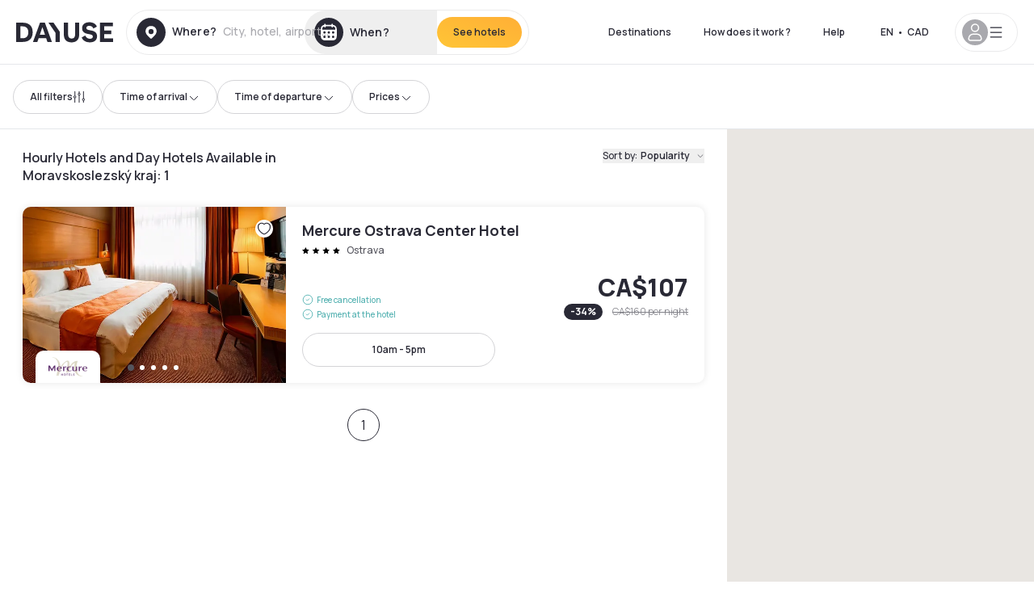

--- FILE ---
content_type: text/html; charset=utf-8
request_url: https://ca.dayuse.com/s/czechia/moravskoslezsky-kraj
body_size: 101550
content:
<!DOCTYPE html><html translate="no" lang="en-CA"><head><meta charSet="utf-8"/><meta name="viewport" content="width=device-width"/><script>
          var kameleoonLoadingTimeout = 1000;
          window.kameleoonQueue = window.kameleoonQueue || [];
          window.kameleoonStartLoadTime =  Date.now() - performance.now();
          if (!document.getElementById("kameleoonLoadingStyleSheet") && !window.kameleoonDisplayPageTimeOut)
          {
              var kameleoonS = document.getElementsByTagName("script")[0];
              var kameleoonCc = "* { visibility: hidden !important; background-image: none !important; }";
              var kameleoonStn = document.createElement("style");
              kameleoonStn.type = "text/css";
              kameleoonStn.id = "kameleoonLoadingStyleSheet";
              if (kameleoonStn.styleSheet)
              {
                  kameleoonStn.styleSheet.cssText = kameleoonCc;
              }
                  else
              {
                  kameleoonStn.appendChild(document.createTextNode(kameleoonCc));
              }
              kameleoonS.parentNode.insertBefore(kameleoonStn, kameleoonS);
              window.kameleoonDisplayPage = function(fromEngine)
                  {
                      if (!fromEngine)
                      {
                          window.kameleoonTimeout = true;
                      }
                      if (kameleoonStn.parentNode)
                      {
                          kameleoonStn.parentNode.removeChild(kameleoonStn);
                      }
                  };
              window.kameleoonDisplayPageTimeOut = window.setTimeout(window.kameleoonDisplayPage, kameleoonLoadingTimeout);
          }</script><script type="text/javascript" src="/enkoleoma.js" async=""></script><script>
              (function(w,d,s,l,i){w[l]=w[l]||[];w[l].push({'gtm.start':
              new Date().getTime(),event:'gtm.js'});var f=d.getElementsByTagName(s)[0],
              j=d.createElement(s),dl=l!='dataLayer'?'&l='+l:'';j.async=true;j.src=
              'https://sgtm.dayuse.com/tms?id='+i+dl;f.parentNode.insertBefore(j,f);
              })(window,document,'script','dataLayer', 'GTM-PFRJSLZ');
              </script><title>Hourly and Day Hotels from $75 in Moravskoslezský kraj | Dayuse </title><meta name="robots" content="index,follow"/><meta name="description" content="Dayuse: beautiful hotels, privacy guaranteed. Book day rooms for a few hours in Moravskoslezský kraj and save up to 75% compared to the overnight. No credit card required and free cancellation. "/><link rel="alternate" hrefLang="fr-FR" href="https://www.dayuse.fr/s/czechia/moravskoslezsky-kraj"/><link rel="alternate" hrefLang="en-GB" href="https://www.dayuse.co.uk/s/czechia/moravskoslezsky-kraj"/><link rel="alternate" hrefLang="it-IT" href="https://www.dayuse-hotels.it/s/czechia/moravskoslezsky-kraj"/><link rel="alternate" hrefLang="es-ES" href="https://www.dayuse.es/s/czechia/moravskoslezsky-kraj"/><link rel="alternate" hrefLang="de-DE" href="https://www.dayuse.de/s/czechia/moravskoslezsky-kraj"/><link rel="alternate" hrefLang="fr-BE" href="https://www.dayuse.be/s/czechia/moravskoslezsky-kraj"/><link rel="alternate" hrefLang="nl-BE" href="https://nl.dayuse.be/s/czechia/moravskoslezsky-kraj"/><link rel="alternate" hrefLang="fr-CH" href="https://www.dayuse.ch/s/czechia/moravskoslezsky-kraj"/><link rel="alternate" hrefLang="de-CH" href="https://de.dayuse.ch/s/czechia/moravskoslezsky-kraj"/><link rel="alternate" hrefLang="pt-BR" href="https://www.dayuse.net.br/s/czechia/moravskoslezsky-kraj"/><link rel="alternate" hrefLang="pt-PT" href="https://pt.dayuse.com/s/czechia/moravskoslezsky-kraj"/><link rel="alternate" hrefLang="nl-NL" href="https://www.dayuse.nl/s/czechia/moravskoslezsky-kraj"/><link rel="alternate" hrefLang="de-AT" href="https://www.dayuse.at/s/czechia/moravskoslezsky-kraj"/><link rel="alternate" hrefLang="en-AU" href="https://au.dayuse.com/s/czechia/moravskoslezsky-kraj"/><link rel="alternate" hrefLang="en-IE" href="https://www.dayuse.ie/s/czechia/moravskoslezsky-kraj"/><link rel="alternate" hrefLang="zh-HK" href="https://www.dayuse.com.hk/s/czechia/moravskoslezsky-kraj"/><link rel="alternate" hrefLang="en-HK" href="https://en.dayuse.com.hk/s/czechia/moravskoslezsky-kraj"/><link rel="alternate" hrefLang="en-AE" href="https://www.dayuse.ae/s/czechia/moravskoslezsky-kraj"/><link rel="alternate" hrefLang="en-QA" href="https://qa.dayuse.com/s/czechia/moravskoslezsky-kraj"/><link rel="alternate" hrefLang="en-BH" href="https://bh.dayuse.com/s/czechia/moravskoslezsky-kraj"/><link rel="alternate" hrefLang="en-CA" href="https://ca.dayuse.com/s/czechia/moravskoslezsky-kraj"/><link rel="alternate" hrefLang="en-SG" href="https://www.dayuse.sg/s/czechia/moravskoslezsky-kraj"/><link rel="alternate" hrefLang="en-SE" href="https://www.dayuse.se/s/czechia/moravskoslezsky-kraj"/><link rel="alternate" hrefLang="en-TH" href="https://th.dayuse.com/s/czechia/moravskoslezsky-kraj"/><link rel="alternate" hrefLang="ko-KR" href="https://kr.dayuse.com/s/czechia/moravskoslezsky-kraj"/><link rel="alternate" hrefLang="en-NZ" href="https://nz.dayuse.com/s/czechia/moravskoslezsky-kraj"/><link rel="alternate" hrefLang="en-US" href="https://www.dayuse.com/s/czechia/moravskoslezsky-kraj"/><link rel="alternate" hrefLang="en" href="https://www.dayuse.com/s/czechia/moravskoslezsky-kraj"/><link rel="alternate" hrefLang="fr" href="https://www.dayuse.fr/s/czechia/moravskoslezsky-kraj"/><link rel="alternate" hrefLang="de" href="https://www.dayuse.de/s/czechia/moravskoslezsky-kraj"/><link rel="alternate" hrefLang="es" href="https://www.dayuse.es/s/czechia/moravskoslezsky-kraj"/><link rel="alternate" hrefLang="it" href="https://www.dayuse-hotels.it/s/czechia/moravskoslezsky-kraj"/><link rel="alternate" hrefLang="nl" href="https://www.dayuse.nl/s/czechia/moravskoslezsky-kraj"/><link rel="alternate" hrefLang="pt" href="https://pt.dayuse.com/s/czechia/moravskoslezsky-kraj"/><link rel="alternate" hrefLang="zh" href="https://www.dayuse.com.hk/s/czechia/moravskoslezsky-kraj"/><link rel="alternate" hrefLang="ko" href="https://kr.dayuse.com/s/czechia/moravskoslezsky-kraj"/><link rel="alternate" hrefLang="zh-CN" href="https://cn.dayuse.com/s/czechia/moravskoslezsky-kraj"/><link rel="alternate" hrefLang="ja-JP" href="https://jp.dayuse.com/s/czechia/moravskoslezsky-kraj"/><link rel="alternate" hrefLang="en-IN" href="https://in.dayuse.com/s/czechia/moravskoslezsky-kraj"/><link rel="alternate" hrefLang="el-GR" href="https://gr.dayuse.com/s/czechia/moravskoslezsky-kraj"/><link rel="alternate" hrefLang="es-MX" href="https://mx.dayuse.com/s/czechia/moravskoslezsky-kraj"/><link rel="alternate" hrefLang="tr-TR" href="https://tr.dayuse.com/s/czechia/moravskoslezsky-kraj"/><link rel="alternate" hrefLang="vi-VN" href="https://vn.dayuse.com/s/czechia/moravskoslezsky-kraj"/><link rel="alternate" hrefLang="id-ID" href="https://id.dayuse.com/s/czechia/moravskoslezsky-kraj"/><link rel="alternate" hrefLang="pl-PL" href="https://pl.dayuse.com/s/czechia/moravskoslezsky-kraj"/><link rel="alternate" hrefLang="en-MY" href="https://my.dayuse.com/s/czechia/moravskoslezsky-kraj"/><link rel="alternate" hrefLang="en-PH" href="https://ph.dayuse.com/s/czechia/moravskoslezsky-kraj"/><link rel="alternate" hrefLang="es-AR" href="https://ar.dayuse.com/s/czechia/moravskoslezsky-kraj"/><link rel="alternate" hrefLang="en-ZA" href="https://za.dayuse.com/s/czechia/moravskoslezsky-kraj"/><link rel="alternate" hrefLang="no-NO" href="https://no.dayuse.com/s/czechia/moravskoslezsky-kraj"/><link rel="alternate" hrefLang="ro-RO" href="https://ro.dayuse.com/s/czechia/moravskoslezsky-kraj"/><link rel="alternate" hrefLang="da-DK" href="https://dk.dayuse.com/s/czechia/moravskoslezsky-kraj"/><link rel="alternate" hrefLang="bg-BG" href="https://bg.dayuse.com/s/czechia/moravskoslezsky-kraj"/><link rel="alternate" hrefLang="fi-FI" href="https://fi.dayuse.com/s/czechia/moravskoslezsky-kraj"/><link rel="alternate" hrefLang="hr-HR" href="https://hr.dayuse.com/s/czechia/moravskoslezsky-kraj"/><link rel="alternate" hrefLang="hu-HU" href="https://hu.dayuse.com/s/czechia/moravskoslezsky-kraj"/><link rel="alternate" hrefLang="es-CL" href="https://cl.dayuse.com/s/czechia/moravskoslezsky-kraj"/><link rel="alternate" hrefLang="sk-SK" href="https://sk.dayuse.com/s/czechia/moravskoslezsky-kraj"/><link rel="alternate" hrefLang="es-EC" href="https://ec.dayuse.com/s/czechia/moravskoslezsky-kraj"/><link rel="alternate" hrefLang="es-CR" href="https://cr.dayuse.com/s/czechia/moravskoslezsky-kraj"/><link rel="alternate" hrefLang="es-CO" href="https://co.dayuse.com/s/czechia/moravskoslezsky-kraj"/><meta property="og:title" content="Hourly and Day Hotels from $75 in Moravskoslezský kraj | Dayuse "/><meta property="og:description" content="Dayuse: beautiful hotels, privacy guaranteed. Book day rooms for a few hours in Moravskoslezský kraj and save up to 75% compared to the overnight. No credit card required and free cancellation. "/><link rel="canonical" href="https://ca.dayuse.com/s/czechia/moravskoslezsky-kraj"/><link rel="alternate" href="/search-page-rss-feed.xml" type="application/rss+xml"/><script type="application/ld+json">{"@context":"https://schema.org","@type":"Hotel","aggregateRating":{"@type":"AggregateRating","ratingValue":"4.3","reviewCount":"2149"},"name":"Dayuse","url":"https://www.dayuse.com","sameAs":["https://www.linkedin.com/company/dayuse-hotels","https://www.facebook.com/dayusecom","https://x.com/dayuse_en","https://www.instagram.com/dayuse/","https://www.youtube.com/@Dayuse"],"address":{"@type":"PostalAddress","streetAddress":"1200 Brickell Avenue","addressLocality":"Miami","addressRegion":"FL","postalCode":"33131","addressCountry":"US"},"location":[{"@type":"Place","address":{"@type":"PostalAddress","streetAddress":"1200 Brickell Avenue","addressLocality":"Miami","addressRegion":"FL","postalCode":"33131","addressCountry":"US"}},{"@type":"Place","address":{"@type":"PostalAddress","streetAddress":"6 Bd Poissonnière","postalCode":"75009","addressLocality":"Paris","addressCountry":"FR"}}],"contactPoint":[{"@type":"ContactPoint","telephone":"+1-929-284-2269","contactType":"customer service","areaServed":"US","availableLanguage":["English","Spanish","French"]},{"@type":"ContactPoint","telephone":"+33-1-76-36-05-96","contactType":"customer service","areaServed":"FR","availableLanguage":["French","English"]},{"@type":"ContactPoint","telephone":"+39-06-9450-3490","contactType":"customer service","areaServed":"IT","availableLanguage":["Italian","English"]},{"@type":"ContactPoint","telephone":"+44-20-4571-4354","contactType":"customer service","areaServed":"UK","availableLanguage":["English"]},{"@type":"ContactPoint","telephone":"+49-800-724-5975","contactType":"customer service","areaServed":"DE","availableLanguage":["German","English"]},{"@type":"ContactPoint","telephone":"+1-438-238-2481","contactType":"customer service","areaServed":"CA","availableLanguage":["English","French"]},{"@type":"ContactPoint","telephone":"+34-518-90-0594","contactType":"customer service","areaServed":"ES","availableLanguage":["Spanish","English"]},{"@type":"ContactPoint","telephone":"+31-85-107-0143","contactType":"customer service","areaServed":"NL","availableLanguage":["English","Ducth"]},{"@type":"ContactPoint","telephone":"+55-11-43803483","contactType":"customer service","areaServed":"BR","availableLanguage":["Portuguese","English"]}]}</script><link rel="preload" as="image" imageSrcSet="https://image.dayuse.com/hotels/13451/069b3fda1190d6b35bdcbd4b2819ba2c-mercure-ostrava-center-hotel.jpeg?twic=v1/cover=640/quality=75 640w, https://image.dayuse.com/hotels/13451/069b3fda1190d6b35bdcbd4b2819ba2c-mercure-ostrava-center-hotel.jpeg?twic=v1/cover=750/quality=75 750w, https://image.dayuse.com/hotels/13451/069b3fda1190d6b35bdcbd4b2819ba2c-mercure-ostrava-center-hotel.jpeg?twic=v1/cover=828/quality=75 828w, https://image.dayuse.com/hotels/13451/069b3fda1190d6b35bdcbd4b2819ba2c-mercure-ostrava-center-hotel.jpeg?twic=v1/cover=1080/quality=75 1080w, https://image.dayuse.com/hotels/13451/069b3fda1190d6b35bdcbd4b2819ba2c-mercure-ostrava-center-hotel.jpeg?twic=v1/cover=1200/quality=75 1200w, https://image.dayuse.com/hotels/13451/069b3fda1190d6b35bdcbd4b2819ba2c-mercure-ostrava-center-hotel.jpeg?twic=v1/cover=1920/quality=75 1920w, https://image.dayuse.com/hotels/13451/069b3fda1190d6b35bdcbd4b2819ba2c-mercure-ostrava-center-hotel.jpeg?twic=v1/cover=2048/quality=75 2048w, https://image.dayuse.com/hotels/13451/069b3fda1190d6b35bdcbd4b2819ba2c-mercure-ostrava-center-hotel.jpeg?twic=v1/cover=3840/quality=75 3840w" imageSizes="(min-width:768px) 420px, 100vw"/><link rel="preload" as="image" imageSrcSet="https://image.dayuse.com/hotels/13451/6466472be3b4ccb89cbe91a393caa711-mercure-ostrava-center-hotel.jpeg?twic=v1/cover=640/quality=75 640w, https://image.dayuse.com/hotels/13451/6466472be3b4ccb89cbe91a393caa711-mercure-ostrava-center-hotel.jpeg?twic=v1/cover=750/quality=75 750w, https://image.dayuse.com/hotels/13451/6466472be3b4ccb89cbe91a393caa711-mercure-ostrava-center-hotel.jpeg?twic=v1/cover=828/quality=75 828w, https://image.dayuse.com/hotels/13451/6466472be3b4ccb89cbe91a393caa711-mercure-ostrava-center-hotel.jpeg?twic=v1/cover=1080/quality=75 1080w, https://image.dayuse.com/hotels/13451/6466472be3b4ccb89cbe91a393caa711-mercure-ostrava-center-hotel.jpeg?twic=v1/cover=1200/quality=75 1200w, https://image.dayuse.com/hotels/13451/6466472be3b4ccb89cbe91a393caa711-mercure-ostrava-center-hotel.jpeg?twic=v1/cover=1920/quality=75 1920w, https://image.dayuse.com/hotels/13451/6466472be3b4ccb89cbe91a393caa711-mercure-ostrava-center-hotel.jpeg?twic=v1/cover=2048/quality=75 2048w, https://image.dayuse.com/hotels/13451/6466472be3b4ccb89cbe91a393caa711-mercure-ostrava-center-hotel.jpeg?twic=v1/cover=3840/quality=75 3840w" imageSizes="(min-width:768px) 420px, 100vw"/><meta name="next-head-count" content="76"/><link rel="preconnect" href="https://fonts.googleapis.com"/><link rel="preconnect" href="https://fonts.gstatic.com"/><link rel="stylesheet" data-href="https://fonts.googleapis.com/css2?family=Manrope:wght@200;300;400;500;600;700;800&amp;display=swap"/><link rel="preconnect" href="https://dayuse.twic.pics"/><link rel="shortcut icon" type="image/png" sizes="192x192" href="/android-chrome-192x192.png"/><link rel="apple-touch-icon" type="image/png" sizes="192x192" href="/apple-touch-icon.png"/><link rel="preload" href="/_next/static/css/34b8a2fddb679314.css" as="style" crossorigin="anonymous"/><link rel="stylesheet" href="/_next/static/css/34b8a2fddb679314.css" crossorigin="anonymous" data-n-g=""/><link rel="preload" href="/_next/static/css/5689c02ad49ccb8d.css" as="style" crossorigin="anonymous"/><link rel="stylesheet" href="/_next/static/css/5689c02ad49ccb8d.css" crossorigin="anonymous" data-n-p=""/><link rel="preload" href="/_next/static/css/4cd358ba8304893d.css" as="style" crossorigin="anonymous"/><link rel="stylesheet" href="/_next/static/css/4cd358ba8304893d.css" crossorigin="anonymous" data-n-p=""/><link rel="preload" href="/_next/static/css/9b2e6fdf18214438.css" as="style" crossorigin="anonymous"/><link rel="stylesheet" href="/_next/static/css/9b2e6fdf18214438.css" crossorigin="anonymous" data-n-p=""/><noscript data-n-css=""></noscript><script defer="" crossorigin="anonymous" nomodule="" src="/_next/static/chunks/polyfills-42372ed130431b0a.js"></script><script src="/_next/static/chunks/webpack-b5c1b1fec98397e7.js" defer="" crossorigin="anonymous"></script><script src="/_next/static/chunks/framework-ccff4bb10ca7a844.js" defer="" crossorigin="anonymous"></script><script src="/_next/static/chunks/main-8f709d2a56ffa5e0.js" defer="" crossorigin="anonymous"></script><script src="/_next/static/chunks/pages/_app-bcc7f1ac05652627.js" defer="" crossorigin="anonymous"></script><script src="/_next/static/chunks/11e07bb4-ecab8e418514ca72.js" defer="" crossorigin="anonymous"></script><script src="/_next/static/chunks/2c796e83-4ea4cf921a4cf480.js" defer="" crossorigin="anonymous"></script><script src="/_next/static/chunks/6424-aa82e0af8d62506d.js" defer="" crossorigin="anonymous"></script><script src="/_next/static/chunks/1860-1fffb5fd01e02c9c.js" defer="" crossorigin="anonymous"></script><script src="/_next/static/chunks/9207-6d268bf4027f1d60.js" defer="" crossorigin="anonymous"></script><script src="/_next/static/chunks/1681-1c07087af8f2a17f.js" defer="" crossorigin="anonymous"></script><script src="/_next/static/chunks/8945-913e61c74bbb11e9.js" defer="" crossorigin="anonymous"></script><script src="/_next/static/chunks/2195-28341ed7eeaefc62.js" defer="" crossorigin="anonymous"></script><script src="/_next/static/chunks/3935-7c47be9f17285a78.js" defer="" crossorigin="anonymous"></script><script src="/_next/static/chunks/4634-3e35a0244367528a.js" defer="" crossorigin="anonymous"></script><script src="/_next/static/chunks/9755-b2886e792733da7b.js" defer="" crossorigin="anonymous"></script><script src="/_next/static/chunks/9803-cb5bb47e7a808b45.js" defer="" crossorigin="anonymous"></script><script src="/_next/static/chunks/3128-d5fd4e7c5309d162.js" defer="" crossorigin="anonymous"></script><script src="/_next/static/chunks/9490-2ce5a6c90f01ea35.js" defer="" crossorigin="anonymous"></script><script src="/_next/static/chunks/8744-81d25d190545ad11.js" defer="" crossorigin="anonymous"></script><script src="/_next/static/chunks/5127-b2ce83e9c07559b4.js" defer="" crossorigin="anonymous"></script><script src="/_next/static/chunks/1129-2932f2ed263689f7.js" defer="" crossorigin="anonymous"></script><script src="/_next/static/chunks/4372-dfa72d1fd66359ba.js" defer="" crossorigin="anonymous"></script><script src="/_next/static/chunks/2032-1f95261d78ed5512.js" defer="" crossorigin="anonymous"></script><script src="/_next/static/chunks/373-e6d1c1c847c55bf5.js" defer="" crossorigin="anonymous"></script><script src="/_next/static/chunks/9662-b68c840f97ec1763.js" defer="" crossorigin="anonymous"></script><script src="/_next/static/chunks/8162-517609a67eb1c8dc.js" defer="" crossorigin="anonymous"></script><script src="/_next/static/chunks/544-a2b71707b36e1453.js" defer="" crossorigin="anonymous"></script><script src="/_next/static/chunks/2429-572e803dc6f606ca.js" defer="" crossorigin="anonymous"></script><script src="/_next/static/chunks/9324-ab7ba376b988e89f.js" defer="" crossorigin="anonymous"></script><script src="/_next/static/chunks/7632-8d9cb55036904ef5.js" defer="" crossorigin="anonymous"></script><script src="/_next/static/chunks/7483-af6f7b6465bfd449.js" defer="" crossorigin="anonymous"></script><script src="/_next/static/chunks/9743-ed11b98fe6e7cf6f.js" defer="" crossorigin="anonymous"></script><script src="/_next/static/chunks/6175-4f03b81fbe54518b.js" defer="" crossorigin="anonymous"></script><script src="/_next/static/chunks/pages/s/%5B%5B...slug%5D%5D-fc13c50ae4508ba9.js" defer="" crossorigin="anonymous"></script><script src="/_next/static/b53e3271b78abbaaa7c234e62466835d3b860e07/_buildManifest.js" defer="" crossorigin="anonymous"></script><script src="/_next/static/b53e3271b78abbaaa7c234e62466835d3b860e07/_ssgManifest.js" defer="" crossorigin="anonymous"></script><link rel="stylesheet" href="https://fonts.googleapis.com/css2?family=Manrope:wght@200;300;400;500;600;700;800&display=swap"/></head><body><noscript></noscript><div id="__next"><div><div class="sticky top-0 z-30 hidden md:block"></div><header class="z-40 h-20 left-0 right-0 top-0 sticky md:block hidden border-b"><div class="flex items-center justify-between h-full px-5"><div class="flex flex-1 items-center justify-between md:justify-start"><div class="flex"><div class="block md:hidden text-shadow-black"><div class="flex items-center h-full"><svg class="h-6 w-6 mr-4" type="button" aria-haspopup="dialog" aria-expanded="false" aria-controls="radix-:R1b66:" data-state="closed"><use href="/common-icons-1764665529445.sprite.svg#menu"></use></svg></div></div><a class="mr-4 text-shadow-black" href="/"><span class="sr-only">Dayuse</span><svg data-name="Layer 1" xmlns="http://www.w3.org/2000/svg" viewBox="0 0 481.62 100" width="120" height="30" fill="currentColor"><path d="M481.62 97.76v-18.1H437.3V58.77h35.49v-18H437.3V20.2h43.76V2.1h-64.93v95.66zm-156-22.16c6 15.42 20.9 24.26 40.68 24.26 22.2 0 35.7-11.36 35.7-30.29 0-14.59-8.84-24.69-28.19-28.48l-13.51-2.66c-7.85-1.54-11.78-5.19-11.78-10 0-6.73 5.61-10.66 15-10.66s16.27 4.77 20.34 13.33L401 21.74C395.93 8.13 382 0 363.39 0c-21.6 0-35.76 10.8-35.76 29.87 0 14.73 9.11 24.27 27.2 27.77l13.61 2.67C376.85 62 381.06 65.5 381.06 71c0 7-5.61 11.08-14.86 11.08-10.66 0-18.1-5.75-23-16.27zM275.17 100C298.73 100 313 86.4 313 62.55V2.1h-20v59.47c0 12.62-6.59 19.5-17.39 19.5s-17.39-6.88-17.39-19.5V2.1H237v60.45C237 86.4 251.47 100 275.17 100M160.73 2.1l34.64 50.35v45.31h21.18V47L185.69 2.1zM130.43 24l12.77 37.71h-25.53zm47.13 73.78L142.64 2.1h-24.13L83.59 97.76h21.88l6.17-18.24h37.59l6.17 18.24zM21.18 20.34H32c18.51 0 28.47 10.52 28.47 29.59S50.49 79.52 32 79.52H21.18zm11.36 77.42c32 0 49.51-17 49.51-47.83S64.52 2.1 32.54 2.1H0v95.66z"></path></svg></a></div><div class=""><div class="lg:mt-0 flex flex-wrap h-14 flex-1 rounded-full"><div class="flex items-center justify-between overflow-hidden rounded-full w-full border border-shadow-black-10"><div class="flex py-2 md:py-0 h-full"><div><div class="rounded-full md:flex items-center h-full md:pl-3 hover:cursor-pointer focus:cursor-text md:hover:bg-shadow-black-10"><div class="relative hidden md:flex items-center pr-3 font-medium"><svg class="shrink-0 text-shadow-black size-9"><use href="/common-icons-1764665529445.sprite.svg#solid-circle-place"></use></svg><div class="relative w-full"><div class="body3 focus absolute pointer-events-none whitespace-nowrap inset-0 flex items-center px-2 truncate">Where?<span class="body3 text-shadow-black-40 ml-2 truncate">City, hotel, airport...</span></div><input type="text" class="focus focus:outline-none pl-2 pr-4 truncate lg:w-40 w-full bg-transparent md:focus:bg-white hover:cursor-pointer focus:cursor-text" autoComplete="off" value=""/></div></div></div><div class="md:hidden flex items-center h-full w-full px-3 font-semibold cursor-pointer"><svg class="size-6 text-gray-500 mr-3"><use href="/common-icons-1764665529445.sprite.svg#search"></use></svg>Look for a daytime hotel</div></div><div class="flex rounded-full abtest-calendar abtest-off hover:bg-shadow-black-10"><div class="cursor-pointer"><button type="button" class="hidden md:flex items-center px-3 space-x-2 rounded-full h-full md:pr-3 md:rounded-r-none"><svg class="h-9 w-9 fill-current text-shadow-black"><use href="/common-icons-1764665529445.sprite.svg#solid-circle-calendar"></use></svg><span class="body3 focus w-24 focus:outline-none text-left whitespace-nowrap truncate">When?</span></button></div><div class="hidden h-full md:rounded-r-full md:flex py-2 mr-2"><button class="flex justify-center select-none items-center rounded-full text-shadow-black bg-gradient-to-bl from-[#FFAF36] to-sunshine-yellow cursor-pointer whitespace-nowrap active:bg-sunshine-yellow active:bg-none hover:bg-[#FFAF36] hover:bg-none disabled:bg-shadow-black-40 disabled:bg-none disabled:text-white disabled:cursor-default text-button-sm py-3 px-5" type="submit"><span>See hotels</span></button></div></div></div></div></div></div></div><div class="hidden lg:flex items-center"><button class="inline-flex items-center justify-center gap-2 whitespace-nowrap rounded-full transition-colors focus-visible:outline-none focus-visible:ring-2 focus-visible:ring-offset-2 focus-visible:ring-black disabled:pointer-events-none disabled:opacity-50 [&amp;_svg]:pointer-events-none [&amp;_svg]:size-4 [&amp;_svg]:shrink-0 bg-transparent hover:bg-[#F8F7FB] active:bg-[#E9E9F3] focus:bg-white/25 disabled:bg-shadow-black-20 ds-text-button-sm py-3 px-5 h-[42px] text-shadow-black" type="button" aria-haspopup="dialog" aria-expanded="false" aria-controls="radix-:Rd66:" data-state="closed">Destinations</button><button class="items-center justify-center gap-2 whitespace-nowrap rounded-full transition-colors focus-visible:outline-none focus-visible:ring-2 focus-visible:ring-offset-2 focus-visible:ring-black disabled:pointer-events-none disabled:opacity-50 [&amp;_svg]:pointer-events-none [&amp;_svg]:size-4 [&amp;_svg]:shrink-0 bg-transparent hover:bg-[#F8F7FB] active:bg-[#E9E9F3] focus:bg-white/25 text-shadow-black disabled:bg-shadow-black-20 ds-text-button-sm py-3 px-5 h-[42px] xl:block hidden" href="/how-it-works">How does it work ?</button><button class="items-center justify-center gap-2 whitespace-nowrap rounded-full transition-colors focus-visible:outline-none focus-visible:ring-2 focus-visible:ring-offset-2 focus-visible:ring-black disabled:pointer-events-none disabled:opacity-50 [&amp;_svg]:pointer-events-none [&amp;_svg]:size-4 [&amp;_svg]:shrink-0 bg-transparent hover:bg-[#F8F7FB] active:bg-[#E9E9F3] focus:bg-white/25 text-shadow-black disabled:bg-shadow-black-20 ds-text-button-sm py-3 px-5 h-[42px] xl:block hidden" href="https://support.dayuse.com/hc/en-us">Help</button><button class="items-center justify-center gap-2 whitespace-nowrap rounded-full transition-colors focus-visible:outline-none focus-visible:ring-2 focus-visible:ring-offset-2 focus-visible:ring-black disabled:pointer-events-none disabled:opacity-50 [&amp;_svg]:pointer-events-none [&amp;_svg]:size-4 [&amp;_svg]:shrink-0 bg-transparent hover:bg-[#F8F7FB] active:bg-[#E9E9F3] focus:bg-white/25 text-shadow-black disabled:bg-shadow-black-20 ds-text-button-sm py-3 px-5 h-[42px] hidden">(438) 238-2481</button><div class="pr-2"><button class="inline-flex items-center justify-center gap-2 whitespace-nowrap rounded-full transition-colors focus-visible:outline-none focus-visible:ring-2 focus-visible:ring-offset-2 focus-visible:ring-black disabled:pointer-events-none disabled:opacity-50 [&amp;_svg]:pointer-events-none [&amp;_svg]:size-4 [&amp;_svg]:shrink-0 bg-transparent hover:bg-[#F8F7FB] active:bg-[#E9E9F3] focus:bg-white/25 text-shadow-black disabled:bg-shadow-black-20 ds-text-button-sm py-3 px-5 h-[42px]" type="button" aria-haspopup="dialog" aria-expanded="false" aria-controls="radix-:R1d66:" data-state="closed"><span class="uppercase mx-1">en</span><span>•</span><span class="mx-1">CAD</span></button></div><button class="bg-white flex gap-3 items-center active:shadow-100 rounded-full h-12 pl-2 pr-4 border border-shadow-black-10 hover:border-shadow-black-80" type="button" id="radix-:R1l66:" aria-haspopup="menu" aria-expanded="false" data-state="closed" data-slot="dropdown-menu-trigger"><span class="h-8 w-8 rounded-full flex items-center justify-center uppercase bg-shadow-black-40"><svg class="h-6 w-6 text-white fill-current"><use href="/common-icons-1764665529445.sprite.svg#user"></use></svg><span class="font-bold"></span></span><svg class="h-5 w-5 text-shadow-black"><use href="/common-icons-1764665529445.sprite.svg#menu"></use></svg></button></div></div></header><script type="application/ld+json">[{"@context":"https://schema.org","@type":"Hotel","@id":"https://ca.dayuse.com/hotels/czech-republic/mercure-ostrava-center-hotel","name":"Mercure Ostrava Center Hotel","url":"https://ca.dayuse.com/hotels/czech-republic/mercure-ostrava-center-hotel","telephone":"(438) 238-2481","priceRange":"Price starts at 106.67 CAD. We adjust our prices regularly","image":["https://dayuse.twic.pics/hotels/13451/069b3fda1190d6b35bdcbd4b2819ba2c-mercure-ostrava-center-hotel.jpeg","https://dayuse.twic.pics/hotels/13451/6466472be3b4ccb89cbe91a393caa711-mercure-ostrava-center-hotel.jpeg","https://dayuse.twic.pics/hotels/13451/7663af7077932770b7c1286c273e79a0-mercure-ostrava-center-hotel.jpeg","https://dayuse.twic.pics/hotels/13451/7893dec8b1fb5ade03ecac2f4c5f8162-mercure-ostrava-center-hotel.jpeg","https://dayuse.twic.pics/hotels/13451/3cfc13a21a86a2065d83b47af3793c8e-mercure-ostrava-center-hotel.jpeg","https://dayuse.twic.pics/hotels/13451/41cb0c355e32b33eb31b8e0cb0944428-mercure-ostrava-center-hotel.jpeg","https://dayuse.twic.pics/hotels/13451/e0fe6768b79c210ffb194a8eb82bd932-mercure-ostrava-center-hotel.jpeg","https://dayuse.twic.pics/hotels/13451/a56b8918fc55f7ec9da9bc4a5ed583a9-mercure-ostrava-center-hotel.jpg","https://dayuse.twic.pics/hotels/13451/e7d49a28cbef09102839357bfe710129-mercure-ostrava-center-hotel.jpeg","https://dayuse.twic.pics/hotels/13451/f4ee3355611b3e161639c5e1e54d56a7-mercure-ostrava-center-hotel.jpg"],"address":{"@type":"PostalAddress","addressLocality":"Ostrava","addressRegion":""},"geo":{"latitude":"49.8392307","longitude":"18.2883865","@type":"GeoCoordinates"}}]</script><div class="hidden md:flex sticky top-[79px] z-30 h-20 px-4 gap-2 items-center bg-white border-b"><div class="relative"><button class="inline-flex items-center justify-center gap-2 whitespace-nowrap rounded-full transition-colors focus-visible:outline-none focus-visible:ring-2 focus-visible:ring-offset-2 focus-visible:ring-black disabled:pointer-events-none disabled:opacity-50 [&amp;_svg]:pointer-events-none [&amp;_svg]:size-4 [&amp;_svg]:shrink-0 text-shadow-black border border-shadow-black-20 bg-white active:bg-shadow-black-3 active:border-shadow-black hover:bg-shadow-black-3 ds-text-button-sm py-3 px-5 h-[42px]" type="button" aria-haspopup="dialog" aria-expanded="false" aria-controls="radix-:R26a6:" data-state="closed"><span class="">All filters</span><svg><use href="/common-icons-1764665529445.sprite.svg#filter"></use></svg></button></div><button class="inline-flex items-center justify-center gap-2 whitespace-nowrap rounded-full transition-colors focus-visible:outline-none focus-visible:ring-2 focus-visible:ring-offset-2 focus-visible:ring-black disabled:pointer-events-none disabled:opacity-50 [&amp;_svg]:pointer-events-none [&amp;_svg]:size-4 [&amp;_svg]:shrink-0 text-shadow-black border border-shadow-black-20 bg-white active:bg-shadow-black-3 active:border-shadow-black hover:bg-shadow-black-3 ds-text-button-sm py-3 px-5 h-[42px] data-[state=open]:outline data-[state=open]:outline-1 data-[state=open]:outline-offset-1 data-[state=open]:border-purple-dawn data-[state=open]:bg-pale-pink-10" type="button" aria-haspopup="dialog" aria-expanded="false" aria-controls="radix-:Raa6:" data-state="closed">Time of arrival<svg><use href="/common-icons-1764665529445.sprite.svg#chevron-down"></use></svg></button><button class="inline-flex items-center justify-center gap-2 whitespace-nowrap rounded-full transition-colors focus-visible:outline-none focus-visible:ring-2 focus-visible:ring-offset-2 focus-visible:ring-black disabled:pointer-events-none disabled:opacity-50 [&amp;_svg]:pointer-events-none [&amp;_svg]:size-4 [&amp;_svg]:shrink-0 text-shadow-black border border-shadow-black-20 bg-white active:bg-shadow-black-3 active:border-shadow-black hover:bg-shadow-black-3 ds-text-button-sm py-3 px-5 h-[42px] data-[state=open]:outline data-[state=open]:outline-1 data-[state=open]:outline-offset-1 data-[state=open]:border-purple-dawn data-[state=open]:bg-pale-pink-10" type="button" aria-haspopup="dialog" aria-expanded="false" aria-controls="radix-:Rea6:" data-state="closed">Time of departure<svg><use href="/common-icons-1764665529445.sprite.svg#chevron-down"></use></svg></button><button class="inline-flex items-center justify-center gap-2 whitespace-nowrap rounded-full transition-colors focus-visible:outline-none focus-visible:ring-2 focus-visible:ring-offset-2 focus-visible:ring-black disabled:pointer-events-none disabled:opacity-50 [&amp;_svg]:pointer-events-none [&amp;_svg]:size-4 [&amp;_svg]:shrink-0 text-shadow-black border border-shadow-black-20 bg-white active:bg-shadow-black-3 active:border-shadow-black hover:bg-shadow-black-3 ds-text-button-sm py-3 px-5 h-[42px] data-[state=open]:outline data-[state=open]:outline-1 data-[state=open]:outline-offset-1 data-[state=open]:border-purple-dawn data-[state=open]:bg-pale-pink-10 data-[abtest-duration-filter=b]:hidden" data-abtest-duration-filter="a" type="button" aria-haspopup="dialog" aria-expanded="false" aria-controls="radix-:Ria6:" data-state="closed">Duration<svg><use href="/common-icons-1764665529445.sprite.svg#chevron-down"></use></svg></button><button class="inline-flex items-center justify-center gap-2 whitespace-nowrap rounded-full transition-colors focus-visible:outline-none focus-visible:ring-2 focus-visible:ring-offset-2 focus-visible:ring-black disabled:pointer-events-none disabled:opacity-50 [&amp;_svg]:pointer-events-none [&amp;_svg]:size-4 [&amp;_svg]:shrink-0 text-shadow-black border border-shadow-black-20 bg-white active:bg-shadow-black-3 active:border-shadow-black hover:bg-shadow-black-3 ds-text-button-sm py-3 px-5 h-[42px] data-[state=open]:outline data-[state=open]:outline-1 data-[state=open]:outline-offset-1 data-[state=open]:border-purple-dawn data-[state=open]:bg-pale-pink-10 data-[abtest-duration-filter=a]:hidden" data-abtest-duration-filter="a" type="button" aria-haspopup="dialog" aria-expanded="false" aria-controls="radix-:Rma6:" data-state="closed">Prices<svg><use href="/common-icons-1764665529445.sprite.svg#chevron-down"></use></svg></button></div><main class="w-full xl:flex"><div class="relative bg-white rounded-t-3xl h-full transition-duration-300 xl:max-w-[900px] max-w-full flex-auto"><div class="fixed -left-2 -right-2 md:hidden z-40 md:shadow-md"><div class="flex items-center justify-between bg-white py-2 ds-container h-16 gap-4"><div class="flex items-center"><div class="flex items-center h-full"><svg class="h-6 w-6 mr-4" type="button" aria-haspopup="dialog" aria-expanded="false" aria-controls="radix-:Rkmq6:" data-state="closed"><use href="/common-icons-1764665529445.sprite.svg#menu"></use></svg></div></div><div class="flex flex-1 min-w-0 h-full rounded-full px-5 md:shadow-lg bg-[#F2F2F3]"><div class="flex items-center flex-1 min-w-0 mx-2 divide-x divide-shadow-black-40"><div class="min-w-0 flex-1"><button class="body4 bold outline-none flex min-w-0 w-full pr-2 text-left"><span class="text-[#898191] truncate">City, hotel, ...</span></button></div><div class="abtest-calendar abtest-off"><button class="whitespace-nowrap pl-3"><span class="body3 whitespace-nowrap">When?</span></button></div></div></div><div class="relative"><button class="inline-flex items-center justify-center gap-2 whitespace-nowrap rounded-full transition-colors focus-visible:outline-none focus-visible:ring-2 focus-visible:ring-offset-2 focus-visible:ring-black disabled:pointer-events-none disabled:opacity-50 [&amp;_svg]:pointer-events-none [&amp;_svg]:size-4 [&amp;_svg]:shrink-0 text-shadow-black bg-white active:bg-shadow-black-3 active:border-shadow-black hover:bg-shadow-black-3 h-9 w-9 border border-shadow-black-20" type="button" aria-haspopup="dialog" aria-expanded="false" aria-controls="radix-:R5kmq6:" data-state="closed"><span class="sr-only">All filters</span><svg><use href="/common-icons-1764665529445.sprite.svg#filter"></use></svg></button></div></div><div class="floating-bar w-full overflow-auto px-4 pt-2 pb-4 flex gap-2 transition-[background] scrollbar-hide"><button class="inline-flex items-center justify-center gap-2 whitespace-nowrap rounded-full transition-colors focus-visible:outline-none focus-visible:ring-2 focus-visible:ring-offset-2 focus-visible:ring-black disabled:pointer-events-none disabled:opacity-50 [&amp;_svg]:pointer-events-none [&amp;_svg]:size-4 [&amp;_svg]:shrink-0 text-shadow-black shadow-100 bg-white active:bg-shadow-black-3 active:border-shadow-black hover:bg-shadow-black-3 ds-text-button-sm py-3 px-5 h-[42px] data-[state=open]:outline data-[state=open]:outline-1 data-[state=open]:outline-offset-1" type="button" aria-haspopup="dialog" aria-expanded="false" aria-controls="radix-:Romq6:" data-state="closed">Time of arrival<svg><use href="/common-icons-1764665529445.sprite.svg#chevron-down"></use></svg></button><button class="inline-flex items-center justify-center gap-2 whitespace-nowrap rounded-full transition-colors focus-visible:outline-none focus-visible:ring-2 focus-visible:ring-offset-2 focus-visible:ring-black disabled:pointer-events-none disabled:opacity-50 [&amp;_svg]:pointer-events-none [&amp;_svg]:size-4 [&amp;_svg]:shrink-0 text-shadow-black shadow-100 bg-white active:bg-shadow-black-3 active:border-shadow-black hover:bg-shadow-black-3 ds-text-button-sm py-3 px-5 h-[42px] data-[state=open]:outline data-[state=open]:outline-1 data-[state=open]:outline-offset-1" type="button" aria-haspopup="dialog" aria-expanded="false" aria-controls="radix-:R18mq6:" data-state="closed">Time of departure<svg><use href="/common-icons-1764665529445.sprite.svg#chevron-down"></use></svg></button><button class="inline-flex items-center justify-center gap-2 whitespace-nowrap rounded-full transition-colors focus-visible:outline-none focus-visible:ring-2 focus-visible:ring-offset-2 focus-visible:ring-black disabled:pointer-events-none disabled:opacity-50 [&amp;_svg]:pointer-events-none [&amp;_svg]:size-4 [&amp;_svg]:shrink-0 text-shadow-black shadow-100 bg-white active:bg-shadow-black-3 active:border-shadow-black hover:bg-shadow-black-3 ds-text-button-sm py-3 px-5 h-[42px] data-[state=open]:outline data-[state=open]:outline-1 data-[state=open]:outline-offset-1 data-[abtest-duration-filter=b]:hidden" data-abtest-duration-filter="a" type="button" aria-haspopup="dialog" aria-expanded="false" aria-controls="radix-:R1omq6:" data-state="closed">Duration<svg><use href="/common-icons-1764665529445.sprite.svg#chevron-down"></use></svg></button><button class="inline-flex items-center justify-center gap-2 whitespace-nowrap rounded-full transition-colors focus-visible:outline-none focus-visible:ring-2 focus-visible:ring-offset-2 focus-visible:ring-black disabled:pointer-events-none disabled:opacity-50 [&amp;_svg]:pointer-events-none [&amp;_svg]:size-4 [&amp;_svg]:shrink-0 text-shadow-black shadow-100 bg-white active:bg-shadow-black-3 active:border-shadow-black hover:bg-shadow-black-3 ds-text-button-sm py-3 px-5 h-[42px] data-[state=open]:outline data-[state=open]:outline-1 data-[state=open]:outline-offset-1 data-[abtest-duration-filter=a]:hidden" data-abtest-duration-filter="a" type="button" aria-haspopup="dialog" aria-expanded="false" aria-controls="radix-:R28mq6:" data-state="closed">Prices<svg><use href="/common-icons-1764665529445.sprite.svg#chevron-down"></use></svg></button></div></div><div class="relative xl:hidden" style="height:40vh;z-index:-1"></div><div class="relative bg-white z-10 rounded-t-3xl" style="transform:translateY(0px)"><div style="touch-action:none" class="flex justify-center py-4 xl:hidden select-none"><span class="block h-1 w-[100px] bg-[#D0CCD3] rounded-full"></span></div><article data-search-type="classic" id="js-search-results" class="bg-white md:pt-6"><div class="flex justify-between md:px-7 px-4 pb-0 md:pb-4 pt-3 md:pt-0 w-full"><div class="flex-inline justify-center md:justify-start title6 w-full text-center md:text-left mb-4 md:mb-0"><h1 class="inline">Hourly Hotels and Day Hotels Available in Moravskoslezský kraj</h1><span>:<!-- --> <!-- -->1</span></div><div class="w-full md:block hidden"><div class="relative" id="js-search-sort"><div class="flex justify-end w-full"><button name="sort" class="flex items-center"><div class="body4 mr-1">Sort by<!-- -->:</div><div class="text-button-sm">Popularity</div><svg class="ml-2 size-[10px] -rotate-90"><use href="/common-icons-1764665529445.sprite.svg#chevron-left"></use></svg></button></div></div></div></div><div class="md:hidden flex justify-center mt-2 items-center"><input type="checkbox" class="grid cursor-pointer select-none appearance-none place-content-center rounded-5 border-2 border-shadow-black-20 shrink-0 hover:bg-[rgba(110,105,172,0.1)] hover:ring-4 hover:ring-[rgba(110,105,172,0.1)] focus:bg-[rgba(110,105,172,0.1)] focus:outline-none focus:ring-4 focus:ring-[rgba(110,105,172,0.1)] before:scale-0 before:bg-[CanvasText] before:shadow-[inset_1em_1em_rgba(255,255,255,1)] before:transition-transform before:content-[&quot;&quot;] checked:border-purple-dawn checked:bg-purple-dawn checked:before:scale-100 checked:hover:bg-purple-dawn checked:focus:bg-purple-dawn disabled:opacity-40 h-5 w-5 before:h-3 before:w-3 block" id="withoutOnlinePayment" name="withoutOnlinePayment"/><label class="ml-2 body4 focus" for="withoutOnlinePayment">See only the offers without pre-payment</label></div><div class="relative"><div class="flex flex-col"><section data-abtest-search-ranking="a" class="js-search-results-cardhotel md:py-3 md:px-7 p-4 md:p-0 rounded-10 md:rounded-20" data-hotel="13451" data-online-max-reduction-percentage="0"><div data-hotel-id="13451" class="relative bg-white w-full flex flex-col md:flex-row md:flex-nowrap rounded-10 shadow-100 hover:shadow-200 duration-100"><a target="_self" rel="noreferrer" title="Mercure Ostrava Center Hotel" class="absolute top-0 right-0 left-0 bottom-0 text-[0px]" href="/hotels/czech-republic/mercure-ostrava-center-hotel">Mercure Ostrava Center Hotel</a><div class="relative mb-2 md:mb-0 md:w-[326px] md:flex-none md:rounded-l-10"><div class="bg-white pt-[56.25%] md:pt-[66.66%] h-full overflow-hidden relative rounded-t-10 md:rounded-r-none md:rounded-l-10"><button class="js-button-favorite z-20 absolute top-0 h-[22px] w-[22px] flex justify-center items-center rounded-full bg-white m-4 focus:outline-none right-0"><svg class="size-[18px] mx-auto"><use href="/common-icons-1764665529445.sprite.svg#heart"></use></svg></button><div class="absolute lg:overflow-x-hidden top-0 left-0 w-full h-full"><div class="absolute left-0 top-0 right-0 bottom-0 flex flex-col justify-between items-center pointer-events-none"><span class="block"><div class="lg:pointer-events-auto absolute left-0 top-0 right-0 bottom-0 flex flex-row justify-between items-center"><button class="opacity-0 absolute z-10 top-1/2 mx-4 bg-shadow-black flex justify-center items-center h-5 w-5 rounded-full -translate-y-[50%]"><span class="sr-only">Previous</span><svg class="size-3 text-white"><use href="/common-icons-1764665529445.sprite.svg#chevron-left"></use></svg></button><button class="opacity-0 absolute z-10 top-1/2 right-0 mx-4 bg-shadow-black  flex justify-center items-center h-5 w-5 rounded-full -translate-y-[50%]"><span class="sr-only">Next</span><svg class="size-3 text-white"><use href="/common-icons-1764665529445.sprite.svg#chevron-right"></use></svg></button></div></span><div class="overflow-hidden w-[73px] pb-3 z-10"><div class="flex duration-300 transition-all" style="transform:translateX(-0px)"><span class="w-2 h-2 shrink-0 rounded-full shadow-md bg-shadow-black-80" style="margin:3px"></span><span class="w-2 h-2 shrink-0 rounded-full shadow-md bg-white scale-75" style="margin:3px"></span><span class="w-2 h-2 shrink-0 rounded-full shadow-md bg-white scale-75" style="margin:3px"></span><span class="w-2 h-2 shrink-0 rounded-full shadow-md bg-white scale-75" style="margin:3px"></span><span class="w-2 h-2 shrink-0 rounded-full shadow-md bg-white scale-75" style="margin:3px"></span><span class="w-2 h-2 shrink-0 rounded-full shadow-md bg-white scale-75" style="margin:3px"></span><span class="w-2 h-2 shrink-0 rounded-full shadow-md bg-white scale-75" style="margin:3px"></span><span class="w-2 h-2 shrink-0 rounded-full shadow-md bg-white scale-75" style="margin:3px"></span><span class="w-2 h-2 shrink-0 rounded-full shadow-md bg-white scale-75" style="margin:3px"></span><span class="w-2 h-2 shrink-0 rounded-full shadow-md bg-white scale-75" style="margin:3px"></span></div></div></div><div class="js-search-results-photo flex duration-300 h-full overflow-x-auto lg:overflow-x-visible scrollbar-hide snap-x-mand cursor-pointer" style="transform:translateX(-0%)"><div class="relative flex-none object-cover snap-align-start snap-stop-always w-full twic"><span style="box-sizing:border-box;display:block;overflow:hidden;width:initial;height:initial;background:none;opacity:1;border:0;margin:0;padding:0;position:absolute;top:0;left:0;bottom:0;right:0"><img alt="Mercure Ostrava Center Hotel" sizes="(min-width:768px) 420px, 100vw" srcSet="https://image.dayuse.com/hotels/13451/069b3fda1190d6b35bdcbd4b2819ba2c-mercure-ostrava-center-hotel.jpeg?twic=v1/cover=640/quality=75 640w, https://image.dayuse.com/hotels/13451/069b3fda1190d6b35bdcbd4b2819ba2c-mercure-ostrava-center-hotel.jpeg?twic=v1/cover=750/quality=75 750w, https://image.dayuse.com/hotels/13451/069b3fda1190d6b35bdcbd4b2819ba2c-mercure-ostrava-center-hotel.jpeg?twic=v1/cover=828/quality=75 828w, https://image.dayuse.com/hotels/13451/069b3fda1190d6b35bdcbd4b2819ba2c-mercure-ostrava-center-hotel.jpeg?twic=v1/cover=1080/quality=75 1080w, https://image.dayuse.com/hotels/13451/069b3fda1190d6b35bdcbd4b2819ba2c-mercure-ostrava-center-hotel.jpeg?twic=v1/cover=1200/quality=75 1200w, https://image.dayuse.com/hotels/13451/069b3fda1190d6b35bdcbd4b2819ba2c-mercure-ostrava-center-hotel.jpeg?twic=v1/cover=1920/quality=75 1920w, https://image.dayuse.com/hotels/13451/069b3fda1190d6b35bdcbd4b2819ba2c-mercure-ostrava-center-hotel.jpeg?twic=v1/cover=2048/quality=75 2048w, https://image.dayuse.com/hotels/13451/069b3fda1190d6b35bdcbd4b2819ba2c-mercure-ostrava-center-hotel.jpeg?twic=v1/cover=3840/quality=75 3840w" src="https://image.dayuse.com/hotels/13451/069b3fda1190d6b35bdcbd4b2819ba2c-mercure-ostrava-center-hotel.jpeg?twic=v1/cover=3840/quality=75" decoding="async" data-nimg="fill" class="object-cover" style="position:absolute;top:0;left:0;bottom:0;right:0;box-sizing:border-box;padding:0;border:none;margin:auto;display:block;width:0;height:0;min-width:100%;max-width:100%;min-height:100%;max-height:100%;object-fit:cover"/></span></div><div class="relative flex-none object-cover snap-align-start snap-stop-always w-full twic"><span style="box-sizing:border-box;display:block;overflow:hidden;width:initial;height:initial;background:none;opacity:1;border:0;margin:0;padding:0;position:absolute;top:0;left:0;bottom:0;right:0"><img alt="Mercure Ostrava Center Hotel" sizes="(min-width:768px) 420px, 100vw" srcSet="https://image.dayuse.com/hotels/13451/6466472be3b4ccb89cbe91a393caa711-mercure-ostrava-center-hotel.jpeg?twic=v1/cover=640/quality=75 640w, https://image.dayuse.com/hotels/13451/6466472be3b4ccb89cbe91a393caa711-mercure-ostrava-center-hotel.jpeg?twic=v1/cover=750/quality=75 750w, https://image.dayuse.com/hotels/13451/6466472be3b4ccb89cbe91a393caa711-mercure-ostrava-center-hotel.jpeg?twic=v1/cover=828/quality=75 828w, https://image.dayuse.com/hotels/13451/6466472be3b4ccb89cbe91a393caa711-mercure-ostrava-center-hotel.jpeg?twic=v1/cover=1080/quality=75 1080w, https://image.dayuse.com/hotels/13451/6466472be3b4ccb89cbe91a393caa711-mercure-ostrava-center-hotel.jpeg?twic=v1/cover=1200/quality=75 1200w, https://image.dayuse.com/hotels/13451/6466472be3b4ccb89cbe91a393caa711-mercure-ostrava-center-hotel.jpeg?twic=v1/cover=1920/quality=75 1920w, https://image.dayuse.com/hotels/13451/6466472be3b4ccb89cbe91a393caa711-mercure-ostrava-center-hotel.jpeg?twic=v1/cover=2048/quality=75 2048w, https://image.dayuse.com/hotels/13451/6466472be3b4ccb89cbe91a393caa711-mercure-ostrava-center-hotel.jpeg?twic=v1/cover=3840/quality=75 3840w" src="https://image.dayuse.com/hotels/13451/6466472be3b4ccb89cbe91a393caa711-mercure-ostrava-center-hotel.jpeg?twic=v1/cover=3840/quality=75" decoding="async" data-nimg="fill" class="object-cover" style="position:absolute;top:0;left:0;bottom:0;right:0;box-sizing:border-box;padding:0;border:none;margin:auto;display:block;width:0;height:0;min-width:100%;max-width:100%;min-height:100%;max-height:100%;object-fit:cover"/></span></div><div class="relative flex-none object-cover snap-align-start snap-stop-always w-full twic"><span style="box-sizing:border-box;display:block;overflow:hidden;width:initial;height:initial;background:none;opacity:1;border:0;margin:0;padding:0;position:absolute;top:0;left:0;bottom:0;right:0"><img alt="Mercure Ostrava Center Hotel" src="[data-uri]" decoding="async" data-nimg="fill" class="object-cover" style="position:absolute;top:0;left:0;bottom:0;right:0;box-sizing:border-box;padding:0;border:none;margin:auto;display:block;width:0;height:0;min-width:100%;max-width:100%;min-height:100%;max-height:100%;object-fit:cover"/><noscript><img alt="Mercure Ostrava Center Hotel" loading="lazy" decoding="async" data-nimg="fill" style="position:absolute;top:0;left:0;bottom:0;right:0;box-sizing:border-box;padding:0;border:none;margin:auto;display:block;width:0;height:0;min-width:100%;max-width:100%;min-height:100%;max-height:100%;object-fit:cover" class="object-cover" sizes="(min-width:768px) 420px, 100vw" srcSet="https://image.dayuse.com/hotels/13451/7663af7077932770b7c1286c273e79a0-mercure-ostrava-center-hotel.jpeg?twic=v1/cover=640/quality=75 640w, https://image.dayuse.com/hotels/13451/7663af7077932770b7c1286c273e79a0-mercure-ostrava-center-hotel.jpeg?twic=v1/cover=750/quality=75 750w, https://image.dayuse.com/hotels/13451/7663af7077932770b7c1286c273e79a0-mercure-ostrava-center-hotel.jpeg?twic=v1/cover=828/quality=75 828w, https://image.dayuse.com/hotels/13451/7663af7077932770b7c1286c273e79a0-mercure-ostrava-center-hotel.jpeg?twic=v1/cover=1080/quality=75 1080w, https://image.dayuse.com/hotels/13451/7663af7077932770b7c1286c273e79a0-mercure-ostrava-center-hotel.jpeg?twic=v1/cover=1200/quality=75 1200w, https://image.dayuse.com/hotels/13451/7663af7077932770b7c1286c273e79a0-mercure-ostrava-center-hotel.jpeg?twic=v1/cover=1920/quality=75 1920w, https://image.dayuse.com/hotels/13451/7663af7077932770b7c1286c273e79a0-mercure-ostrava-center-hotel.jpeg?twic=v1/cover=2048/quality=75 2048w, https://image.dayuse.com/hotels/13451/7663af7077932770b7c1286c273e79a0-mercure-ostrava-center-hotel.jpeg?twic=v1/cover=3840/quality=75 3840w" src="https://image.dayuse.com/hotels/13451/7663af7077932770b7c1286c273e79a0-mercure-ostrava-center-hotel.jpeg?twic=v1/cover=3840/quality=75"/></noscript></span></div><div class="relative flex-none object-cover snap-align-start snap-stop-always w-full twic"><span style="box-sizing:border-box;display:block;overflow:hidden;width:initial;height:initial;background:none;opacity:1;border:0;margin:0;padding:0;position:absolute;top:0;left:0;bottom:0;right:0"><img alt="Mercure Ostrava Center Hotel" src="[data-uri]" decoding="async" data-nimg="fill" class="object-cover" style="position:absolute;top:0;left:0;bottom:0;right:0;box-sizing:border-box;padding:0;border:none;margin:auto;display:block;width:0;height:0;min-width:100%;max-width:100%;min-height:100%;max-height:100%;object-fit:cover"/><noscript><img alt="Mercure Ostrava Center Hotel" loading="lazy" decoding="async" data-nimg="fill" style="position:absolute;top:0;left:0;bottom:0;right:0;box-sizing:border-box;padding:0;border:none;margin:auto;display:block;width:0;height:0;min-width:100%;max-width:100%;min-height:100%;max-height:100%;object-fit:cover" class="object-cover" sizes="(min-width:768px) 420px, 100vw" srcSet="https://image.dayuse.com/hotels/13451/7893dec8b1fb5ade03ecac2f4c5f8162-mercure-ostrava-center-hotel.jpeg?twic=v1/cover=640/quality=75 640w, https://image.dayuse.com/hotels/13451/7893dec8b1fb5ade03ecac2f4c5f8162-mercure-ostrava-center-hotel.jpeg?twic=v1/cover=750/quality=75 750w, https://image.dayuse.com/hotels/13451/7893dec8b1fb5ade03ecac2f4c5f8162-mercure-ostrava-center-hotel.jpeg?twic=v1/cover=828/quality=75 828w, https://image.dayuse.com/hotels/13451/7893dec8b1fb5ade03ecac2f4c5f8162-mercure-ostrava-center-hotel.jpeg?twic=v1/cover=1080/quality=75 1080w, https://image.dayuse.com/hotels/13451/7893dec8b1fb5ade03ecac2f4c5f8162-mercure-ostrava-center-hotel.jpeg?twic=v1/cover=1200/quality=75 1200w, https://image.dayuse.com/hotels/13451/7893dec8b1fb5ade03ecac2f4c5f8162-mercure-ostrava-center-hotel.jpeg?twic=v1/cover=1920/quality=75 1920w, https://image.dayuse.com/hotels/13451/7893dec8b1fb5ade03ecac2f4c5f8162-mercure-ostrava-center-hotel.jpeg?twic=v1/cover=2048/quality=75 2048w, https://image.dayuse.com/hotels/13451/7893dec8b1fb5ade03ecac2f4c5f8162-mercure-ostrava-center-hotel.jpeg?twic=v1/cover=3840/quality=75 3840w" src="https://image.dayuse.com/hotels/13451/7893dec8b1fb5ade03ecac2f4c5f8162-mercure-ostrava-center-hotel.jpeg?twic=v1/cover=3840/quality=75"/></noscript></span></div><div class="relative flex-none object-cover snap-align-start snap-stop-always w-full twic"><span style="box-sizing:border-box;display:block;overflow:hidden;width:initial;height:initial;background:none;opacity:1;border:0;margin:0;padding:0;position:absolute;top:0;left:0;bottom:0;right:0"><img alt="Mercure Ostrava Center Hotel" src="[data-uri]" decoding="async" data-nimg="fill" class="object-cover" style="position:absolute;top:0;left:0;bottom:0;right:0;box-sizing:border-box;padding:0;border:none;margin:auto;display:block;width:0;height:0;min-width:100%;max-width:100%;min-height:100%;max-height:100%;object-fit:cover"/><noscript><img alt="Mercure Ostrava Center Hotel" loading="lazy" decoding="async" data-nimg="fill" style="position:absolute;top:0;left:0;bottom:0;right:0;box-sizing:border-box;padding:0;border:none;margin:auto;display:block;width:0;height:0;min-width:100%;max-width:100%;min-height:100%;max-height:100%;object-fit:cover" class="object-cover" sizes="(min-width:768px) 420px, 100vw" srcSet="https://image.dayuse.com/hotels/13451/3cfc13a21a86a2065d83b47af3793c8e-mercure-ostrava-center-hotel.jpeg?twic=v1/cover=640/quality=75 640w, https://image.dayuse.com/hotels/13451/3cfc13a21a86a2065d83b47af3793c8e-mercure-ostrava-center-hotel.jpeg?twic=v1/cover=750/quality=75 750w, https://image.dayuse.com/hotels/13451/3cfc13a21a86a2065d83b47af3793c8e-mercure-ostrava-center-hotel.jpeg?twic=v1/cover=828/quality=75 828w, https://image.dayuse.com/hotels/13451/3cfc13a21a86a2065d83b47af3793c8e-mercure-ostrava-center-hotel.jpeg?twic=v1/cover=1080/quality=75 1080w, https://image.dayuse.com/hotels/13451/3cfc13a21a86a2065d83b47af3793c8e-mercure-ostrava-center-hotel.jpeg?twic=v1/cover=1200/quality=75 1200w, https://image.dayuse.com/hotels/13451/3cfc13a21a86a2065d83b47af3793c8e-mercure-ostrava-center-hotel.jpeg?twic=v1/cover=1920/quality=75 1920w, https://image.dayuse.com/hotels/13451/3cfc13a21a86a2065d83b47af3793c8e-mercure-ostrava-center-hotel.jpeg?twic=v1/cover=2048/quality=75 2048w, https://image.dayuse.com/hotels/13451/3cfc13a21a86a2065d83b47af3793c8e-mercure-ostrava-center-hotel.jpeg?twic=v1/cover=3840/quality=75 3840w" src="https://image.dayuse.com/hotels/13451/3cfc13a21a86a2065d83b47af3793c8e-mercure-ostrava-center-hotel.jpeg?twic=v1/cover=3840/quality=75"/></noscript></span></div><div class="relative flex-none object-cover snap-align-start snap-stop-always w-full twic"><span style="box-sizing:border-box;display:block;overflow:hidden;width:initial;height:initial;background:none;opacity:1;border:0;margin:0;padding:0;position:absolute;top:0;left:0;bottom:0;right:0"><img alt="Mercure Ostrava Center Hotel" src="[data-uri]" decoding="async" data-nimg="fill" class="object-cover" style="position:absolute;top:0;left:0;bottom:0;right:0;box-sizing:border-box;padding:0;border:none;margin:auto;display:block;width:0;height:0;min-width:100%;max-width:100%;min-height:100%;max-height:100%;object-fit:cover"/><noscript><img alt="Mercure Ostrava Center Hotel" loading="lazy" decoding="async" data-nimg="fill" style="position:absolute;top:0;left:0;bottom:0;right:0;box-sizing:border-box;padding:0;border:none;margin:auto;display:block;width:0;height:0;min-width:100%;max-width:100%;min-height:100%;max-height:100%;object-fit:cover" class="object-cover" sizes="(min-width:768px) 420px, 100vw" srcSet="https://image.dayuse.com/hotels/13451/41cb0c355e32b33eb31b8e0cb0944428-mercure-ostrava-center-hotel.jpeg?twic=v1/cover=640/quality=75 640w, https://image.dayuse.com/hotels/13451/41cb0c355e32b33eb31b8e0cb0944428-mercure-ostrava-center-hotel.jpeg?twic=v1/cover=750/quality=75 750w, https://image.dayuse.com/hotels/13451/41cb0c355e32b33eb31b8e0cb0944428-mercure-ostrava-center-hotel.jpeg?twic=v1/cover=828/quality=75 828w, https://image.dayuse.com/hotels/13451/41cb0c355e32b33eb31b8e0cb0944428-mercure-ostrava-center-hotel.jpeg?twic=v1/cover=1080/quality=75 1080w, https://image.dayuse.com/hotels/13451/41cb0c355e32b33eb31b8e0cb0944428-mercure-ostrava-center-hotel.jpeg?twic=v1/cover=1200/quality=75 1200w, https://image.dayuse.com/hotels/13451/41cb0c355e32b33eb31b8e0cb0944428-mercure-ostrava-center-hotel.jpeg?twic=v1/cover=1920/quality=75 1920w, https://image.dayuse.com/hotels/13451/41cb0c355e32b33eb31b8e0cb0944428-mercure-ostrava-center-hotel.jpeg?twic=v1/cover=2048/quality=75 2048w, https://image.dayuse.com/hotels/13451/41cb0c355e32b33eb31b8e0cb0944428-mercure-ostrava-center-hotel.jpeg?twic=v1/cover=3840/quality=75 3840w" src="https://image.dayuse.com/hotels/13451/41cb0c355e32b33eb31b8e0cb0944428-mercure-ostrava-center-hotel.jpeg?twic=v1/cover=3840/quality=75"/></noscript></span></div><div class="relative flex-none object-cover snap-align-start snap-stop-always w-full twic"><span style="box-sizing:border-box;display:block;overflow:hidden;width:initial;height:initial;background:none;opacity:1;border:0;margin:0;padding:0;position:absolute;top:0;left:0;bottom:0;right:0"><img alt="Mercure Ostrava Center Hotel" src="[data-uri]" decoding="async" data-nimg="fill" class="object-cover" style="position:absolute;top:0;left:0;bottom:0;right:0;box-sizing:border-box;padding:0;border:none;margin:auto;display:block;width:0;height:0;min-width:100%;max-width:100%;min-height:100%;max-height:100%;object-fit:cover"/><noscript><img alt="Mercure Ostrava Center Hotel" loading="lazy" decoding="async" data-nimg="fill" style="position:absolute;top:0;left:0;bottom:0;right:0;box-sizing:border-box;padding:0;border:none;margin:auto;display:block;width:0;height:0;min-width:100%;max-width:100%;min-height:100%;max-height:100%;object-fit:cover" class="object-cover" sizes="(min-width:768px) 420px, 100vw" srcSet="https://image.dayuse.com/hotels/13451/e0fe6768b79c210ffb194a8eb82bd932-mercure-ostrava-center-hotel.jpeg?twic=v1/cover=640/quality=75 640w, https://image.dayuse.com/hotels/13451/e0fe6768b79c210ffb194a8eb82bd932-mercure-ostrava-center-hotel.jpeg?twic=v1/cover=750/quality=75 750w, https://image.dayuse.com/hotels/13451/e0fe6768b79c210ffb194a8eb82bd932-mercure-ostrava-center-hotel.jpeg?twic=v1/cover=828/quality=75 828w, https://image.dayuse.com/hotels/13451/e0fe6768b79c210ffb194a8eb82bd932-mercure-ostrava-center-hotel.jpeg?twic=v1/cover=1080/quality=75 1080w, https://image.dayuse.com/hotels/13451/e0fe6768b79c210ffb194a8eb82bd932-mercure-ostrava-center-hotel.jpeg?twic=v1/cover=1200/quality=75 1200w, https://image.dayuse.com/hotels/13451/e0fe6768b79c210ffb194a8eb82bd932-mercure-ostrava-center-hotel.jpeg?twic=v1/cover=1920/quality=75 1920w, https://image.dayuse.com/hotels/13451/e0fe6768b79c210ffb194a8eb82bd932-mercure-ostrava-center-hotel.jpeg?twic=v1/cover=2048/quality=75 2048w, https://image.dayuse.com/hotels/13451/e0fe6768b79c210ffb194a8eb82bd932-mercure-ostrava-center-hotel.jpeg?twic=v1/cover=3840/quality=75 3840w" src="https://image.dayuse.com/hotels/13451/e0fe6768b79c210ffb194a8eb82bd932-mercure-ostrava-center-hotel.jpeg?twic=v1/cover=3840/quality=75"/></noscript></span></div><div class="relative flex-none object-cover snap-align-start snap-stop-always w-full twic"><span style="box-sizing:border-box;display:block;overflow:hidden;width:initial;height:initial;background:none;opacity:1;border:0;margin:0;padding:0;position:absolute;top:0;left:0;bottom:0;right:0"><img alt="Mercure Ostrava Center Hotel" src="[data-uri]" decoding="async" data-nimg="fill" class="object-cover" style="position:absolute;top:0;left:0;bottom:0;right:0;box-sizing:border-box;padding:0;border:none;margin:auto;display:block;width:0;height:0;min-width:100%;max-width:100%;min-height:100%;max-height:100%;object-fit:cover"/><noscript><img alt="Mercure Ostrava Center Hotel" loading="lazy" decoding="async" data-nimg="fill" style="position:absolute;top:0;left:0;bottom:0;right:0;box-sizing:border-box;padding:0;border:none;margin:auto;display:block;width:0;height:0;min-width:100%;max-width:100%;min-height:100%;max-height:100%;object-fit:cover" class="object-cover" sizes="(min-width:768px) 420px, 100vw" srcSet="https://image.dayuse.com/hotels/13451/a56b8918fc55f7ec9da9bc4a5ed583a9-mercure-ostrava-center-hotel.jpg?twic=v1/cover=640/quality=75 640w, https://image.dayuse.com/hotels/13451/a56b8918fc55f7ec9da9bc4a5ed583a9-mercure-ostrava-center-hotel.jpg?twic=v1/cover=750/quality=75 750w, https://image.dayuse.com/hotels/13451/a56b8918fc55f7ec9da9bc4a5ed583a9-mercure-ostrava-center-hotel.jpg?twic=v1/cover=828/quality=75 828w, https://image.dayuse.com/hotels/13451/a56b8918fc55f7ec9da9bc4a5ed583a9-mercure-ostrava-center-hotel.jpg?twic=v1/cover=1080/quality=75 1080w, https://image.dayuse.com/hotels/13451/a56b8918fc55f7ec9da9bc4a5ed583a9-mercure-ostrava-center-hotel.jpg?twic=v1/cover=1200/quality=75 1200w, https://image.dayuse.com/hotels/13451/a56b8918fc55f7ec9da9bc4a5ed583a9-mercure-ostrava-center-hotel.jpg?twic=v1/cover=1920/quality=75 1920w, https://image.dayuse.com/hotels/13451/a56b8918fc55f7ec9da9bc4a5ed583a9-mercure-ostrava-center-hotel.jpg?twic=v1/cover=2048/quality=75 2048w, https://image.dayuse.com/hotels/13451/a56b8918fc55f7ec9da9bc4a5ed583a9-mercure-ostrava-center-hotel.jpg?twic=v1/cover=3840/quality=75 3840w" src="https://image.dayuse.com/hotels/13451/a56b8918fc55f7ec9da9bc4a5ed583a9-mercure-ostrava-center-hotel.jpg?twic=v1/cover=3840/quality=75"/></noscript></span></div><div class="relative flex-none object-cover snap-align-start snap-stop-always w-full twic"><span style="box-sizing:border-box;display:block;overflow:hidden;width:initial;height:initial;background:none;opacity:1;border:0;margin:0;padding:0;position:absolute;top:0;left:0;bottom:0;right:0"><img alt="Mercure Ostrava Center Hotel" src="[data-uri]" decoding="async" data-nimg="fill" class="object-cover" style="position:absolute;top:0;left:0;bottom:0;right:0;box-sizing:border-box;padding:0;border:none;margin:auto;display:block;width:0;height:0;min-width:100%;max-width:100%;min-height:100%;max-height:100%;object-fit:cover"/><noscript><img alt="Mercure Ostrava Center Hotel" loading="lazy" decoding="async" data-nimg="fill" style="position:absolute;top:0;left:0;bottom:0;right:0;box-sizing:border-box;padding:0;border:none;margin:auto;display:block;width:0;height:0;min-width:100%;max-width:100%;min-height:100%;max-height:100%;object-fit:cover" class="object-cover" sizes="(min-width:768px) 420px, 100vw" srcSet="https://image.dayuse.com/hotels/13451/e7d49a28cbef09102839357bfe710129-mercure-ostrava-center-hotel.jpeg?twic=v1/cover=640/quality=75 640w, https://image.dayuse.com/hotels/13451/e7d49a28cbef09102839357bfe710129-mercure-ostrava-center-hotel.jpeg?twic=v1/cover=750/quality=75 750w, https://image.dayuse.com/hotels/13451/e7d49a28cbef09102839357bfe710129-mercure-ostrava-center-hotel.jpeg?twic=v1/cover=828/quality=75 828w, https://image.dayuse.com/hotels/13451/e7d49a28cbef09102839357bfe710129-mercure-ostrava-center-hotel.jpeg?twic=v1/cover=1080/quality=75 1080w, https://image.dayuse.com/hotels/13451/e7d49a28cbef09102839357bfe710129-mercure-ostrava-center-hotel.jpeg?twic=v1/cover=1200/quality=75 1200w, https://image.dayuse.com/hotels/13451/e7d49a28cbef09102839357bfe710129-mercure-ostrava-center-hotel.jpeg?twic=v1/cover=1920/quality=75 1920w, https://image.dayuse.com/hotels/13451/e7d49a28cbef09102839357bfe710129-mercure-ostrava-center-hotel.jpeg?twic=v1/cover=2048/quality=75 2048w, https://image.dayuse.com/hotels/13451/e7d49a28cbef09102839357bfe710129-mercure-ostrava-center-hotel.jpeg?twic=v1/cover=3840/quality=75 3840w" src="https://image.dayuse.com/hotels/13451/e7d49a28cbef09102839357bfe710129-mercure-ostrava-center-hotel.jpeg?twic=v1/cover=3840/quality=75"/></noscript></span></div><div class="relative flex-none object-cover snap-align-start snap-stop-always w-full twic"><span style="box-sizing:border-box;display:block;overflow:hidden;width:initial;height:initial;background:none;opacity:1;border:0;margin:0;padding:0;position:absolute;top:0;left:0;bottom:0;right:0"><img alt="Mercure Ostrava Center Hotel" src="[data-uri]" decoding="async" data-nimg="fill" class="object-cover" style="position:absolute;top:0;left:0;bottom:0;right:0;box-sizing:border-box;padding:0;border:none;margin:auto;display:block;width:0;height:0;min-width:100%;max-width:100%;min-height:100%;max-height:100%;object-fit:cover"/><noscript><img alt="Mercure Ostrava Center Hotel" loading="lazy" decoding="async" data-nimg="fill" style="position:absolute;top:0;left:0;bottom:0;right:0;box-sizing:border-box;padding:0;border:none;margin:auto;display:block;width:0;height:0;min-width:100%;max-width:100%;min-height:100%;max-height:100%;object-fit:cover" class="object-cover" sizes="(min-width:768px) 420px, 100vw" srcSet="https://image.dayuse.com/hotels/13451/f4ee3355611b3e161639c5e1e54d56a7-mercure-ostrava-center-hotel.jpg?twic=v1/cover=640/quality=75 640w, https://image.dayuse.com/hotels/13451/f4ee3355611b3e161639c5e1e54d56a7-mercure-ostrava-center-hotel.jpg?twic=v1/cover=750/quality=75 750w, https://image.dayuse.com/hotels/13451/f4ee3355611b3e161639c5e1e54d56a7-mercure-ostrava-center-hotel.jpg?twic=v1/cover=828/quality=75 828w, https://image.dayuse.com/hotels/13451/f4ee3355611b3e161639c5e1e54d56a7-mercure-ostrava-center-hotel.jpg?twic=v1/cover=1080/quality=75 1080w, https://image.dayuse.com/hotels/13451/f4ee3355611b3e161639c5e1e54d56a7-mercure-ostrava-center-hotel.jpg?twic=v1/cover=1200/quality=75 1200w, https://image.dayuse.com/hotels/13451/f4ee3355611b3e161639c5e1e54d56a7-mercure-ostrava-center-hotel.jpg?twic=v1/cover=1920/quality=75 1920w, https://image.dayuse.com/hotels/13451/f4ee3355611b3e161639c5e1e54d56a7-mercure-ostrava-center-hotel.jpg?twic=v1/cover=2048/quality=75 2048w, https://image.dayuse.com/hotels/13451/f4ee3355611b3e161639c5e1e54d56a7-mercure-ostrava-center-hotel.jpg?twic=v1/cover=3840/quality=75 3840w" src="https://image.dayuse.com/hotels/13451/f4ee3355611b3e161639c5e1e54d56a7-mercure-ostrava-center-hotel.jpg?twic=v1/cover=3840/quality=75"/></noscript></span></div></div></div></div><div class="absolute flex flex-col gap-2 items-start" style="left:16px;top:16px"></div><div data-abtest-chain-group="a" class="absolute hidden data-[abtest-chain-group=b]:block bottom-0 left-4 rounded-t-10 bg-white"><div class="relative h-10 min-w-10 max-w-20"><img alt="MERCURE" loading="lazy" width="100" height="40" decoding="async" data-nimg="1" class="object-contain p-2 w-full h-full" style="color:transparent" srcSet="https://image.dayuse.com/chain-group/mercure.png?twic=v1/resize=128/quality=75 1x, https://image.dayuse.com/chain-group/mercure.png?twic=v1/resize=256/quality=75 2x" src="https://image.dayuse.com/chain-group/mercure.png?twic=v1/resize=256/quality=75"/></div></div></div><div class="md:flex-grow overflow-x-hidden flex flex-col md:px-5 md:py-4 pt-2 px-4 pb-5"><div class="flex justify-between md:flex-row h-auto flex-1"><div class="flex-1"><div class="flex justify-between mr-5 mb-[6px] w-full flex-1"><h3 class="js-search-cardhotel-hotelname max-w-xs xl:max-w-[24rem] title4" style="max-width:100%;display:-webkit-box;-webkit-box-orient:vertical;-webkit-line-clamp:2;overflow:hidden;text-overflow:ellipsis"><a target="_self" rel="noreferrer" title="Mercure Ostrava Center Hotel" href="/hotels/czech-republic/mercure-ostrava-center-hotel">Mercure Ostrava Center Hotel</a></h3><button class="abtest-hotel-card-see-map relative z-10 self-start hidden"><span class="sr-only">See on map</span><svg class="size-5"><use href="/common-icons-1764665529445.sprite.svg#map"></use></svg></button></div><div class="js-search-cardhotel-info-container flex items-center pb-4"><div class="js-search-cardhotel-stars flex"><img src="https://dayuse.twic.pics/svg/star4.svg" class="h-2" alt="stars4" height="12"/></div><div class="js-search-cardhotel-poi caption-md text-shadow-black-80 ml-2 mr-1">Ostrava</div></div></div></div><div class="js-abtest-hotel-pricing-a"><div class="flex justify-between items-end h-16"><div data-abtest-reassurance="a" class="js-search-hotelcard-reassurance js-hotel-picto-a space-y-1 data-[abtest-reassurance=b]:hidden"><span class="caption-sm flex items-center js-search-hotelcard-reassurance-without-prepayment text-smart-blue"><svg class="size-[14px]"><use href="/common-icons-1764665529445.sprite.svg#circle-check"></use></svg><span class="ml-1">Free cancellation</span></span><span class="caption-sm flex items-center js-search-hotelcard-reassurance-need-prepayment text-smart-blue"><svg class="size-[14px]"><use href="/common-icons-1764665529445.sprite.svg#circle-check"></use></svg><span class="ml-1">Payment at the hotel</span></span></div><div data-abtest-reassurance="a" class="js-search-hotelcard-reassurance js-hotel-picto-a space-y-1 data-[abtest-reassurance=a]:hidden"><div class="caption-md text-smart-blue-120 flex items-center gap-1"><svg class="w-[14px] h-[14px] shrink-0"><use href="/common-icons-1764665529445.sprite.svg#shield-check"></use></svg>Free cancellation</div><div class="caption-md text-smart-blue-120 flex items-center gap-1"><svg class="w-[14px] h-[14px] shrink-0"><use href="/common-icons-1764665529445.sprite.svg#hotel"></use></svg>Payment at the hotel</div></div><div class="h-full js-hotel-picto-b hidden"><div class="flex gap-x-2"></div></div><div class="js-search-hotelcard-pricing-information text-shadow-black flex-1"><div class="js-search-hotelcard-pricing-information-dayuse mb-1 md:mb-2 text-right font-extrabold text-3xl/6">CA$107</div><div class="flex items-center justify-end"><span class="justify-center items-center rounded-full bg-shadow-black text-xs leading-[8px] font-bold py-[6px] px-2 text-white js-search-hotelcard-pricing-information-discount-percentage">-<!-- -->34<!-- -->%</span><div class="font-light ml-3 text-xs line-through decoration-shadow-black-60"><span class="js-search-hotelcard-pricing-information-comparative-price text-shadow-black-60">CA$160<!-- --> <!-- -->per night</span></div></div></div></div></div><div class="js-abtest-hotel-pricing-b hidden"><div class="flex justify-between items-end h-16"><div class="js-search-hotelcard-reassurance space-y-1"><span class="caption-sm flex items-center js-search-hotelcard-reassurance-without-prepayment text-smart-blue"><svg class="size-[14px]"><use href="/common-icons-1764665529445.sprite.svg#circle-check"></use></svg><span class="ml-1">Free cancellation</span></span><span class="caption-sm flex items-center js-search-hotelcard-reassurance-need-prepayment text-smart-blue"><svg class="size-[14px]"><use href="/common-icons-1764665529445.sprite.svg#circle-check"></use></svg><span class="ml-1">Payment at the hotel</span></span></div><div class="js-search-hotelcard-pricing-information text-shadow-black"><div class="js-search-hotelcard-pricing-information-dayuse mb-1 md:mb-2 text-right font-extrabold text-3xl/6"><span class="text-xs mr-1">From</span>CA$107</div><div class="flex items-center justify-end"><span class="justify-center items-center rounded-full bg-shadow-black text-xs leading-[8px] font-bold py-[6px] px-2 text-white js-search-hotelcard-pricing-information-discount-percentage">-<!-- -->34<!-- -->%</span><div class="font-light ml-3 text-xs line-through decoration-shadow-black-60"><span class="js-search-hotelcard-pricing-information-comparative-price text-shadow-black-60">CA$160<!-- --> <!-- -->per night</span></div></div></div></div></div><div class="js-search-cardhotel-timeslots mt-4 w-full pb-1"><div class="js-abtest-search-instant-checkin"><div class="relative flex w-full items-stretch"><button class="flex justify-center select-none items-center text-shadow-black border border-shadow-black-20 bg-white active:bg-shadow-black-3 active:border-shadow-black hover:bg-shadow-black-3 disabled:opacity-50 disabled:hover:bg-white disabled:active:bg-white rounded-full text-button-sm h-9 w-9 mr-1 hidden my-auto lg:hidden"><span class="sr-only">Previous</span><svg class="size-5"><use href="/common-icons-1764665529445.sprite.svg#chevron-left"></use></svg></button><div class="flex-1 overflow-x-auto scrollbar-hide lg:overflow-x-hidden"><div class="flex duration-300" style="transform:translateX(-0%)"><div class="js-search-cardhotel-timeslots-availability relative grow-0 shrink-0 px-1 first:pl-0 last:pr-0 w-full lg:w-1/2"><button class="inline-flex items-center justify-center gap-2 rounded-full transition-colors focus-visible:outline-none focus-visible:ring-2 focus-visible:ring-offset-2 focus-visible:ring-black disabled:pointer-events-none disabled:opacity-50 [&amp;_svg]:pointer-events-none [&amp;_svg]:size-4 [&amp;_svg]:shrink-0 text-shadow-black border border-shadow-black-20 bg-white active:bg-shadow-black-3 active:border-shadow-black hover:bg-shadow-black-3 ds-text-button-sm py-3 px-5 h-[42px] overflow-hidden whitespace-nowrap w-full">10am - 5pm</button></div></div></div><button class="flex justify-center select-none items-center text-shadow-black border border-shadow-black-20 bg-white active:bg-shadow-black-3 active:border-shadow-black hover:bg-shadow-black-3 disabled:opacity-50 disabled:hover:bg-white disabled:active:bg-white rounded-full text-button-sm h-9 w-9 ml-1 my-auto hidden lg:hidden"><span class="sr-only">Next</span><svg class="size-5"><use href="/common-icons-1764665529445.sprite.svg#chevron-right"></use></svg></button></div></div></div></div></div></section></div></div><div class="absolute bottom-0 w-full" style="height:10px;z-index:-1"></div><nav id="js-search-pagination" class="hidden md:flex w-full flex-col items-center justify-center py-5"><div><div class="w-full"><ul class="flex flex-wrap items-center justify-center gap-2"><li></li><li class="flex-none mx-1"><a class="hover:bg-shadow-black-10 w-10 h-10 rounded-full flex justify-center items-center border border-shadow-black" href="/s/czechia/moravskoslezsky-kraj">1</a></li><li></li></ul></div></div></nav></article></div></div><div class="fixed left-0 h-full w-full flex xl:flex-1 xl:sticky top-16 md:top-40" style="background-color:#e9e6e2"><div style="position:relative;width:100%;height:calc(100vh - 4rem);flex:1;background-color:#e9e6e2"></div></div></main></div></div><script id="__NEXT_DATA__" type="application/json" crossorigin="anonymous">{"props":{"pageProps":{"dehydratedState":{"mutations":[],"queries":[{"dehydratedAt":1769069864120,"state":{"data":[{"id":349,"title":"Calgary","url":"/s/canada/alberta/division-no-6/calgary"},{"id":350,"title":"Central Vancouver","url":"/s/canada/british-columbia/greater-vancouver/vancouver/central-vancouver"},{"id":351,"title":"Toronto","url":"/s/canada/ontario/toronto-division/toronto"},{"id":352,"title":"Montreal","url":"/s/canada/quebec/montreal"},{"id":473,"title":"Quebec","url":"/s/canada/quebec"},{"id":474,"title":"Ottawa","url":"/s/canada/ontario/ottawa-division/ottawa"},{"id":488,"title":"Mississauga","url":"/s/canada/ontario/regional-municipality-of-peel/mississauga"},{"id":489,"title":"Toronto Pearson International Airport (YYZ)","url":"/s/canada/ontario/regional-municipality-of-peel/mississauga/mississauga"},{"id":490,"title":"Vancouver International Airport","url":"/s/canada/british-columbia/metro-vancouver/richmond"}],"dataUpdateCount":1,"dataUpdatedAt":1769069864029,"error":null,"errorUpdateCount":0,"errorUpdatedAt":0,"fetchFailureCount":0,"fetchFailureReason":null,"fetchMeta":null,"isInvalidated":false,"status":"success","fetchStatus":"idle"},"queryKey":["topCountryDestination","ca.dayuse.com"],"queryHash":"[\"topCountryDestination\",\"ca.dayuse.com\"]"},{"dehydratedAt":1769069864120,"state":{"data":[{"id":353,"title":"Love Hotel","url":"/l/love-hotel"},{"id":355,"title":"Hotels by the hour","url":"/l/hotels-by-the-hour"},{"id":357,"title":"Day rooms","url":"/l/day-rooms"},{"id":359,"title":"Hourly Hotels","url":"/l/hourly-hotels"},{"id":361,"title":"Airport Hotel","url":"/l/airport-hotel"}],"dataUpdateCount":1,"dataUpdatedAt":1769069864059,"error":null,"errorUpdateCount":0,"errorUpdatedAt":0,"fetchFailureCount":0,"fetchFailureReason":null,"fetchMeta":null,"isInvalidated":false,"status":"success","fetchStatus":"idle"},"queryKey":["thousandPossibilitiesDestination","ca.dayuse.com"],"queryHash":"[\"thousandPossibilitiesDestination\",\"ca.dayuse.com\"]"},{"dehydratedAt":1769069864120,"state":{"data":[{"id":7685,"title":"Calgary","citySlug":"calgary","bestSlug":"/canada/alberta/division-no-6/calgary","countryId":10,"url":"/s/canada/alberta/division-no-6/calgary","img":"","titles":{"en":"Calgary","fr":"Calgary","it":"Calgary","nl":"Calgary","de":"Calgary","es":"Calgary","pt-BR":"Calgary","pt-PT":"Calgary","ru":"Calgary","zh-HK":"Calgary","zh-TW":"Calgary","th-TH":"Calgary","zh-SG":"Calgary","ko-KR":"Calgary","tr":"Calgary"}},{"id":8466,"title":"Central Vancouver","citySlug":"central-vancouver","bestSlug":"/canada/british-columbia/greater-vancouver/vancouver/central-vancouver","countryId":10,"url":"/s/canada/british-columbia/greater-vancouver/vancouver/central-vancouver","img":"","titles":{"en":"Central Vancouver","fr":"Central Vancouver","it":"Central Vancouver","nl":"Central Vancouver","de":"Central Vancouver","es":"Central Vancouver","pt-BR":"Central Vancouver","pt-PT":"Central Vancouver","ru":"Central Vancouver","zh-HK":"Central Vancouver","zh-TW":"Central Vancouver","th-TH":"Central Vancouver","zh-SG":"Central Vancouver","ko-KR":"Central Vancouver","tr":"Central Vancouver"}},{"id":1758,"title":"Toronto","citySlug":"toronto","bestSlug":"/canada/ontario/toronto-division/toronto","countryId":10,"url":"/s/canada/ontario/toronto-division/toronto","img":"","titles":{"en":"Toronto","fr":"Toronto","it":"Toronto","nl":"Toronto","de":"Toronto","es":"Toronto","pt-BR":"Toronto","pt-PT":"Toronto","ru":"Toronto","zh-HK":"Toronto","zh-TW":"Toronto","th-TH":"Toronto","zh-SG":"Toronto","ko-KR":"Toronto","tr":"Toronto"}},{"id":1258,"title":"Montréal","citySlug":"montreal","bestSlug":"/canada/quebec/montreal","countryId":10,"url":"/s/canada/quebec/montreal","img":"","titles":{"en":"Montréal","fr":"Montréal","it":"Montréal","nl":"Montréal","de":"Montréal","es":"Montréal","pt-BR":"Montréal","pt-PT":"Montréal","ru":"Montréal","zh-HK":"Montréal","zh-TW":"Montréal","th-TH":"Montréal","zh-SG":"Montréal","ko-KR":"Montréal","tr":"Montréal"}}],"dataUpdateCount":1,"dataUpdatedAt":1769069864030,"error":null,"errorUpdateCount":0,"errorUpdatedAt":0,"fetchFailureCount":0,"fetchFailureReason":null,"fetchMeta":null,"isInvalidated":false,"status":"success","fetchStatus":"idle"},"queryKey":["topCities","ca.dayuse.com"],"queryHash":"[\"topCities\",\"ca.dayuse.com\"]"},{"dehydratedAt":1769069864120,"state":{"data":[{"id":354,"title":"Love Hotel","url":"/l/love-hotel"},{"id":356,"title":"Hotels by the hour","url":"/l/hotels-by-the-hour"},{"id":358,"title":"Day rooms","url":"/l/day-rooms"},{"id":360,"title":"Hourly Hotels","url":"/l/hourly-hotels"},{"id":362,"title":"Airport Hotel","url":"/l/airport-hotel"}],"dataUpdateCount":1,"dataUpdatedAt":1769069864030,"error":null,"errorUpdateCount":0,"errorUpdatedAt":0,"fetchFailureCount":0,"fetchFailureReason":null,"fetchMeta":null,"isInvalidated":false,"status":"success","fetchStatus":"idle"},"queryKey":["footerSeo","ca.dayuse.com"],"queryHash":"[\"footerSeo\",\"ca.dayuse.com\"]"},{"dehydratedAt":1769069864120,"state":{"data":[],"dataUpdateCount":1,"dataUpdatedAt":1769069864030,"error":null,"errorUpdateCount":0,"errorUpdatedAt":0,"fetchFailureCount":0,"fetchFailureReason":null,"fetchMeta":null,"isInvalidated":false,"status":"success","fetchStatus":"idle"},"queryKey":["merchandisings","ca.dayuse.com","search_page","en"],"queryHash":"[\"merchandisings\",\"ca.dayuse.com\",\"search_page\",\"en\"]"},{"dehydratedAt":1769069864120,"state":{"data":{"hotels":[{"id":13451,"name":"Mercure Ostrava Center Hotel","countryCode":"CZ","starRating":4,"slug":"czech-republic/mercure-ostrava-center-hotel","photos":[{"normal":"/hotels/13451/069b3fda1190d6b35bdcbd4b2819ba2c-mercure-ostrava-center-hotel.jpeg","position":1,"isMain":true,"assets":[{"name":"Superior Quadruple Room - 2 Double beds"}],"offers":[],"equipments":[],"tags":[{"name":"Room"}]},{"normal":"/hotels/13451/6466472be3b4ccb89cbe91a393caa711-mercure-ostrava-center-hotel.jpeg","position":2,"isMain":false,"assets":[],"offers":[],"equipments":[],"tags":[{"name":"Bathroom"}]},{"normal":"/hotels/13451/7663af7077932770b7c1286c273e79a0-mercure-ostrava-center-hotel.jpeg","position":3,"isMain":false,"assets":[],"offers":[],"equipments":[],"tags":[{"name":"Room"}]},{"normal":"/hotels/13451/7893dec8b1fb5ade03ecac2f4c5f8162-mercure-ostrava-center-hotel.jpeg","position":4,"isMain":false,"assets":[{"name":"Superior Twin or Double Room"}],"offers":[],"equipments":[],"tags":[{"name":"Room"}]},{"normal":"/hotels/13451/3cfc13a21a86a2065d83b47af3793c8e-mercure-ostrava-center-hotel.jpeg","position":5,"isMain":false,"assets":[{"name":"Standard Twin or Double Room"}],"offers":[],"equipments":[],"tags":[{"name":"Room"}]},{"normal":"/hotels/13451/41cb0c355e32b33eb31b8e0cb0944428-mercure-ostrava-center-hotel.jpeg","position":6,"isMain":false,"assets":[],"offers":[],"equipments":[],"tags":[{"name":"Room"}]},{"normal":"/hotels/13451/e0fe6768b79c210ffb194a8eb82bd932-mercure-ostrava-center-hotel.jpeg","position":7,"isMain":false,"assets":[],"offers":[],"equipments":[],"tags":[{"name":"Room"}]},{"normal":"/hotels/13451/a56b8918fc55f7ec9da9bc4a5ed583a9-mercure-ostrava-center-hotel.jpg","position":8,"isMain":false,"assets":[],"offers":[],"equipments":[{"name":"Restaurant"}],"tags":[{"name":"Restaurant"}]},{"normal":"/hotels/13451/e7d49a28cbef09102839357bfe710129-mercure-ostrava-center-hotel.jpeg","position":9,"isMain":false,"assets":[],"offers":[],"equipments":[{"name":"Restaurant"}],"tags":[{"name":"Restaurant"}]},{"normal":"/hotels/13451/f4ee3355611b3e161639c5e1e54d56a7-mercure-ostrava-center-hotel.jpg","position":10,"isMain":false,"assets":[],"offers":[],"equipments":[{"name":"Restaurant"}],"tags":[{"name":"Restaurant"}]}],"review":{"globalAverageRating":0,"count":0},"city":"Ostrava","showPricesWithoutBookingFees":false,"offerAvailabilities":{"timeslots":[{"startHour":"10:0","endHour":"17:0"}]},"searchContextPrepaymentType":"none","pricingInformation":{"minimumOfferPrice":{"amount":10667,"currency":"CAD","subunitDivisor":100},"minimumOfferPriceWithoutBookingFees":{"amount":10667,"currency":"CAD","subunitDivisor":100},"comparativePrice":{"amount":16001,"currency":"CAD","subunitDivisor":100},"discountPercentage":34,"maximumBookingFees":{"amount":0,"currency":"CAD","subunitDivisor":100},"onlineMaxReductionPercentage":0,"displayOfferPrice":true},"pricingInformationWithReduction":{"minimumOfferPrice":{"amount":10667,"currency":"CAD","subunitDivisor":100},"minimumOfferPriceWithoutBookingFees":{"amount":10667,"currency":"CAD","subunitDivisor":100},"comparativePrice":{"amount":16001,"currency":"CAD","subunitDivisor":100},"discountPercentage":34,"maximumBookingFees":{"amount":0,"currency":"CAD","subunitDivisor":100},"onlineMaxReductionPercentage":0},"position":{"lon":18.2883865,"lat":49.8392307},"isPoolIncluded":false,"breadcrumb":[{"name":"Home","jsonName":"Home","href":"/"},{"name":"Czech republic","jsonName":"Czech republic","href":"/s/czechia"},{"name":"Moravskoslezský kraj","jsonName":"Moravskoslezský kraj","href":"/s/czechia/moravskoslezsky-kraj"},{"name":"Ostrava-město","jsonName":"Ostrava-město","href":"/s/czechia/moravskoslezsky-kraj/ostrava-mesto"},{"name":"Ostrava","jsonName":"Hotels in Ostrava","href":"/s/czechia/moravskoslezsky-kraj/ostrava-mesto/ostrava"}],"isBookable":true,"isPromoCodeEnabled":false,"isGiftCardEnabled":false,"featuredDaydreamOffer":null,"minCheckInTime":null,"maxCheckOutTime":null,"thematics":[{"id":3,"name":"Wellness","translatedName":"Wellness"},{"id":5,"name":"Business","translatedName":"Business"},{"id":11,"name":"Food","translatedName":"Food"}],"hotelEquipments":[{"name":"Restaurant","displayName":"Restaurant"},{"name":"Bar / Café","displayName":"Bar / Café"},{"name":"Business center","displayName":"Business center"},{"name":"Meeting room","displayName":"Meeting room"},{"name":"Elevator","displayName":"Elevator"},{"name":"Pets allowed","displayName":"Pets allowed"}],"assetEquipments":[{"name":"Free WiFi","displayName":"Free WiFi"},{"name":"Desk","displayName":"Desk"},{"name":"Air conditioned","displayName":"Air conditioned"},{"name":"In room safe","displayName":"In room safe"},{"name":"Flat screen TV","displayName":"Flat screen TV"},{"name":"Bathtub or Shower","displayName":"Bathtub or Shower"},{"name":"Hair dryer","displayName":"Hair dryer"},{"name":"Mini Bar (charged)","displayName":"Mini Bar (charged)"}],"beddings":[{"name":"double","displayName":"room.beddingdouble"}],"superfilters":[],"chain":"MERCURE","group":"ACCOR"}],"aggregations":{"stars":{"buckets":[{"key":4,"doc_count":1}]},"equipments":{"buckets":[{"key":14,"doc_count":1},{"key":15,"doc_count":1},{"key":20,"doc_count":1},{"key":29,"doc_count":1},{"key":30,"doc_count":1},{"key":2956,"doc_count":1}]},"assetEquipments":{"buckets":[{"key":3,"doc_count":118,"top_reverse_nested":{"doc_count":1}},{"key":5,"doc_count":118,"top_reverse_nested":{"doc_count":1}},{"key":8,"doc_count":118,"top_reverse_nested":{"doc_count":1}},{"key":13,"doc_count":118,"top_reverse_nested":{"doc_count":1}},{"key":17,"doc_count":118,"top_reverse_nested":{"doc_count":1}},{"key":32,"doc_count":118,"top_reverse_nested":{"doc_count":1}},{"key":36,"doc_count":118,"top_reverse_nested":{"doc_count":1}},{"key":43,"doc_count":118,"top_reverse_nested":{"doc_count":1}}]},"addons":{"buckets":[]},"offerType":{"buckets":[{"key":"dayuse.day","doc_count":1,"top_reverse_nested":{"doc_count":1}}]},"activeHotels":{"buckets":[{"key":1,"key_as_string":"true","doc_count":1}]},"offerThematics":{"buckets":[{"key":3,"doc_count":118,"top_reverse_nested":{"doc_count":1}},{"key":5,"doc_count":118,"top_reverse_nested":{"doc_count":1}},{"key":11,"doc_count":118,"top_reverse_nested":{"doc_count":1}}]},"daydreamOfferThematics":{"buckets":[]},"superFilters":{"buckets":[]},"amenitiesAccessIncludedGroupIds":{"buckets":[]}},"filtersData":{"centroid":{"lng":18.233,"lat":49.731},"selectedAddress":"Moravskoslezský kraj","poiId":null,"poiType":null,"boundingBox":{"northEast":{"lat":50.047908,"lng":18.728149},"southWest":{"lat":49.412009,"lng":17.744296}},"priceRange":{"min":{"amount":0,"currency":"CAD","subunitDivisor":100},"max":{"amount":40260,"currency":"CAD","subunitDivisor":100}}},"nearestSearchPage":null,"seoContent":{"searchPageTitle":"Moravskoslezský kraj","searchMetaTitle":null,"searchPageDescription":null,"seoBreadcrumb":[{"name":"Home","jsonName":"Home","href":"/"},{"name":"Czech republic","jsonName":"Hotels in Czech republic","href":"/s/czechia"}],"searchIntroductionText":null},"canonicalUrls":{"fr-fr":"https://www.dayuse.fr/s/czechia/moravskoslezsky-kraj","en-gb":"https://www.dayuse.co.uk/s/czechia/moravskoslezsky-kraj","en-us":"https://www.dayuse.com/s/czechia/moravskoslezsky-kraj","it-it":"https://www.dayuse-hotels.it/s/czechia/moravskoslezsky-kraj","es-es":"https://www.dayuse.es/s/czechia/moravskoslezsky-kraj","de-de":"https://www.dayuse.de/s/czechia/moravskoslezsky-kraj","fr-be":"https://www.dayuse.be/s/czechia/moravskoslezsky-kraj","nl-be":"https://nl.dayuse.be/s/czechia/moravskoslezsky-kraj","fr-ch":"https://www.dayuse.ch/s/czechia/moravskoslezsky-kraj","de-ch":"https://de.dayuse.ch/s/czechia/moravskoslezsky-kraj","pt-br":"https://www.dayuse.net.br/s/czechia/moravskoslezsky-kraj","nl-nl":"https://www.dayuse.nl/s/czechia/moravskoslezsky-kraj","de-at":"https://www.dayuse.at/s/czechia/moravskoslezsky-kraj","en-au":"https://au.dayuse.com/s/czechia/moravskoslezsky-kraj","en-ie":"https://www.dayuse.ie/s/czechia/moravskoslezsky-kraj","zh-hk":"https://www.dayuse.com.hk/s/czechia/moravskoslezsky-kraj","en-hk":"https://en.dayuse.com.hk/s/czechia/moravskoslezsky-kraj","en-tw":"https://en-tw.dayuse.com/s/czechia/moravskoslezsky-kraj","en-qa":"https://qa.dayuse.com/s/czechia/moravskoslezsky-kraj","en-ae":"https://www.dayuse.ae/s/czechia/moravskoslezsky-kraj","en-bh":"https://bh.dayuse.com/s/czechia/moravskoslezsky-kraj","zh-tw":"https://tw.dayuse.com/s/czechia/moravskoslezsky-kraj","en-ca":"https://ca.dayuse.com/s/czechia/moravskoslezsky-kraj","en-sg":"https://www.dayuse.sg/s/czechia/moravskoslezsky-kraj","en-se":"https://www.dayuse.se/s/czechia/moravskoslezsky-kraj","th-th":"https://th.dayuse.com/s/czechia/moravskoslezsky-kraj","pt-pt":"https://pt.dayuse.com/s/czechia/moravskoslezsky-kraj","en-nz":"https://nz.dayuse.com/s/czechia/moravskoslezsky-kraj","en-fr":"https://cr.dayuse.com/s/czechia/moravskoslezsky-kraj"},"pagination":{"page":1,"total":1,"itemsPerPage":50,"lastPage":1},"sortMethod":"transactionOverRpmOverComputedDaysInterval","sortMethodVersion":null},"dataUpdateCount":1,"dataUpdatedAt":1769069864120,"error":null,"errorUpdateCount":0,"errorUpdatedAt":0,"fetchFailureCount":0,"fetchFailureReason":null,"fetchMeta":null,"isInvalidated":false,"status":"success","fetchStatus":"idle"},"queryKey":["search","hotels",{"page":1,"placeSlug":"czechia/moravskoslezsky-kraj"},"en","CAD","ca.dayuse.com"],"queryHash":"[\"search\",\"hotels\",{\"page\":1,\"placeSlug\":\"czechia/moravskoslezsky-kraj\"},\"en\",\"CAD\",\"ca.dayuse.com\"]"}]},"query":{"slug":["czechia","moravskoslezsky-kraj"]},"locale":"en-CA","abtest":{},"lang":"en","config":{"geohash":"eyJsYXQiOjU2LCJsbmciOi0xMDksInQiOjcsInAiOiJtYXBib3gifQ==+eb46639d9c493dbd6d5ea1d7f53b0915","locale":"en-CA","host":"ca.dayuse.com","currency":"CAD","country":"Canada","countryCode":"CA","lang":"en","tel":"(438) 238-2481","telIntl":"+14382382481","preferredCountryCode":"ca","timeBeforeTomorrow":"11:00:00","defaultSearchPageLink":"canada","marketing":{"GATrackingId":null,"serverGtmUrl":"https://sgtm.dayuse.com"},"homePage":{"instagramAccount":"dayuse","hero":{"imageMobileV0":"/home/hero-sunrise-brand-mobile.jpg","imageDesktopV0":"/home/hero-sunrise-brand-desktop.jpg","imageMobileV1":"/home/hero-us-eu-au-mobile.jpg","imageDesktopV1":"/home/hero-us-eu-au-desktop.jpg"},"partners":[{"logoUrl":"/home/partners/westin.png","name":"Westin"},{"logoUrl":"/home/partners/staybridge-suites.png","name":"Staybridge Suites"},{"logoUrl":"/home/partners/sheraton.png","name":"Sheraton"},{"logoUrl":"/home/partners/ramada.png","name":"Ramada"},{"logoUrl":"/home/partners/kimpton.png","name":"Kimpton"},{"logoUrl":"/home/partners/intercontinental.png","name":"Intercontinental"},{"logoUrl":"/home/partners/hyatt-regency.png","name":"Hyatt Regency"},{"logoUrl":"/home/partners/holiday-inn.png","name":"Holiday Inn"},{"logoUrl":"/home/partners/hilton.png","name":"Hilton"},{"logoUrl":"/home/partners/fairfield-inn-suites.png","name":"Fairfield Inn Suites"},{"logoUrl":"/home/partners/embassy-suites.png","name":"Embassy Suites"},{"logoUrl":"/home/partners/crowne-plaza.png","name":"Crowne Plaza"},{"logoUrl":"/home/partners/courtyard.png","name":"Courtyard"},{"logoUrl":"/home/partners/confort-inn.png","name":"Confort Inn"},{"logoUrl":"/home/partners/best-western.png","name":"Best Western"}],"hasCustomReviews":true},"searchPage":{"metadata":{"noIndex":false,"noFollow":false},"showPayAtTheHotelFilter":null,"hidePoolIncludedFilter":null,"showImmediateConfirmationFilter":false,"showWithoutPaymentOnlineFilter":true,"amenitiesAccessIncludedFeature":{"active":false}},"hotelPage":{"metadata":{"noIndex":false,"noFollow":false}},"pressPage":{"active":true},"giftCardPage":{"hotelIds":[]},"valentinesDayPage":{"active":false},"dayuseReviewRate":{"isRegisteredOnTrustPilot":false,"rate":"4.3","siteName":"Trustpilot","count":"2 149"},"daydreamFeature":{"isActive":false},"promotionCodeFeature":{"isActive":false},"promoCode":{"code":null,"promoCodeAvailable":false,"showGiftCardFilter":false,"showPromoCodeFilter":false},"showAlertBookingBanner":false,"hubSpot":{"formId":null},"airports":[]},"currency":"CAD","messages":{"4-5-star-hotels.subtitle":"Exclusive retreats offering the ultimate in comfort and style.","4-5-star-hotels.title":"4 \u0026 5-Star Retreat","account-order.download-receipt":"Download my payment receipt","account-order.download-receipt-not-available":"Your payment receipt will be available the day before your arrival at the hotel.","account.banner.bookings.subtitle":"{count} bookings to come","account.banner.favorites.subtitle":"{count, plural, =0 {​# favorite hotel} one {​# favorite hotel} other {​# favorite hotels}}","account.booking.access.bookingnotfound":"Reservation not found","account.booking.access.display.booking":"Show my reservation","account.booking.addons.included.in.offer":"Included in the offer","account.booking.bookingReference":"Reservation No. {ref}","account.booking.confirm.cancelled":"We confirm your booking has been cancelled.","account.booking.details.already.paid":"Already paid","account.booking.details.arrival.time":"Arriving time :","account.booking.details.arrival.time.sub_title":"Your room will be available from {checkinTime} to {checkoutTime}. If you can let the hotel know when you will be arriving, that will help them to offer you the best possible welcome.","account.booking.details.arrival.time.title":"Your arrival time","account.booking.details.asked.specials.requests":"Special request sent to the hotel:","account.booking.details.booking.cancel.form.reason":"Why do you want to cancel?","account.booking.details.cancel.booking":"Cancel the reservation","account.booking.details.cancel.booking.submit.button":"Confirm cancellation","account.booking.details.cancel.request":"Cancel the request","account.booking.details.email.send.description":"We have just sent you by email your reservation confirmation.","account.booking.details.email.send.success":"Email sent","account.booking.details.form.cancel.textarea":"Further information","account.booking.details.form.send.back.confirmation.title":"A new confirmation will be sent to this address","account.booking.details.go.back.to.hotel":"Return to the hotel","account.booking.details.goHotel":"Hotel page","account.booking.details.my.booking":"My reservation","account.booking.details.send.back.booking.confirmation":"Resend the confirmation","account.booking.details.send.back.request.confirmation":"Send me the request confirmation","account.booking.details.specials.requests":"Special demands","account.booking.details.specials.requests.sub_title":"Your request","account.booking.details.view":"See details","account.booking.edit_limit_error":"Sorry, you have reached the maximum edits on this reservation. If you have any issue please contact the support team","account.booking.edit_limit_warning":"Please note that you have only one edit left","account.bookings.giftcard.cancellation_notice":"Please note that if you cancel this booking, the excess amount you paid online will be returned to you in the form of a gift card.","account.bookings.noUpcomingBooking.subtitle":"Find your current Dayuse bookings\nand booking history here","account.bookings.noUpcomingBooking.title":"No current bookings","account.bookings.seo.title":"My reservations - {shortDomain}","account.bookings.title.bookings.history":"History","account.favorites.account.information.block.subtitle":"Login or register to sync your saved establishments to the device of your choice","account.favorites.account.information.block.title":"Consult your saved establishments wherever you are","account.favorites.button.search":"Start search","account.favorites.find.preferred.hotels":"Find the right hotel for you now","account.favorites.seo.title":"My favorite hotels - {shortDomain}","account.favorites.title.my.favorites":"My favorite hotels","account.myBookings.removeBooking":"Remove booking from list","account.myBookings.removeBooking.text":"Once deleted, your reservation will no longer be visible in your reservation history.","account.myBookings.removeBooking.title":"Delete this reservation?","account.myBookings.title.futureBooking":"Current bookings","account.myBookings.title.futureBooking.subtitle":"Find your current Dayuse bookings and booking history here","account.profile.checkbox.newsletter":"Get the latest news from the best hotels in the world","account.profile.form.label.new.password":"New password","account.profile.form.label.old.password":"Old password","account.profile.subtitle":"Provide personal information and change your password","account.profile.title":"My information","account.profile.update.success":"Votre compte a bien été mis à jour !","api.user_account.email_address.already_exists":"This email address is already associated with an existing account.","api.user_account.email_address.invalid":"The email address is invalide","app.reservation-not-logged-title":"Already have an account?","article.card.cta":"Read the article","article.publication_date":"Published on {date} on {media}","asset-room-amenity.air-conditioned":"Air conditioned","asset-room-amenity.baby-cot-on-request":"Baby cot (on request)","asset-room-amenity.bathtub":"Bathtub","asset-room-amenity.bathtub-jacuzzi":"Bathtub / Jacuzzi","asset-room-amenity.bathtub-or-shower":"Bathtub or Shower","asset-room-amenity.breakfast-included":"Breakfast included","asset-room-amenity.complimentary-drink":"Complimentary drink","asset-room-amenity.desk":"Desk","asset-room-amenity.dishwasher":"Dishwasher","asset-room-amenity.dvd-player":"DVD player","asset-room-amenity.extra-bed-charged":"Extra bed (charged)","asset-room-amenity.family-room":"Family room","asset-room-amenity.flat-screen-tv":"Flat screen TV","asset-room-amenity.free-bottle-of-water":"Free bottle of water","asset-room-amenity.free-wifi":"Free WiFi","asset-room-amenity.fridge-mini-fridge":"Fridge / Mini fridge","asset-room-amenity.hair-dryer":"Hair dryer","asset-room-amenity.hammam-steam-room":"Hammam / Steam room","asset-room-amenity.hot-tub":"Jacuzzi / Hot tub","asset-room-amenity.in-room-safe":"In room safe","asset-room-amenity.iron":"Iron","asset-room-amenity.kettle-or-coffee-maker":"Kettle or coffee maker","asset-room-amenity.kitchen-kitchenette":"Kitchen / Kitchenette","asset-room-amenity.kitchenware":"Kitchenware","asset-room-amenity.microwave":"Microwave","asset-room-amenity.mini-bar-charged":"Mini Bar (charged)","asset-room-amenity.mini-bar-free":"Mini Bar (free)","asset-room-amenity.oven":"Oven","asset-room-amenity.room-service":"Room service","asset-room-amenity.sauna":"Sauna","asset-room-amenity.shower":"Shower","asset-room-amenity.slippers":"Slippers","asset-room-amenity.sofa":"Sofa","asset-room-amenity.stovetop":"Stovetop","asset-room-amenity.streaming-service":"Streaming service","asset-room-amenity.towels":"Towels","asset-room-amenity.tumble-dryer":"Tumble Dryer","asset-room-amenity.washing-machine":"Washing machine","asset-room-amenity.wheelchair-accessibility-on-request":"Wheelchair accessibility (on request)","asset-room-amenity.wifi-fees-apply":"WiFi (fees apply)","atypical-hotel.subtitle":"Immerse yourself in one-of-a-kind stays, from boutique gems to architectural wonders.","atypical-hotel.title":"Beyond the Ordinary","autocomplete.cta.bookToday":"Book today","best-deals-hotels.subtitle":"Unbeatable prices for an unforgettable getaway.","best-deals-hotels.title":"Exclusive Hotel Deals You Can’t Miss!","best-pools-hotels.subtitle":"Dive into the best pools, designed for relaxation and luxury.","best-pools-hotels.title":"Our best pools","best-rated-hotels.subtitle":"The highest-rated stays by our guests.","best-rated-hotels.title":"All the Stars","best-view-hotels.subtitle":"Rooms with breathtaking views that will leave you in awe.","best-view-hotels.title":"Ultimate Big Apple Views","bo.photo.custom_tag.balcony":"Balcony","bo.photo.custom_tag.banquet":"Banquet","bo.photo.custom_tag.bar":"Bar","bo.photo.custom_tag.bathroom":"Bathroom","bo.photo.custom_tag.business_center":"Business Center","bo.photo.custom_tag.facade":"Facade","bo.photo.custom_tag.fitness":"Fitness","bo.photo.custom_tag.hammam":"Hammam","bo.photo.custom_tag.jacuzzi":"Jacuzzi","bo.photo.custom_tag.lobby":"Lobby","bo.photo.custom_tag.massage":"Massage","bo.photo.custom_tag.meeting_room":"Meeting Room","bo.photo.custom_tag.night":"Night","bo.photo.custom_tag.pool":"Pool","bo.photo.custom_tag.restaurant":"Restaurant","bo.photo.custom_tag.rooftop":"Rooftop","bo.photo.custom_tag.rooftopBar":"Rooftop Bar","bo.photo.custom_tag.room":"Room","bo.photo.custom_tag.sauna":"Sauna","bo.photo.custom_tag.spa":"Spa","bo.photo.custom_tag.terrace":"Terrace","bo.photo.custom_tag.view":"View","booking-breakdown.hold-with-card-text":"Hold with card","booking-breakdown.info-to-hold-with-card":"A credit card is required to guarantee the reservation. Your card will not be charged, but will be requested at check-in for final payment. ","booking-breakdown.to-hold-with-card-label":"To hold with card","booking-confirmed.charge-at-the-hotel":"Final charge is at hotel check-in ","booking.cancellation.confirmation":"Are you sure you want to cancel your reservation?","booking.cancellation.confirmation.subtitle":"Your cancellation will be final and the hotel will be notified","booking.cancellation_reason.change_date":"I would like to change the date","booking.cancellation_reason.change_option":"I chose another hotel","booking.cancellation_reason.changed_my_mind":"I've changed my mind","booking.cancellation_reason.duplicate_booking":"I've made several bookings at the same time","booking.cancellation_reason.issue_with_hotel":"I've had a problem with the hotel","booking.cancellation_reason.mistake_in_booking":"I've made a mistake in the booking","booking.cancellation_reason.other":"Other","booking.confirmation.calendar.title":"Booking","booking.non_chargeable.account_is_recharged.title":"I have reloaded my card","booking.non_chargeable.card_changed.text":"Your request has been registered. The hotel has been informed and will debit the card you've shared","booking.non_chargeable.error_page.text":"You can no longer recharge  your account or update your payment method","booking.non_chargeable.error_page.title":"This link has expired","booking.non_chargeable.info_updated.title":"Thanks for the update","booking.non_chargeable.new_card.intro1":"The hotel could not charge your card ","booking.non_chargeable.new_card.intro2":"Your booking cannot be guaranteed until an alternative means of payment has been provided. You have {hours} hours to enter a new card before your booking is cancelled.","booking.non_chargeable.new_card.title":"Add a card","common-day-1":"Monday","common-day-2":"Tuesday","common-day-3":"Wednesday","common-day-4":"Thursday","common-day-5":"Friday","common-day-6":"Saturday","common-day-7":"Sunday","common.404.title":"The page you are looking for is not available, \nbut we’re sure to have a room for you","common.FAQ":"FAQ's","common.accessBooking":"My reservations","common.account.created.success":"Your account has been created","common.additional_charge":"Additional charge","common.addon.activities":"Activities","common.addon.activities-discounts":"Activities discounts","common.addon.additional-bed":"Additional bed","common.addon.afternoon-tea":"Afternoon Tea","common.addon.alcohols-other":"Hard liquor or Beer","common.addon.bath-bomb":"Bath bomb","common.addon.bath-products":"Bath products","common.addon.beverages":"Beverage","common.addon.beverages.aperitif":"Apertif","common.addon.beverages.beer":"Beer","common.addon.beverages.cocktail":"Cocktail ","common.addon.beverages.coffee":"Coffee","common.addon.beverages.fruit-juice":"Fruit Juice","common.addon.beverages.mineral-water":"Mineral Water","common.addon.beverages.red":"Red Wine","common.addon.beverages.rose":"Rosé Wine","common.addon.beverages.soda":"Soda","common.addon.beverages.soft":"Soft","common.addon.beverages.sparkling-water":"Sparkling Water","common.addon.beverages.tea":"Tea","common.addon.beverages.white":"White Wine","common.addon.bike-rental":"Bike rental","common.addon.breakfast":"Breakfast","common.addon.buffet":"buffet","common.addon.champagne":"Champagne","common.addon.coworking":"Coworking","common.addon.cremant":"Cremant","common.addon.dinner":"Dinner","common.addon.drinks-discounts":"Drinks discount","common.addon.early-check-in":"Early check-in","common.addon.experiences":"Experiences","common.addon.fitness-access":"Fitness access","common.addon.flowers":"Flowers","common.addon.food":"Food","common.addon.food-discounts":"Food discounts","common.addon.free-minibar":"Minibar","common.addon.golf":"Golf","common.addon.gourmet-box":"Gourmet Box","common.addon.hammam-access":"Hammam access","common.addon.happy-hour":"Happy Hour","common.addon.hot-spring-baths":"Hot spring baths","common.addon.indoor-hot-spring-bathhouse":"Indoor hot spring bathhouse","common.addon.jacuzzi":"Jacuzzi","common.addon.late-check-out":"Late check-out","common.addon.love-box":"Love box","common.addon.lunch":"Lunch","common.addon.massage":"Massage","common.addon.meal":"Meal","common.addon.menu":"Menu","common.addon.mixed-access":"Mixed access","common.addon.nap-box":"Nap Box","common.addon.other":"Other","common.addon.outdoor-hot-spring-bathhouse":"Outdoor hot spring bathhouse","common.addon.parking":"Parking","common.addon.pet-friendly":"Pet friendly","common.addon.photo-shoot":"Photo shoot","common.addon.prosecco":"Prosecco","common.addon.public-hot-springs-bath":"Public hot spring bath","common.addon.romantic":"Romantic","common.addon.room-decoration":"Room decoration","common.addon.sauna-access":"Sauna access","common.addon.savoury-snack":"Savoury snack","common.addon.services":"Services","common.addon.services-discounts":"Discount","common.addon.services-gift":"Gift","common.addon.shuttle":"Shuttle","common.addon.soft":"Non-alcoholic beverages","common.addon.spa":"Spa","common.addon.spa-access":"Spa access","common.addon.sparkling-alcohols":"Sparkling alcohols","common.addon.sparkling-wine":"Sparkling wine","common.addon.sport":"Sport","common.addon.sport-class":"Sport class","common.addon.sweet-snack":"Sweet snack","common.addon.swimming-pool":"Swimming pool","common.addon.upgrade-room":"Upgrade room","common.addon.upgrade-time":"Upgrade time","common.addon.vip-upgrade":"VIP upgrade","common.addon.voucher-credits":"Food credits","common.addon.voucher-credits-1":"Drink credits","common.addon.voucher-credits-2":"Voucher","common.addon.voucher-credits-3":"Voucher","common.addon.voucher-credits-4":"Voucher","common.addon.wellness":"Wellness","common.addon.wifi":"Wifi","common.addon.wine":"Wine","common.addon.yoga-class":"Yoga class","common.addons":"On the menu","common.allAmenities":"All facilities","common.allOffers":"All options","common.and":"And","common.articles.title":"{type} - Page {page} - {shortDomain}","common.at.night":"per night","common.australia":"Australia","common.austria":"Austria","common.auth.register.create.account":"Create your account","common.auth.register.reinsurance.1":"Save time when booking","common.auth.register.reinsurance.2":"Save your favourites easily","common.auth.register.reinsurance.3":"View your reservations and history","common.autocomplete.aroundme":"Find hotels near me","common.autocomplete.empty":"Where?","common.autocomplete.title":"Choose your destination","common.availableTimeSlots":"Available time slots","common.back":"Back","common.back.to.home":"Go back home page","common.banner.app.ctaOpen":"Open","common.banner.app.description":"Even faster with the app","common.belgium":"Belgium","common.booking_fees":"Booking fees","common.brazil":"Brazil","common.button.booked":"Reserve","common.button.label.cancel":"Cancel","common.button.label.confirm":"Confirm","common.button.label.confirmMyBooking":"Confirm my booking","common.button.label.validate":"Validate","common.button.login.label":"Log in","common.button.register.label":"Create my account","common.button.update.label":"Update","common.button.validate.label":"Validate","common.calendar.clear":"I don't know","common.calendar.noDate":"When?","common.calendar.title":"Select your day","common.calendar.today":"Today","common.calendar.tomorrow":"Tomorrow","common.canada":"Canada","common.cancellation":"Cancellation","common.checkIn":"Check-in","common.checkOut":"Check-out","common.checkbox.subscribe.consent":"I would like to receive promotions, new offers and news from Dayuse emails.","common.clear":"Delete","common.close":"Close","common.closed":"Closed","common.concept":"Concept","common.connection":"Login","common.contact.customer.service":"Contact customer service","common.contactUs":"Contact us","common.continue":"Continue","common.continue.my.booking":"I finalize my reservation","common.cta.buyGiftCard":"Buy a gift card","common.cta.itinerary":"Itinerary","common.cta.ok":"OK","common.cta.seeSelection":"See selection","common.daydreamExperience.backFunctionalOffers":"Back to standard offers","common.daydreamExperience.text":"Our Daydream experiences are all-in-one packages we’ve negotiated specially for you. Enjoy a room with exclusive access to wellness areas, restaurants or bars in the most beautiful hotels around {city}, always during the daytime.","common.daydreamExperience.title":"Daydream experience","common.dayuse.seo.description":"Beautiful hotels, privacy guaranteed. Book a Dayuse hotel for a few hours during the day and save up to 75% compared to the overnight. No credit card required and free cancellation.","common.destination":"Destinations","common.devise":"Currency","common.discover":"Find out more","common.download":"Download","common.duration":"Duration","common.duration.indifferent":"indifferent","common.edit":"Edit","common.email.example":"name@example.com","common.email.sent":"Email sent","common.equipments":"Amenities","common.equipments.see_less":"View less","common.error_message.no_destination":"Enter a destination to start searching.","common.field.required":"This field is mandatory","common.filter-free-wifi":"Free wifi","common.filter-restaurant":"Restaurant","common.filter.cashPayment":"Pay later in Cash","common.filter.freeCancellation":"Free cancellation","common.filter.freeShuttle":"Free Shuttle","common.filter.giftcardAccepted":"Gift cards accepted","common.filter.immediateConfirmation":"Instant confirmation","common.filter.kingSize":"King Size Bed","common.filter.poolIncluded":"Pool access included","common.filter.promoCodeAccepted":"Promotion code accepted","common.filter.swimming-pool":"Swimming pool","common.findaHotel":"Find a hotel","common.footer.extranet.login":"Portal login","common.footer.hotelier.joinus.text":"Are you a hotelier? Be part of the Dayuse experience and join our network of partner hotels","common.footer.hotelier.joinus.title":"Join the Dayuse network","common.footer.links.GTU":"T\u0026Cs","common.footer.links.about":"About","common.footer.links.cancelBooking":"Booking cancellation","common.footer.links.confidentiality":"Privacy Policy","common.footer.links.contact":"Contact","common.footer.links.help":"Help","common.footer.links.legal":"Legal Notice","common.footer.links.press":"Press","common.footer.links.reviews":"Reviews","common.footer.links.theCompany":"The company","common.footer.team.joinus.cta":"Discover our job offers","common.footer.topCountriesAndCities.title":"Countries","common.form.error.booking.reference.required":"The reservation number is required","common.form.error.email.invalid":"Email address invalid","common.form.error.email.or.phonenumber.required":"Email address or telephone number is required","common.form.error.email.required":"Email address is required","common.form.error.firstname.invalid":"First name invalid","common.form.error.lastname.invalid":"Last name invalid","common.form.error.password.required":"Password is required","common.form.error.phone.required":"Phone number is required","common.form.field.booking.number.title":"Booked without an account? Enter your reservation number to view, modify or cancel it!","common.form.label.arrival.time":"Time of arrival","common.form.label.confirm.password":"Confirm password","common.form.label.departure.time":"Time of departure","common.form.label.email":"Email","common.form.label.firstname":"First name","common.form.label.lastname":"Last name","common.form.label.password":"Password","common.form.label.phoneNumber":"Phone number","common.form.label.reservation.number":"Booking reference","common.form.option.arrival.time.unknown":"I don't know","common.form.placeholder.firstname":"John","common.form.placeholder.lastname":"Doe","common.form.register.password.min.length":"********","common.form.register.password.rules.hint":"Use 8 or more characters with a mix of letters, numbers \u0026 symbols","common.form.register.password.rules.message":"The password must contain at least 8 characters, 1 uppercase letter, 1 lowercase letter, 1 number","common.france":"France","common.free":"Free","common.freeCancellation.full":"Free cancellation","common.freeCancellation.offerExcludingTaxesAndFees":"Excluding taxes","common.freeCancellation.withoutPrepayment":"Free cancellation (excluding pre-payment)","common.from.price":"From","common.from.timeslot":"From","common.germany":"Germany","common.go.back":"Back","common.header.landingPages.title":"1 Dayuse, 1000 possibilities","common.header.topCities.title":"Top {country}","common.hk":"Hong Kong","common.home":"Home","common.hotel.no.offers":"Sold out offers","common.hotels":"Hotels","common.hour":"Time","common.how.it.works.seo.title":"Discover how Dayuse.com works: a simple, intuitive guide to booking a hotel room for the day. Enjoy reduced rates, flexible booking, and access to high-end services from partner hotels. Transform your day with Dayuse.com.","common.important_information":"Important Information","common.included.in.offer":"Included in the offer","common.information_banner.cancellation_incentive":"Can’t honor your future bookings ? Make sure to cancel your booking well in advance with this \u003cstyled\u003elink\u003c/styled\u003e","common.information_banner.cancellation_incentive_link":"link","common.ireland":"Ireland","common.it-takes-time":"Please be patient, your reservation is taking longer than usual","common.italy":"Italy","common.korea":"Korea","common.label.daydream":"Package Daydream","common.label.myaccount":"My account","common.label.or":"or","common.label.saint_valentin.selection":"Valentine's Day Selection","common.language":"Language","common.list":"List","common.loading":"Loading...","common.logOut":"Log out","common.login":"Log in","common.login.error":"Invalid email and/or password","common.mandatoryField":"Mandatory field","common.map":"Map","common.maximum":"maximum","common.menu.booking":"Reservations","common.menu.favorites":"Favorites","common.menu.search":"Search","common.message.error.occurred":"An error has occurred","common.message.password.updated":"Password changed","common.minimum":"minimum","common.moreInformation":"More information","common.myBookings":"Reservations","common.myBookings.modify":"Edit my booking date","common.myFavorites":"My favorites","common.myProfile":"Profile","common.myProfile.GTU":"T\u0026Cs","common.myProfile.abouttheapp":"About the app","common.myProfile.concept":"About our concept","common.myProfile.connexion":"Login","common.myProfile.fullName":"Full name","common.myProfile.giftCard":"Gift Card","common.myProfile.helpCenter":"Help center","common.myProfile.information.subtitle":"Update your information.","common.myProfile.legal":"Legal notice","common.myProfile.notifications":"Notifications","common.myProfile.personnalInformation":"Personal information","common.myProfile.preferences":"Preferences","common.myProfile.preferences.subtitle":"Choose your preferences","common.myProfile.privatePolicy":"Privacy Policy","common.myProfile.reviewapp":"Rate the app","common.myProfile.settings":"Settings","common.myProfile.shareapp":"Share the app","common.myProfile.title.support":"Support","common.netherlands":"Netherlands","common.network.error.message":"Unable to connect to the Internet. Check your connection and try again ","common.next":"Next","common.no":"No","common.no.bookings":"No reservation","common.no.favorites":"No favorites","common.no.online.payment":"Payment at the hotel","common.notice-title":"Important notice","common.nz":"New Zealand","common.offer.details":"Details","common.only.without.prepaid.offers":"See only the offers without pre-payment","common.open_24_hours":"open 24 hours","common.page":"page","common.password.forgotten":"Forgot your password?","common.password.forgotten.email.sent.to.reset":"We just sent you an email {email} to reset your password","common.password.forgotten.notice":"Enter your email address and you will receive a link to reset your password.","common.password.new.seo.title":"Choose a new password | {shortDomain}","common.password.reset.subtitle":"Enter a new password and access your account","common.password.reset.title":"Change password","common.per_person":"- Per person","common.permissions.errors.buttons.go_to_settings":"Go to settings","common.permissions.errors.calendar_denied.body":"Please allow the APP  to add bookings to your calendar.","common.permissions.errors.calendar_denied.title":"Authorise access to the calendar","common.permissions.errors.location_denied.title":"Authorise access to your position in your settings","common.personPerOffer.count":"/ {number} people","common.phonenumber.invalid":"The phone number is not a valid phone number.","common.pin.new":"NEW","common.popularDestinations":"Popular destinations","common.portugal":"Portugal","common.previous":"Previous","common.promoCode.campaignName":"- 10% off with the code","common.promocodeOrGiftcard.title":"Gift card or promotional code","common.register.phoneNumber.notice":"Your phone number will not be shared with the hotel or used for commercial purposes.","common.registration":"Sign-up","common.registration.email.already.exists":"This email address is not available. Please create your account with a different address.","common.reinsurance.additionalOnlineFee":"Additional service fee to pay online","common.reinsurance.freeCancellationAvailable":"Free cancellation available","common.reinsurance.onlineFee":"Service fee to pay online","common.reservation":"Booking","common.return":"Return","common.reviews":"{count} Reviews","common.reviews.seo.title":"Read authentic reviews of Dayuse.com and discover the experiences of our users. Benefit from their testimonials to understand the advantages of booking a daytime hotel. Join our community and transform your days with Dayuse.com.","common.sameDay":"Same day","common.save":"Save","common.sayInImages":"Say it in pictures","common.search.in.this.area":"Search this area","common.search.placeholder":"Search","common.searchBar.cta":"See hotels","common.searchBar.cta2":"Look for a daytime hotel","common.searchbar.autocomplete.placeholder":"City, hotel, ...","common.see-all-hotels":"See all","common.see-details":"See details","common.seeLess":"View less","common.seeMore":"View more","common.seeMore.filters":"{count} more","common.see_more_experience":"See more experiences","common.selected-date":"Choose the date","common.send":"Send","common.serp.ratesreviews":"Ratings: {note} - {NbReviews} Reviews","common.share":"Share","common.shareExperience":"Share my experience","common.shareExperience.text":"Share the Dayuse experience with a loved one, your +1 or even your colleagues by personalizing your message!","common.shareReservation":"Share my reservation","common.singapore":"Singapore","common.spain":"Spain","common.stars":"Number of stars","common.step":"Step","common.sure.cta":"Are you sure?","common.sweden":"Sweden","common.switzerland":"Switzerland","common.taxesIncluded":"Including taxes","common.thailand":"Thailand","common.to.timeslot":"To","common.total":"Total:","common.tr":"Türkiye","common.tunnel.GSTincluded":"GST included","common.tunnel.KDVincluded":"KDV included","common.tunnel.VATincluded":"VAT included","common.uk":"United Kingdom","common.usa":"USA","common.view_profile":"View my profile","common.welcome":"Welcome {Name}","common.yes":"Yes","common.yourRoom":"Your room","concept.page.contact.subtitle":"Subscribe to our newsletter or follow us on Instagram! We vow to make you dream big and inspire your future adventures.","concept.page.contact.title":"Stay in contact","concept.page.experience1.text":"An upcoming romantic escape? A special occasion that needs to be celebrated? A desire to explore your city? Dayuse selects establishments from 3 to 5 stars to create the most beautiful experiences.","concept.page.experience1.title":"Romantic","concept.page.experience2.text":"A new office for the day to work in peace and quiet, the perfect place for interviews and staying productive!","concept.page.experience2.title":"Business ","concept.page.experience3.text":"Hold your next meeting in a new location. Brainstorm with your teams in inspiring hotels!","concept.page.experience3.title":"Meeting","concept.page.experience4.text":"Playing tourist for the day is possible. Discover the 5* pools around you. Take a moment to disconnect.","concept.page.experience4.title":"Pool","concept.page.experience5.text":"Jacuzzi, sauna, hammam, fitness room...These hotel amenities are waiting for you...","concept.page.experience5.title":"Wellness","concept.page.experience6.text":"Need a new setting to create content? Our customer service team will be happy to help you find the perfect hotel room.","concept.page.experience6.title":"Photo shoot","concept.page.experience7.text":"A layover during two flights? You can now wait comfortably in a daytime hotel close to your airport.","concept.page.experience7.title":"Layover","concept.page.experience8.text":"Order room service and fill up with delicious food from the hotel!","concept.page.experience8.title":"Enjoy room service","concept.page.experience9.text":"Baby showers, power naps, wedding anniversaries... With Dayuse, upgrade your everyday life!","concept.page.experience9.title":"And...","concept.page.good_reasons.subtitle":"Secret pools, hidden rooftops, bathtubs with a view... Experience everything your heart desires!","concept.page.good_reasons.temptated":"Have a look!","concept.page.good_reasons.title":"Three good reasons to book with Dayuse","concept.page.how_it_works.text":"Begin your Dayuse journey by finding the hotel of your dreams. We will explain everything to you!\n","concept.page.step1.text":"Find the hotel of your dreams","concept.page.step1.title":"Search","concept.page.step2.text":"Choose your room, your time slot and your add-ons","concept.page.step2.title":"Book","concept.page.step3.text":"All that's left is to enjoy","concept.page.step3.title":"Validate","concept_page.subtitle":"Booking a hotel room during the day for a few hours opens the door to an infinite number of possibilities.","concept_page.subtitle2":"Enjoy a few hours alone, as a couple, or with friends in a hotel room during the day or evening. Simply select a time slot between 6 a.m. and 11 p.m.","concept_page.title":"Everything you need to know about Dayuse!","concept_page.title2":"What is a Dayuse experience?","concept_page.title3":"An experience tailored to your preferences","concept_page.video":"Dayuse on video","contact.title":"Contact Dayuse","daydream.filter.poolIncluded":"Pool access","daypass-hotel.rateplan-card-placeholder":"No other offers available","daypass-hotel.rateplan-detail-access-included-label":"Access included:","daypass-hotel.rateplan-detail-description-label":"Description","daypass-hotel.rateplan-detail-guest-label":"Guests","daypass-search.card-cta":"View all","daypass-search.card-more-options":"{count} more options","daypass-search.hero-reassurance-1":"Up to 75% off","daypass-search.hero-reassurance-2":"Leader mondial","daypass-search.hero-subtitle":"Dive Into Your Perfect Day by the Pool","daypass-search.hero-title":"Daytime Dip","daypass-search.no-result-subtitle":"Please try another date","daypass-search.no-result-title":"No results found","detail.order.full_flex.reassurance":"This reservation is cancellable for free.","detail.order.popin.prepayment":"Prepayment","detail.order.popin.prepayment.full_flex":"No prepayment is required for this reservation.","detail.order.popin.semiflex.prepayment.subtitle":"You will not be charged","detail.order.popin.semiflex.text":"After this period, the reservation will be non-cancellable and non-refundable.","detail.order.reassurance.except.bf":"(excluding prepayment)","detail.reservation.reassurance.free_cancel.semiflex":"before {date}","download_page.giftcard.common.downloaded":"Gift card downloaded!","download_page.giftcard.common.downloading":"Waiting for loading","download_page.giftcard.common.title":"Thank you!","ecard.emailconfirmation.backToReservation":"Return to the confirmation page","ecard.emailconfirmation.subtitle":"Enjoy your day at the hotel!","ecard.emailconfirmation.title":"Your message has been sent to {name}","equipment.type.14.african":"African","equipment.type.14.american":"American","equipment.type.14.asian":"Asian","equipment.type.14.balkanic":"Balkanic","equipment.type.14.bistro":"Bistro","equipment.type.14.cuisine_d_auteur":"Signature Cuisine","equipment.type.14.fish_and_seafood":"Fish and Seasfood","equipment.type.14.german":"German","equipment.type.14.maghreb":"Maghreb","equipment.type.14.meat_grill":"Meat Grill","equipment.type.14.mediterranean":"Mediterranean","equipment.type.14.mexican":"Mexican","equipment.type.14.portuguese":"Portuguese","equipment.type.14.scandinavian":"Scandinavian","equipment.type.14.snack":"Snack","equipment.type.14.south_american":"Sputh american","equipment.type.14.vegetarian":"Vegetarian","equipment.type.15.champagne_bar":"Champagne bar","equipment.type.15.cocktail_bar":"Cocktail bar","equipment.type.15.dance_bar":"Dance bar","equipment.type.15.speakeasy":"Speakeasy","equipment.type.15.tapas_bar":"Tapas bar","equipment.type.15.wine_bar":"Wine bar","equipment.type.2981.champagne_bar":"Champagne bar","equipment.type.2981.cocktail_bar":"Cocktail bar","equipment.type.2981.dance_bar":"Dance bar","equipment.type.2981.speakeasy":"Speakeasy","equipment.type.2981.tapas_bar":"Tapas bar","equipment.type.2981.wine_bar":"Wine bar","error.automatic_user_singout.title":"You have been disconnected. Please reconnect again","error.booking.access_denied":"Access to this reservation is restricted!","error.booking.already_billed":"The reservation can no longer be modified because an associated invoice has already been issued.","error.booking.arrival_time.required":"The estimated arrival time at the hotel must be filled.","error.booking.arrival_time.warning_late_break_cancellation":"Important:\nThe offer you're booking is checking out late. To help the hotel manage efficiently his rooms and to avoid you're room being released, please respect the time of arrival you filled in. \nIf you haven't arrived within your declared time of arrival, the hotel can release the room.\nIf you are running late, please change your expected arrival time.","error.booking.billing_error":"The reservation could not be changed due to an internal error generated by the billing system.","error.booking.blacklistedCustomerException":"Please contact the customer support for your reservation.","error.booking.blacklistedCustomerException.description_1":"On three occasions, you have been marked as a no-show by the hotel - meaning that you had not cancelled beforehand.","error.booking.blacklistedCustomerException.description_2.0":"In order to make a new booking, please contact our Customer Success team by \u003ca href=\"%link%\"\u003eclicking here\u003c/a\u003e.","error.booking.blacklistedCustomerException.description_2.app":"In order to make a new booking, please contact our Customer Success team.","error.booking.customer_confirmation_required":"An extra verification step is required to complete your reservation.","error.booking.customer_has_too_many_upcoming_reservations":"We have detected that you have too many upcoming reservations. Please contact our customer service by email or phone to finalize your reservation.","error.booking.expired":"The reservation has expired.","error.booking.expiredDate":"Your request has expired.","error.booking.firstSelectADate":"Please select another date","error.booking.internal_error_occurred":"An internal error occurred. Please try again or get in touch with our customer support service to assist you finalizing your reservation.","error.booking.invalidArrivalTime":"Invalid arrival time","error.booking.invalidEmailValidationCode":"Invalid verification code","error.booking.invalidSmsValidationCode":"Invalid verification code","error.booking.market_closed":"Our services are unfortunately suspended \nWe will update you as soon as the situation allows for us to resume our normal activity.\nIn the meantime, protect yourselves and each other: Stay home!","error.booking.max_share_count_exceeded":"You have already shared your confirmation. ","error.booking.maximum_allowed_checkin_time_exceeded":"This room is no longer bookable as the maximum allowed checkin time has been reached.","error.booking.no.availability.found":"Sorry, this offer is unavailable on this date.","error.booking.no.checkin_date.given":"Error: the start date of the stay is not provided.","error.booking.not_expired":"The reservation is still active!","error.booking.overnight_stay.no_show_forbidden":"The declaration of a no-show for an overnight reservation is not allowed.","error.booking.payment_already_authorized":"The payment has already been authorized.","error.booking.payment_already_captured":"The payment has already been captured.","error.booking.payment_required":"The confirmation of your reservation requires an online prepayment step.","error.booking.roomIsNoMoreBookableNow":"Sorry, this offer is no longer available today.","error.booking.stock.not.available":"Not enough availability for this booking.","error.booking.tooManyComingReservations":"Sorry, the number of reservations per user is limited. You can however contact our customer service directly to make a booking.","error.booking.too_much_booking_on_single_date":"Sorry, you have reached the maximum number of reservations per user for the same day. To continue your reservation, please cancel one of your previous reservation or contact our customer service","error.booking.unavailabilityException":"Sorry, this offer is not available.","error.booking.unavailableRoom":"Sorry, the offer %roomName% is unavailable at this date.","error.booking.unexpected_availability_type":"The requested room availability type was unexpected!","error.booking.update_forbidden":"The reservation cannot be edited.","error.booking.validationError":"Booking Error","error.fatal.description":"Oops... An error occurred","error.invalide_token":"Error : Unable to fetch your booking history.\nPlease consider uninstalling then reinstalling the app to fix this issue. ","error.invalide_token.cta":"Got it","error.payment.declined.processing_error":"An error occurred while processing the card.The payment should be attempted again. If it still cannot be processed, try again later.","error.payment.declined.revocation_of_authorization":"The card has been declined.Please contact your bank for more details or try a different payment method.","experience.filter.all":"All offers","favorite-bar-and-restaurant-hotels.subtitle":"Indulge in the finest dining experiences paired with exceptional wines.","favorite-bar-and-restaurant-hotels.title":"Our Wine and Dine Favorites ","favorites.popin.continue.navigation":"Continue browsing","favorites.popin.description":"Access all your favourites in one click and enjoy our best offers","favorites.popin.see.favorites":"View my favourites","favorites.popin.title":"Added to your favourites","find-booking-page.login-subtitle":"Access to your reservation on your account.  ","find-booking-page.login-title":"Or login to your account to access your reservation","find-booking-page.not-logged-subtitle":"Cancel or amend your booking date in a few clicks","find-booking-page.not-logged-title":"Access your reservation","front.404_page.title":"Page not found","gift-card.discover":"Discover","gift-card.unavailable":"The gift card is temporarily unavailable. It will be back soon!","giftcard.discount.label.long":"{promotionRate} instant discount on all gift card purchases","giftcard.discount.paid-price.label":"You pay: {price}","giftcard.hotel.banner.promotion":"{promotionRate} instant discount","giftcard.pdf.amount":"Dayuse gift card for the value of:","giftcard.pdf.code":"Use code:","giftcard.profile.banner.promotion":"{promotionRate} discount","giftcard.tunnel.amount":"Choose an amount","giftcard.tunnel.amount.other":"Custom value","giftcard.tunnel.buyGiftCard":"Buy gift card","giftcard.tunnel.common.giftCard.cosyTheme":"A HAVEN OF TRANQUILITY","giftcard.tunnel.common.giftCard.daycationTheme":"MINI-HOLIDAY","giftcard.tunnel.common.giftCard.loveTheme":"ALL YOU NEED IS LOVE","giftcard.tunnel.common.giftCard.poolTheme":"THE PERFECT POOL","giftcard.tunnel.confirmation.text":"You will receive a confirmation e-mail at","giftcard.tunnel.confirmation.title":"Your order is confirmed!","giftcard.tunnel.designSection":"Pick a design","giftcard.tunnel.extras.termsAndConditionsGiftCard":"The Dayuse gift card is a dematerialised card valid for 12 months from the date of purchase and only in the country chosen at the time of purchase. The gift card is nominative, cannot be exchanged, refunded or sold and can only be used on the Dayuse website or application for a daytime hotel reservation.\nThe full terms and conditions of the gift card can be found here.","giftcard.tunnel.extras.termsAndConditionsOfUse.label.error":"You must agree to the Terms and Conditions and our Privacy Policy.","giftcard.tunnel.payment.reassurance.title":"Book with peace of mind","giftcard.tunnel.payment.reassurance1":"Your bank details are collected and processed securely by our payment partner Stripe.","giftcard.tunnel.payment.title":"Payment","giftcard.tunnel.personalizedMessage.cellTitle":"Personalised message","giftcard.tunnel.personalizedMessage.placeholder":"Write your message","giftcard.tunnel.price.input.placeholder":"Enter an amount between {price1} and {price2}","giftcard.tunnel.recap.ctaPreviewGiftCard":"Printable PDF preview","giftcard.tunnel.recap.email":"E-mail address:","giftcard.tunnel.recap.message":"Message:","giftcard.tunnel.recap.recipient":"Recipient:","giftcard.tunnel.recap.title":"Your e-card","giftcard.tunnel.recipientInfo.countryUsed":"Country in which the card will be used","giftcard.tunnel.recipientInfo.countryUsed.info.text":"Payment is made in the currency of the country you have selected.","giftcard.tunnel.recipientInfo.countryUsed.info.title":"Valid only in the selected country and at eligible hotels.","giftcard.tunnel.recipientInfo.name":"Recipient’s first name","giftcard.tunnel.recipientInfo.title":"Who’s it for?","giftcard.tunnel.sendToRecipient.cellTitle":"Recipient's e-mail address","giftcard.tunnel.sendToRecipient.checkbox":"Send the gift card directly to the recipient","giftcard.tunnel.senderInfo.senderEmail":"Sender's e-mail address","giftcard.tunnel.senderInfo.senderFirstName":"Sender's first name","giftcard.tunnel.senderInfo.senderLastName":"Sender's surname","giftcard.tunnel.senderInfo.senderPhone":"Phone number","giftcard.tunnel.senderInfo.title":"Who’s it from?","giftcard.tunnel.title":"Dayuse gift cards","header.customer_service":"customer service","header.help":"Help","header.how":"How does it work ?","hero-airport.subtitle":"Book a room for a few hours, enjoy hotel amenities, and experience timeless relaxation.","hero-airport.title":"Elevate Your Travel Experience","hero-in-flight.subtitle":"Early arrival, long layover or just in need of rest? Book a room for a few hours at a hotel near the airport or in the city.","hero-in-flight.title":"Next stop: {city}\nBook Your Daytime Haven.","home-page.gift-card-cta":"Give an e-gift card","home-page.gift-card-subtitle":"With the Dayuse e-gift card, treat your loved ones to a unique and unforgettable experience.\n","home-page.gift-card-title":"Treat them to a day out of time","home.article.title":"The Dayuse magazine","home.banner.saint_valentin.text":"The best of the best from our 7500 references around the world","home.experience.theme1.text":"Create memories together and enjoy a brand new experience.","home.experience.theme1.title":"Enjoy quality time together","home.experience.theme2.text":"The freedom to work in the quiet surroundings of a luxury hotel.","home.experience.theme2.title":"Take your meetings to the next level","home.experience.theme3.text":"Discover the best hotel restaurants.","home.experience.theme3.title":"Treat yourself to room service","home.experience.theme4.text":"Treat yourself to a break from the daily grind.","home.experience.theme4.title":"Take some time for yourself","home.experience.theme5.text":"Enjoy some of the most beautiful hotel pools","home.experience.theme5.title":"Take a dip in the pool","home.experience.title":"The endless possibilities daytime hotels have to offer","home.giftcard.title":"This holiday season, gift a dream day with Dayuse Gift Cards.","home.hero.search.cta":"See the day hotels around me","home.merch.available.today":"Available now","home.merch.available.tomorrow":"Available tomorrow","home.merch.hotel":"Our selection of hotels","home.merch.hotel.cta":"See more hotels in {city}","home.note.appstore":"\u003cb\u003e4,6\u003c/b\u003e out of 5","home.note.googleplay":"\u003cb\u003e4,6\u003c/b\u003e out of 5","home.ourConcept.cta":"Learn more","home.ourConcept.step1":"Choose from our collection of luxury hotels","home.ourConcept.step2":"Personalize your daycay and book in peace: our offers have free cancellation","home.ourConcept.step3":"Pay at the hotel and enjoy your day","home.ourConcept.title":"Book a hotel during the day in three steps","home.reassurance.block1.subtitle":"Until the last minute","home.reassurance.block1.title":"Free cancellation","home.reassurance.block2.subtitle":"Reserve without prepayment","home.reassurance.block2.title":"Payment at the hotel","home.reassurance.block3.subtitle":"Compared to an overnight stay","home.reassurance.block3.title":"Up to 75% off","home.reassurance.block4.subtitle":"of daytime hotels","home.reassurance.block4.title":"Worldwide leader","home.reviews.count":"\u003cstyled\u003e{note}\u003c/styled\u003e out of 5","home.reviews.cta":"Read more reviews","home.reviews.review1":"A warm welcome and a magnificent view of the pool from your room. The daytime booking was amazing, I strongly recommend !","home.reviews.review1.name":"Marc","home.reviews.review10":"The booking was quick and easy! Dayuse allows you to do what was once very complicated, enjoy a couple of hours at the hotel during the day.","home.reviews.review10.name":"Aïda","home.reviews.review2":"Quick search, payment upon arrival and cancellations available, everything was perfect. Thank you!","home.reviews.review2.name":"John","home.reviews.review3":"Very practical. You can switch hotels if the time slots change as well! I recommend!","home.reviews.review3.name":"Sophia","home.reviews.review4":"Easy booking without any money needed in advance. An impeccable welcome!","home.reviews.review4.name":"Ava","home.reviews.review5":"This is a great way for a short day getaway for the kids to get in a pool and moms to relax!","home.reviews.review5.name":"Philip","home.reviews.review6":"We can finally enjoy hotel services for daily needs and not only for overnight stays. A practical app and good services.","home.reviews.review6.name":"Maud","home.reviews.review7":"The confidentiality and the speed of the booking is really phenomenal","home.reviews.review7.name":"Kamal","home.reviews.review8":"Excellent hotel, excellent service, excellent discretion and confidentiality and excellent for a moment of relaxation.","home.reviews.review8.name":"Yacine","home.reviews.review9":"This platform worked perfectly, I booked a hotel at a good price for  a couple of hours whilst waiting for my flight.","home.reviews.review9.name":"Yvan","home.reviews_hotel.review1.content":"Generally we've enjoyed our stay in your hotel..and we highly recommend this to others 😃staff are friendly 😊 thank you","home.reviews_hotel.review1.name":"Olivia","home.reviews_hotel.review10.content":"Very recommended this place.. I WILL BACK AGAIN","home.reviews_hotel.review10.name":"Brice","home.reviews_hotel.review11.content":"Everything was amazing Thank you !!!","home.reviews_hotel.review11.name":"Marta","home.reviews_hotel.review2.content":"Excellent experience, super friendly and helpful reception staff . Clean , tidy and large room .Highly recommended.","home.reviews_hotel.review2.name":"Patrice","home.reviews_hotel.review3.content":"excellent !!! and the staff are so kind and approcheable well 🥰🥰🥰\neverything is good and fine!! ","home.reviews_hotel.review3.name":"Laura","home.reviews_hotel.review4.content":"Well customer service, tidy room and nice view.","home.reviews_hotel.review4.name":"Ibrahim","home.reviews_hotel.review5.content":"Great place for a day use! Truly relaxed and a very nice room. \nValue for money!","home.reviews_hotel.review5.name":"Helena","home.reviews_hotel.review6.content":"Fantastic experience. Late check out offered immediately. Fantastic staff. Good value. Wouldn't hesitate to recommend/stay again.","home.reviews_hotel.review6.name":"Jacqueline","home.reviews_hotel.review7.content":"I loved the jacuzzi. That was the best part!","home.reviews_hotel.review7.name":"Philip","home.reviews_hotel.review8.content":"Loved everything about my stay.\n","home.reviews_hotel.review8.name":"Oliver","home.reviews_hotel.review9.content":"Great place, well priced, friendly staff","home.reviews_hotel.review9.name":"Marc","home.seo.description":"{shortDomain}: beautiful hotels, privacy guaranteed. Book a Dayuse.com hotel for a few hours during the day and save up to 75% compared to the overnight. No credit card required and free cancellation.","home.seo.title":"{shortDomain} : hotels available during the day -75%","home.travels-text":"Discover our daytime hotels just steps from the airport — perfect for a shower between flights or a nap after a red-eye!","home.travels-title":"Our hotels between flights","homepage-valentine-day.block-subtitle":"Upgrade your romance with an all-day date at the hotel.","homepage-valentine-day.block-title":"Create a day to remember","homepage.daydreamExperience.title":"New all-inclusive experiences","homepage.faq-subtitle0":"What is Dayuse and how does it work?","homepage.faq-subtitle1":"What are the main use cases for a daytime hotel?","homepage.faq-subtitle10":"In which countries can you book hotels with Dayuse?","homepage.faq-subtitle11":"How to become a Dayuse partner hotel?","homepage.faq-subtitle2":"What types of hotels and services does Dayuse offer?","homepage.faq-subtitle3":"How much does a daytime hotel room with Dayuse cost?","homepage.faq-subtitle4":"What are the perks of booking a daytime hotel on Dayuse?","homepage.faq-subtitle5":"How to book with Dayuse? Do you need a credit card?","homepage.faq-subtitle6":"What time slots are available?","homepage.faq-subtitle7":"Where can you find Dayuse hotels in Canada?","homepage.faq-subtitle8":"What are Dayuses cancellation terms?","homepage.faq-subtitle9":"What is a hotel daycation?","homepage.faq-tag":"Frequently Asked Questions","homepage.faq-text0":"Dayuse is the leading platform for daytime hotel room bookings, designed to revolutionize your hotel experience. Our service allows you to book a hotel room for just a few hours, without staying overnight. Whether youre looking for a day hotel to rest, work in peace, enjoy a spa, or arrange a business meeting, Dayuse transforms your ordinary day into an extraordinary experience.\n\nIn just a few minutes, you can escape the hustle and bustle and enjoy a relaxing day: sip a cocktail by the pool, get pampered at the spa, savor a delicious room service meal, or simply relish the absolute silence of a soundproof room.\n\n\u003cb\u003eHow does daytime hotel booking work?\u003c/b\u003e\n\n- \u003cb\u003eStep 1\u003c/b\u003e: Find your dream hotel near you in our search bar\n- \u003cb\u003eStep 2\u003c/b\u003e: Select and book your hourly hotel room, your time slot, and your extras\n- \u003cb\u003eStep 3\u003c/b\u003e: Confirm, all thats left is to enjoy your daytime stay!\n\nAlone, as a couple, or with friends, enjoy a daytime or evening room rental for a few hours by choosing your slot between 6am and 11pm depending on the hotel.","homepage.faq-text1":"Daytime hotel with Dayuse transforms your everyday life by offering you all the services of a high-end establishment (spa, pool, room service, premium wifi) at a reduced rate, only for the time slots you need. This flexibility revolutionizes your way of enjoying hotel services without traditional time constraints.\n\nMore than just a room booking, the daytime hotel transforms your everyday life by opening a world of unsuspected possibilities. Whether youre looking to optimize your travel, treat yourself to a wellness break, or create memorable memories, heres how the Dayuse experience can meet all your needs:\n\n\u003cb\u003eFor travelers and transits:\u003c/b\u003e Avoid painful waits and escape the discomfort of airports with a Dayuse offer. Recharge your batteries, freshen up between two flights, or access practical services during your travels thanks to our daytime hotels. Ideal for night flights, long stopovers, early arrivals, late departures, canceled flights, or pre/post-cruise stays.\n\n\u003cb\u003eFor your relaxation and well-being moments:\u003c/b\u003e Treat yourself to a moment of relaxation and well-being in a daytime hotel with spa, pool, jacuzzi, or massage services. Escape from everyday life and enjoy a privileged moment of relaxation just for you thanks to our hotel rooms for a few hours. Perfect for a wellness cure, a restorative nap, or a me-time break.\n\n\u003cb\u003eFor your romantic moments for two:\u003c/b\u003e Birthday, Valentines Day, Christmas gift, wedding anniversary... or simply the desire to find yourself in an exceptional setting. A daytime hotel room becomes the theater of your most beautiful romantic memories. Create unforgettable moments without overnight constraints.\n\n\u003cb\u003eFor teleworking and business:\u003c/b\u003e Need optimal concentration? Opt for a professional environment without distractions. Work alone or organize team meetings or with clients in our establishments equipped with meeting rooms. The hourly hotel boosts your productivity with concierge services and a prestigious setting.","homepage.faq-text10":"Dayuse has a global presence with over \u003cb\u003e9000 partner hotels in 29 countries\u003c/b\u003e worldwide. Our network is continually expanding to bring you experiences wherever you travel.\n\nIf youre traveling abroad, we have hotels near major airports worldwide and in the top cities of each destination. Whether its to upgrade your day at a resort, optimize your long layovers, benefit from an early check-in before the official time, or comfortably wait before your cruise boarding, transform every step of your journey into a privileged moment with Dayuse!\n\n\u003cb\u003eCurrent geographical coverage:\u003c/b\u003e\n\n- \u003cb\u003eAmerica:\u003c/b\u003e United States, Canada, Brazil\n- \u003cb\u003eEurope:\u003c/b\u003e France, United Kingdom, Italy, Spain, Germany, Belgium, Switzerland, Netherlands, Austria, Ireland, Sweden, Portugal, Turkey\n- \u003cb\u003eAsia:\u003c/b\u003e Hong Kong, Singapore, Thailand, South Korea\n- \u003cb\u003eOceania:\u003c/b\u003e Australia, New Zealand\n-\u003cb\u003eMiddle East:\u003c/b\u003e Qatar, Saudi Arabia, Bahrain\n\nTo check availability in a specific city, use the search bar directly on our website by entering your destination. Our team is also at your disposal to inform you about the available destinations.","homepage.faq-text11":"Join the Dayuse network and maximize your daytime room profitability! Our platform enables hoteliers to optimize their occupancy rate and attract a new, high-quality clientele.\n\n\u003cb\u003eBenefits for partner hotels:\u003c/b\u003e\n\n- Monetization of vacant rooms during the day\n- New source of additional revenue\n- Access to a diverse and high-quality clientele\n- Automated reservation management\n- Dedicated support and guidance\n\nIf youre interested in boosting your revenue and believe in the potential of daytime hospitality, wed be thrilled to welcome you to our network. Dayuse is rapidly expanding and were actively seeking new hotel partners eager to diversify their revenue streams.\n\nContact our partner team via our dedicated page https://ca.dayuse.com/partners where youll find an application form. Our sales team will review your application and guide you through the process of joining the Dayuse network.\n\nTogether, lets revolutionize the hotel experience!","homepage.faq-text2":"Day Use opens the door to a premium selection of \u003cb\u003e3 to 5-star\u003c/b\u003e establishments with diverse amenities for your daytime hotel bookings. The majority of our hotel partners offer the same access to facilities as their overnight guests.\n\n\u003cb\u003eIncluded amenities:\u003c/b\u003e Jacuzzi, sauna, swimming pool, steam room, gym... The daytime hotel amenities are waiting just for you. Access to the swimming pool is generally included in the price of your daytime room rental. Some amenities like access to the spa, jacuzzi, massages, restaurant may be additional.\n\n\u003cb\u003eTailored services and romantic extras:\u003c/b\u003e Want to take the experience further? Add spa services, relaxing massages, or savor a meal at the hotel restaurant. Dayuse also allows you to personalize your stay with special touches: vintage champagne, rose petals, surprise love box, gourmet platters... Transform your break into an unforgettable moment.\n\n\u003cb\u003eFully equipped rooms for your comfort:\u003c/b\u003e Each room comes with modern amenities designed for your well-being. Check out the full details by clicking on View Details and hotel amenities to discover the exact setup: king-size double bed or twin beds, bathroom with Italian shower or spa bath according to your preferences.","homepage.faq-text3":"With Dayuses daytime hotel offers, you get a \u003cb\u003ebest price guarantee\u003c/b\u003e with \u003cb\u003ebetween 30% and 75% off\u003cb\u003e compared to an overnight rate. This revolutionary approach allows you to indulge in the luxury of high-end hotels at an affordable price thanks to the concept of daytime booking.\n\nThe price of a daytime hotel booking includes the rental of a room for a given period of time (from check-in to check-out), and on some offers access to certain facilities such as the pool is also included (use the Pool Access Included filter). You can always see whats included in View offer details. You can check in at any time during the time slot you have booked for your daytime hotel.\n\n\u003cb\u003eGood to know:\u003c/b\u003e Additional taxes and fees may be required by some hotels. This information is provided in the price detail section on each daytime hotel listing.","homepage.faq-text4":"Revolutionize your hotel experience! Dayuse completely reimagines the hotel experience by offering you total freedom and exclusive benefits that will forever change your perception of accessible luxury:\n\n\u003cb\u003eAccess to hotel services at a discount:\u003c/b\u003e Enjoy all hotel amenities and services (pool, spa, gym, concierge...) at a preferential rate thanks to your daytime booking.\n\n\u003cb\u003eBest price guaranteed:\u003c/b\u003e Between 30% and 75% off compared to an overnight price.\n\n\u003cb\u003eDiversity of offers:\u003c/b\u003e Daytime hotels for all budgets, from 3 to 5 stars with varied schedules tailored to your needs.\n\n\u003cb\u003eCancellation flexibility:\u003c/b\u003e For standard bookings (full payment at the hotel), you can cancel free of charge at any time before the start of the purchased time slot. When you pay the booking fees in advance, you can cancel your daytime room booking at any time before the start of the slot, however, the booking fees are not refundable.\n\n\u003cb\u003eCustomer service:\u003c/b\u003e Customer service available 7 days a week to assist you.\n\n\u003cb\u003eDiscretion guaranteed:\u003c/b\u003e We guarantee a discreet booking. The shared information is limited to the full name of the customer and their arrival date. We also have offers with the possibility to book without a credit card.","homepage.faq-text5":"Booking your hourly hotel with Dayuse is a breeze, free of any hassle!\n\nSome of our day hotel offers allow you to book \u003cb\u003ewithout a credit card\u003c/b\u003e. For these reservations, all you need to do is show up at the hotel on the day of your arrival with your confirmation email and/or your first and last name.\n\nTo exclusively find day hotels that dont require any credit card, use the Pay at the hotel in cash filter when searching on the Dayuse site.\n\n\u003cb\u003eBooking process:\u003c/b\u003e\n\n1. Select your day hotel and time slot\n2. Enter your information\n3. Receive your immediate confirmation\n4. Show up at the hotel at the reserved time slot\n\n\u003cb\u003ePayment methods at the hotel:\u003c/b\u003e Cash or credit card (unless otherwise stated). You can pay with a different card from the one used when booking your hotel room for a few hours.\n\n\u003cb\u003eException:\u003c/b\u003e On some offers, booking fees (2 to 7 euros) are applied and payable online, but the rest is settled at the hotel.","homepage.faq-text6":"With Dayuse, you can book a hotel room for a duration of 2H, 3H, 4H, 6H, or up to 12H.\n\nTime slots vary according to the hotels, generally, we have offers \u003cb\u003ebetween 6 am and 11 pm,\u003cb\u003e and each establishment proposes its own arrival and departure times, and the duration of the stay.\n\n\u003cb\u003eHow it works:\u003c/b\u003e\n\n- The earliest arrival time and the latest departure time are indicated in the file of each hotel.\n- Your room will not be available before the minimum arrival time\n- You will need to vacate the room before the maximum departure time\n- The arrival time indicated during your booking is indicative. You are free to arrive at the hotel earlier or later than the indicated arrival time, respecting the reserved slot.\n\n\u003cb\u003eYour room is kept until the end of the reserved slot.\u003cb\u003e For late bookings, please notify quickly in case of delay.\n\n\u003cb\u003eSliding slots:\u003c/b\u003e Some hotels offer flexible slots of 3H, 4H, or 6H with a free choice of your arrival time. In this case, your booking is valid from the arrival time you have indicated until the end of the chosen duration (example: arrival at","homepage.faq-text7":"Dayuse offers a wide selection of hotels in major cities and regions across Canada. Our network spans major metropolises, business districts, tourist hotspots, and areas near airports.\n\n\u003cb\u003eTop destinations available:\u003c/b\u003e\n- \u003cb\u003eMajor cities:\u003c/b\u003e Toronto, Montreal, Ottawa, Quebec City, Calgary, Vancouver, Mississauga, Winnipeg, Edmonton, Hamilton\n- \u003cb\u003eToronto region:\u003c/b\u003e Greater Toronto Area with comprehensive coverage including Toronto Pearson International Airport (YYZ) and Toronto City Airport (YTZ)\n- \u003cb\u003eMontreal region:\u003c/b\u003e Greater Montreal with coverage including Montreal-Trudeau International Airport (YUL)\n- \u003cb\u003eMajor airports:\u003c/b\u003e Toronto Pearson (YYZ), Montreal-Trudeau (YUL), Vancouver International (YVR), Calgary International (YYC)\n- \u003cb\u003eBusiness districts and corporate neighborhoods\u003c/b\u003e in major metropolises\n- \u003cb\u003eTourist and historical districts\u003c/b\u003e in Canadian cities\n- \u003cb\u003eClose to airports and train stations\u003c/b\u003e for easy travel\n\nYou can find available hotels in your city using our geolocated search engine on the Dayuse site. Simply enter your destination to discover all partner establishments in the desired area.","homepage.faq-text8":"Dayuse offers \u003cb\u003eflexible cancellation policies\u003c/b\u003e that vary depending on the type of offer you choose. Its crucial to always check the specific conditions indicated on each offer before booking.\n\n\u003cb\u003eOffers with free cancellation (payment at the hotel):\u003c/b\u003e\nCancel for free at any time before the start of the purchased time slot.\n\n\u003cb\u003eOffers with flexible cancellation (online payment):\u003c/b\u003e\nFree cancellation up to 25 hours before check-in.\nBooking fees are non-refundable in case of cancellation.\n\n\u003cb\u003eNon-refundable offers (online payment):\u003c/b\u003e\nEnjoy the best rates with exceptional discounts.\nFirm commitment in exchange for unbeatable prices.\n\n\u003cb\u003eOvernight bookings:\u003c/b\u003e The conditions are directly visible on the offer.\n\n\u003cb\u003eImportant:\u003c/b\u003e If you do not show up at the hotel and you have not cancelled your booking, you will be asked to provide a credit card as a guarantee for your future bookings.\n\nAlways consult the specific cancellation conditions for your offer before finalizing your booking.","homepage.faq-text9":"A \u003cb\u003edaycation\u003c/b\u003e is a fresh take on hotel experiences: a daytime retreat without an overnight stay. Its the art of indulging in a luxurious and rejuvenating break from your daily routine.\n\n\u003cb\u003eThe daycation experience includes:\u003c/b\u003e\n\n- Access to your hotel room for the duration of your choice\n- Use of hotel amenities (pool, spa, gym...)\n- The opportunity to relax, work, or share a special moment\n- High-quality hotel services (room service, concierge...)\n\n\u003cb\u003eWhy choose a daycation with Dayuse?\u003c/b\u003e\nWhether youre looking to escape the daily hustle, plan a romantic surprise, work in an inspiring setting, or simply treat yourself, a daycation turns an ordinary day into an extraordinary moment.","homepage.faq-title":"What is a Dayuse experience?","homepage.hero.reinsurance1-content-desktop":"Discover the unique experience of a day-use hotel.","homepage.hero.reinsurance1-content-mobile":"5000+ reviews on Trustpilot","homepage.hero.reinsurance1-title.next":"Over 5,000 reviews","homepage.hero.reinsurance1bis-content-desktop":"Discover the unique experience of a day-use hotel.","homepage.hero.reinsurance1bis-content-mobile":"Over 7,500 App Store reviews","homepage.hero.reinsurance1bis-title":"4,8/5","homepage.hero.reinsurance1bis-title.next":"Over 7,500 reviews","homepage.hero.reinsurance2-content-desktop":"Since 2010, millions of days reimagined across 29 countries","homepage.hero.reinsurance2-content-mobile":"Bookings since 2010","homepage.hero.reinsurance2-title":"15M+","homepage.hero.reinsurance2-title.next":"of bookings","homepage.hero.reinsurance3-content-desktop":"Endless ways to enjoy the hotel by day, from big chains to boutique hotels.","homepage.hero.reinsurance3-content-mobile":"Trusted partners","homepage.hero.reinsurance3-title":"+9000","homepage.hero.reinsurance3-title-next":"Partner hotels","homepage.morning":"Morning","homepage.new-hotels.cta":"Discover our latest additions","homepage.new-hotels.title":"Fresh finds","homepage.newsletter.subtitle":"Discover our exclusive offers in advance by subscribing to our newsletter\n","homepage.newsletter.title1":"Enjoy\nunique and\nexclusive offers","homepage.newsletter.title2":"The dayDreamer Club","homepage.newsletter.validation_page":"Welcome to the club!","homepage.onday":"Daytime","homepage.searchForm.around.error":"You must enable your location","homepage.see_more":"See more","homepage.title":"Give in to temptation","homepage.title.crossell":"You may like","homepage.title.pool":"Pool hotels","homepage.tonight":"Evening","homepage.v0.H1":"Live a daytime experience at a hotel","homepage.v0.app.qrcode":"Scan the QR code.","homepage.v0.app.subtitle":"More than one million downloads","homepage.v0.app.title":"An app that caters to what you need!","homepage.v0.instagram.cta":"Follow us","homepage.v0.magazine.cta":"All of our articles","homepage.v0.partners.title":"Trusted by","homepage.v0.reviews.content":"People who have tried daytime hotels have not been disappointed. Read about their experiences!","homepage.v0.reviews.title":"1 million satisfied customers\nin over 29 countries","homepage.v0.subtitle":"Book a hotel room for a couple of hours and enjoy the amenities","homepage.v01.instagram.title":"Join our community to get inspired.","homepage.v1.H1":"Experience the hotel during the day","homepage.v1.subtitle-desktop":"A room up to 75% off the nightly rate. Enjoy the hotel's services and have a timeless experience.","homepage.v1.subtitle-mobile":"Up to 75% off the nightly rate","hotel-amenity.airport-shuttle-fees-apply":"Airport shuttle (fees apply)","hotel-amenity.atm":"ATM","hotel-amenity.bar-cafe":"Bar / Café","hotel-amenity.beach-access":"Beach access","hotel-amenity.beauty-center":"Beauty center","hotel-amenity.breakfast-area":"Breakfast Area","hotel-amenity.business-center":"Business center","hotel-amenity.charging-station-for-electric-vehicles":"Charging point for electric vehicles","hotel-amenity.concierge-service":"Concierge Service","hotel-amenity.designated-smoking-area":"Designated smoking area","hotel-amenity.elevator":"Elevator","hotel-amenity.express-dry-cleaning":"Express dry cleaning","hotel-amenity.family-room":"Family room (on request)","hotel-amenity.fitness-room":"Fitness room","hotel-amenity.free-airport-shuttle":"Free airport shuttle","hotel-amenity.free-parking":"Free parking","hotel-amenity.free-wifi":"Free WiFi","hotel-amenity.garden":"Garden","hotel-amenity.hammam-steam-room":"Hammam / Steam room","hotel-amenity.hot-tub":"Hot tub","hotel-amenity.indoor-pool":"Indoor pool","hotel-amenity.laundry":"Laundry","hotel-amenity.massage":"Massage","hotel-amenity.meeting-room":"Meeting room","hotel-amenity.minimarket":"Minimarket","hotel-amenity.outdoor-pool":"Outdoor pool","hotel-amenity.parking":"Parking (fees apply)","hotel-amenity.parking-close-by":"Parking close by","hotel-amenity.pet-friendly":"Pets allowed","hotel-amenity.pool-bar":"Pool Bar","hotel-amenity.restaurant":"Restaurant","hotel-amenity.rooftop-bar":"Rooftop bar","hotel-amenity.rooftop-pool":"Rooftop pool","hotel-amenity.sauna":"Sauna","hotel-amenity.spa":"Spa","hotel-amenity.sports-ground":"Sports Ground","hotel-amenity.terrace":"Terrace","hotel-amenity.valet-parking":"Valet Parking","hotel-amenity.vending-machines":"Vending machines","hotel-amenity.wheelchair-accessible-rooms-on-request":"Wheelchair accessible room (on request)","hotel-amenity.wifi-fees-apply":"WiFi (fees apply)","hotel-amenity.wifi-higher-speed-upgrade-option":"WiFi Higher Speed Upgrade Option","hotel-card.label-free-cancellation":"Free cancellation","hotel-card.label-free-cancellation-without-prepayment":"Free cancellation (excluding pre-payment)","hotel-card.label-non-refundable":"Non refundable","hotel-card.label-pay-at-the-hotel":"Payment at the hotel","hotel-card.label-pay-online":"Pay Online","hotel-card.label-prepayment":"Pre-payment: {price}","hotel-new.hotel.badge":"New \u0026 Noteworthy","hotel-page.faq-daypass-how-it-works-description":"- Select an available day in the calendar, the number of guests, and complete booking\u003cbr/\u003e\n- Receive booking confirmation with details and instructions\u003cbr/\u003e\n- Check-in at the hotel\u003cbr/\u003e\n- Enjoy your daycation!","hotel-page.filtered-rateplan-title":"Offer tailored for you","hotel-page.gift-card-subtitle":"Spa, rooftop, hammam... Gift an unforgettable getaway with the \u003cstyled\u003eDayuse e-gift card\u003c/styled\u003e. Not available in all hotels, check participation.","hotel-page.gift-card-title":"Treat them to a day out of time","hotel-page.group-chain-label":"Hotel chain:","hotel-page.page-view":"{count} views in the past hour!","hotel-page.see-more-rateplan":"See more offers","hotel-reviews.checkin-subtitle":"How would you rate the fluidity and efficiency of the check-in process at the hotel?","hotel-reviews.hotelFacilities-subtitle":"How would you rate the equipment and amenities in the hotel and your room?","hotel-reviews.meta-title":"How was your stay at {name}","hotel-reviews.promoter-survey-subtitle":"Would you recommend Dayuse to a friend or colleague?","hotel-reviews.promoter-survey-title":"Your experience with Dayuse","hotel-reviews.roomCleanliness-subtitle":"How would you rate the cleanliness of the hotel and your room?","hotel-reviews.staff-subtitle":"How would you rate the quality of service and the friendliness of the hotel staff?","hotel-reviews.subtitle":"Your feedback is key to helping us provide you with the best experience!","hotel-reviews.trustpilot-link":"Write a review on Trustpilot","hotel-reviews.trustpilot-subtitle":"Help us spread the word by leaving a review on Trustpilot — your feedback helps fellow travelers discover us!","hotel-reviews.valueForMoney-subtitle":"How would you rate the perceived value for money of your Dayuse experience?","hotel.add.ons.a.la.carte":"On demand","hotel.add.ons.a.la.carte.subtitle":"{hotelName} offers these options to enhance your experience","hotel.add.ons.from.price":"From {price} ","hotel.address.title":"Address","hotel.amenities.opening_hours.dropdown":"Opening time","hotel.card-daydream.tag":"All-inclusive offer","hotel.country.meta.title":"Best Dayuse Hotels List in {country} - Hotels by the hour  | {shortDomain}","hotel.cross.sale.title":"You may also like","hotel.cross_sale.on_no_availability_title":"Our nearby hotels","hotel.cta.sticky.book":"Reserve a room","hotel.cta.view_map":"View map","hotel.daydreamExperience.daydreamProgram":"On the agenda for the Daydream experience","hotel.daydreamExperience.functionalOffer.title":"Standard booking","hotel.daydreamExperience.includedInOffer":"Included in the Daydream experience","hotel.dayuse.reassurance.payOnline":"Pay Online","hotel.dayuse.taxesAndFees.subtitle":"Please note that the taxes and fees below will be added to your booked offer:","hotel.dayuse.taxesAndFees.title":"Taxes and fees","hotel.default.meta.title":"Best Dayuse Hotels List - Hotels by the hour | {shortDomain}","hotel.description.hotel.title":"Description","hotel.description.title":"About the hotel","hotel.equipment.title":"Amenities","hotel.freeCancellation.offerExcludingTaxesAndFees":"*Excluding taxes and fees","hotel.frequentlyAskedQuestions.amenitiesClosing":"Amenities closing's information","hotel.frequentlyAskedQuestions.checkinInformation":"Check-in information","hotel.frequentlyAskedQuestions.childPolicies":"Child policies information","hotel.frequentlyAskedQuestions.howDoesItWork.details":"Explore the endless hotel experiences during the day.\u003cbr\u003e\n- Choose a dream hotel from our selection...\u003cbr\u003e\n- Book your experience in just a few clicks\u003cbr\u003e\n- Go to the hotel with your booking number to enjoy.\u003cbr\u003e","hotel.frequentlyAskedQuestions.howDoesItWork.title":"How does it work ?","hotel.frequentlyAskedQuestions.openingHours":"Amenities' opening hours","hotel.frequentlyAskedQuestions.otherSpecificConditions":"Other specific conditions","hotel.frequentlyAskedQuestions.paymentInformation":"Payment information","hotel.frequentlyAskedQuestions.taxesAndFees":"Taxes and Fees","hotel.frequentlyAskedQuestions.title":"Frequently asked questions","hotel.like.cta":"Save","hotel.location.itinerary.title":"How to get there","hotel.location.title":"Location","hotel.menu.description":"Description","hotel.menu.faq":"FAQ","hotel.menu.location":"Location","hotel.menu.offers":"Offers","hotel.menu.presentation":"Overview","hotel.menu.reviews":"Customer Reviews","hotel.offer.details.add.ons.a.la.carte":"On demand","hotel.offerCard.cancellation.flexible":"Flexible cancellation","hotel.offerCard.cancellation.freeCancellation":"Free cancellation","hotel.offerCard.cancellation.nanr":"Non-refundable offer","hotel.offerCard.comparativePrice.label":" at night","hotel.offerCard.detail.cta":"See more details","hotel.offerCard.equipments":"Room facilities","hotel.offerCard.no.equipments":"No amenity available","hotel.offerCard.reassurance.cancellable":"Free cancellation until {date}","hotel.offerCard.reassurance.freeCancellation":"Free cancellation","hotel.offerCard.reassurance.freeCancellationWithoutPrepaid":"Free cancellation\n(excluding pre-payment)","hotel.offerCard.reassurance.nonRefundable":"Non refundable","hotel.offerCard.reassurance.onRequest":"Confirmation within {nbHours} hours","hotel.offerCard.reassurance.without.booking_fees":"(excluding booking fees)","hotel.offerCard.reassurances.noPrepayment":"No online payment","hotel.offerCard.reassurances.prepayment.fees.label":"Pre-payment","hotel.offerCard.reassurances.prepayment.hotel.label":"Payment at the hotel:","hotel.offerDetail.equipment.title":"In the room","hotel.offerDetail.offer_include":"Included","hotel.offerDetail.sansDate":"No date selected","hotel.offerDetails-arrival":"Arrival","hotel.offerDetails-date":"Date","hotel.offerDetails-departure":"Departure","hotel.offerDetails-from":"from","hotel.offerDetails-offers":"{count, plural, one {See offer} other {See offers} }","hotel.offerDetails-title":"Available time slots","hotel.offerDetails.close.cta":"Close details","hotel.offerDetails.open.cta":"Offer's Details","hotel.offerDetails.taxesAndFees.title":"Taxes and Fees","hotel.offerList.availabilities.empty":"Sorry, the hotel has no more available offers","hotel.offerList.newAvailabilities.price":"from {price}","hotel.offers.findHotel":"Find another hotel","hotel.offers.noOffer.moreHotels":"Find a similar hotel among our 8,500 partner hotels","hotel.offers.noOffer.nextOffer":"Book this hotel from \u003cstyled\u003e{date}\u003c/styled\u003e from \u003cstyled\u003e{price}\u003c/styled\u003e","hotel.offers.noOfferAvailable":"No more offers available for the selected date","hotel.offers.options.title":"Want a little something extra?","hotel.paymentChoice.pageName":"Payment method","hotel.paymentChoice.title":"Choose your payment method","hotel.paymentMethodChoice.PayAtTheHotel":"Pay later at the hotel","hotel.paymentMethodChoice.PayOnline":"Pay now using credit card","hotel.paymentMethodChoice.PriceDifference":"And get {amount} discount","hotel.photos.gallery.book_a_room":"Book a room","hotel.photos.gallery.cta":"See photos","hotel.photos.gallery.hotel_amenities":"Hotel amenities","hotel.photos.gallery.tab_all_photos":"All pictures","hotel.photos.gallery.tab_pool":"Swimming pool","hotel.photos.gallery.tab_restaurant_and_bar":"Bar and Restaurant","hotel.photos.gallery.tab_room":"Rooms","hotel.photos.gallery.tab_spa_and_wellness":"Spa and wellness","hotel.photos.gallery.title":"Gallery","hotel.popin.priceChange.cta.changeDate":"Change date","hotel.popin.priceChange.cta.continue":"Ok, continue","hotel.popin.priceChange.subtitle":"This hotel applies slight price variations on certain dates. Generally on weekends and during school holidays.","hotel.popin.priceChange.title":"Price changes on this date","hotel.practical.information.departureSameDay":"Same day","hotel.reassurance.PriceStartsAt":"Price starts at {startingPrice} {RemoteConfigCurrency}. We adjust our prices regularly","hotel.reassurance.promoCode.codePromoAccepted":"Promo Code accepted","hotel.reassurance.promoCode.codePromoAccepted.reduction":"- 10% code :","hotel.review.namefield.modify":"If you like, you may modify your First and Last Name before publishing your review on our site.","hotel.reviews.booked.at":"Reserved on","hotel.reviews.checkbox.label":"Include my first name for a more personal touch to my review.","hotel.reviews.checkin":"Check-in","hotel.reviews.empty":"No comments available for this hotel","hotel.reviews.evaluate.your.stay":"Evaluate your stay","hotel.reviews.global.rating":"Overall rating","hotel.reviews.global.rating.exceptional":"Exceptional","hotel.reviews.global.rating.mediocre":"Mediocre","hotel.reviews.hotelFacilities":"Hotel \u0026 Room Equipment","hotel.reviews.location":"Location","hotel.reviews.love.it":"What our customers say","hotel.reviews.modal.review.expired":"Expired review","hotel.reviews.more.details":"Could you tell us a bit more about this?","hotel.reviews.my.review.preview":"An overview of your experience","hotel.reviews.name.anonymous":"Anonymous","hotel.reviews.no.more":"No more reviews","hotel.reviews.noComments":"Our clients did not leave any comments on this hotel.","hotel.reviews.publish.review.button":"Post my review","hotel.reviews.rating.average":"Average","hotel.reviews.rating.excellent":"Excellent","hotel.reviews.rating.good":"Good","hotel.reviews.rating.poor":"Poor","hotel.reviews.rating.terrible":"Terrible","hotel.reviews.rating.veryGood":"Very good","hotel.reviews.roomCleanliness":"Cleanliness","hotel.reviews.roomQuality":"Room quality","hotel.reviews.roomQuietness":"Peacefulness","hotel.reviews.see.more":"See more reviews","hotel.reviews.staff":"Staff \u0026 Service Quality","hotel.reviews.title":"Hotel reviews","hotel.reviews.total.count":"On {count} reviews","hotel.reviews.valueForMoney":"Value for Money","hotel.reviews.your.comment":"Your feedback","hotel.reviews_with_comment.total.count":"{count} reviews of this hotel","hotel.seasonalClosings.closed":"The {name} is closed from the {startDate} to the {endDate}","hotel.section_information.title":"Information","hotel.selected-date.text":"Select a date to display offers","hotel.share.copyLink.cta":"Copy link","hotel.share.cta":"Share","hotel.share.email.cta":"Share by email","hotel.share.facebook.cta":"Share on Facebook","hotel.share.messenger.cta":"Share on Messenger","hotel.share.sms.cta":"Share by SMS","hotel.share.twitter.cta":"Share on Twitter","hotel.share.whatsapp.cta":"Share on Whatsapp","hotel.specialclosure.closed":"The {name} is closed from the {startDate} to the {endDate}","hotel.specificCondition.adultonlyhotel":"Adult Only hotel","hotel.specificCondition.babycotNotOffered":"There is no capacity for cots at this property.","hotel.specificCondition.babycotOffered":"Free crib available by request and upon availability","hotel.specificCondition.cardsaccepted":"Cards accepted at this hotel:","hotel.specificCondition.cashaccepted":"Cash payment accepted at this hotel","hotel.specificCondition.ccrequested":"A valid credit card is required to check in","hotel.specificCondition.childpolicies":"Up to {numberChild} child (ages {minChildAge}-{maxChildAge} years) can stay for free when sharing a room and existing bed.\nChildren aged {minAdultAge} years and above are considered adults at this property","hotel.specificCondition.covidmeasure":"In the context of the coronavirus pandemic (COVID-19), this hotel is currently applying reinforced hygiene measures.\nIn addition, remember to check the conditions of access to hotels in your area.","hotel.specificCondition.covidrestrictions":"The hotel remains open in line with government guidelines. Bookings for business and medical travel purposes only.","hotel.specificCondition.deposit":"{amount} deposit is required to check in","hotel.specificCondition.deposit.noAmount":"A deposit is required to check in.","hotel.specificCondition.deposit.none":"There is no deposit requested upon checkin","hotel.specificCondition.deposit.requested_with_amount.percent":"Deposit is required to check in (represents {percent}% of the room).","hotel.specificCondition.deposit.requested_with_amount.value":"{amount} deposit is required to check in","hotel.specificCondition.deposit.requested_with_cash_or_cc_with_amount":"A cash or credit card deposit of {amount} is required on arrival. You should be reimbursed on check-out.","hotel.specificCondition.deposit.requested_with_cash_or_cc_with_amount.percent":"A cash or credit card deposit of {percent}% of the offer's price is required on arrival. You should be reimbursed on check-out. ","hotel.specificCondition.deposit.requested_with_cash_or_cc_with_amount.value":"A cash or credit card deposit of {amount} is required on arrival. You should be reimbursed on check-out.","hotel.specificCondition.deposit.requested_with_cash_or_cc_without_amount":"A cash or credit card deposit is required on arrival. You should be reimbursed on check-out.","hotel.specificCondition.deposit.requested_with_cash_with_amount.percent":"A cash deposit of {percent}% of the offer's price is required on arrival. You should be reimbursed on check-out.","hotel.specificCondition.deposit.requested_with_cash_with_amount.value":"A cash deposit of {amount} is required on arrival. You should be reimbursed on check-out. You should be reimbursed on check-out.","hotel.specificCondition.deposit.requested_with_cash_without_amount":"A cash  deposit is requires on arrival. You should be reimbursed on check-out.","hotel.specificCondition.deposit.requested_with_cash_without_amount.value":"A cash or credit card deposit of {amount} is required on arrival. You should be reimbursed on check-out.","hotel.specificCondition.deposit.requested_with_cc_with_amount.percent":"A deposit of {percent}% of the offer's price is required on arrival. This will be collected by credit card. Please note that this amount will be held and released on check-out, however it will be reflected in your credit card from 5-7 business days depending on your bank and subject to an inspection of the property.","hotel.specificCondition.deposit.requested_with_cc_with_amount.value":"A deposit of {amount} is required on arrival. This will be collected by credit card. Please note that this amount will be held and released on check-out, however it will be reflected in your credit card from 5-7 business days depending on your bank and subject to an inspection of the property.","hotel.specificCondition.deposit.requested_with_cc_without_amount":"A deposit is required on arrival. This will be collected by credit card. Please note that this amount will be held and released on check-out, however it will be reflected in your credit card from 5-7 business days depending on your bank and subject to an inspection of the property. ","hotel.specificCondition.deposit.requested_without_amount":"A deposit is required to check in.","hotel.specificCondition.extrabedNotOffered":"Extra beds are not available in this property","hotel.specificCondition.extrabedOffered":"Extra bed available by request","hotel.specificCondition.idcard":"A valid ID is required to check in","hotel.specificCondition.idcard-singapore":"All guests are required to present a valid physical government-issued IC upon arrival. Foreign guests must present a physical passport. Note: Other IDs such as Singpass, work permits, long-term passes, driving licenses, and membership cards are not accepted. \nDuring reservation, please enter your name as it appears in your identification document.","hotel.specificCondition.minimumage":"Guests must be at least {age} years old to check in","hotel.specificCondition.noCash":"Cash payment is not available in this hotel","hotel.specificCondition.nocash":"Cash payment is not available in this hotel","hotel.specificCondition.nocheck":"Payment by cheque is not available at this hotel","hotel.specificCondition.nonsmocking":"Smoking is prohibited in rooms and all common space","hotel.specificCondition.petsnotallowed":"Pets are not allowed in this hotel","hotel.specificCondition.phone_payment":"Mobile payment refused","hotel.specificCondition.sectionAmenitiesSpecialClosing":"Amenities closing's information","hotel.specificCondition.sectionDepositInformation":"Deposit information","hotel.specificCondition.sectionPaymentMethod":"Payment information","hotel.specificCondition.sgclean":"This hotel has met the SG clean program requirement and is certified by an appointed assessor","hotel.specificCondition.smockingaccepted":"Smoking rooms are available upon request","hotel.specificCondition.title":"Specific Conditions","hotel.taxesAndFees.additional_charges":"Additional charges","hotel.taxesAndFees.additional_charges.details":"For information purposes only","hotel.taxesAndFees.additional_tax_or_fee":"Additional taxes or fees","hotel.taxesAndFees.addon_tax":"Add-on tax","hotel.taxesAndFees.city_tax":"City tax","hotel.taxesAndFees.destination_fee":"Destination fee","hotel.taxesAndFees.goods_and_services_tax":"Goods \u0026 services tax","hotel.taxesAndFees.harmonized_sales_tax":"Harmonized sales tax","hotel.taxesAndFees.information_purpose":"For information purposes only","hotel.taxesAndFees.mandatory_fee":"Mandatory fees","hotel.taxesAndFees.mandatory_tax":"Mandatory taxes","hotel.taxesAndFees.municipal_and_regional_district_tax":"City tax","hotel.taxesAndFees.municipality_fee":"Municipality fee","hotel.taxesAndFees.property_fee":"Hotel fees","hotel.taxesAndFees.provincial_sales_tax":"Provincial sales tax","hotel.taxesAndFees.resort_fee":"Resort fee","hotel.taxesAndFees.sales_tax":"Tax","hotel.taxesAndFees.service_charge":"Service Charge ","hotel.taxesAndFees.tax":"Tax","hotel.taxesAndFees.tax_and_service_fee.eu":"Taxes and fees","hotel.taxesAndFees.tax_and_service_fee.outside_eu":"Taxes and fees","hotel.taxesAndFees.tourism_fee":"Tourism fee","hotel.taxesAndFees.vat":"VAT","hotel.welike.architecture.title":"Inspiring place","hotel.welike.bar.title":"Upmost friendliness","hotel.welike.bathroom.title":"Dreamy bathroom","hotel.welike.breakfast.title":"Delightful breakfast","hotel.welike.category":"Convenient parking","hotel.welike.categoryArchitecture.title":"Inspiring place","hotel.welike.categoryBar.title":"Upmost friendliness","hotel.welike.categoryBathroom.title":"Dreamy bathroom","hotel.welike.categoryBreakfast.title":"Delightful breakfast","hotel.welike.categoryNature.title":"Safe haven","hotel.welike.categoryPointOfInterest.title":"Explore Neighborhood","hotel.welike.categoryPool.title ":"Cristal clear waters","hotel.welike.categoryRestaurant.title":"Foodies' HQ","hotel.welike.categoryRoom.title":"Comfy room","hotel.welike.categoryServices.title":"Caring staff","hotel.welike.categorySport.title":"Workout addict","hotel.welike.categoryTransport.title":"Perfect location","hotel.welike.categoryView.title":"Breathtaking view","hotel.welike.categoryWellBeing.title":"Royal well-being","hotel.welike.categoryWifi.title":"Always connected ","hotel.welike.categoryWork.title":"Upgrade meeting ","hotel.welike.categoryWow.title":"Must-see","hotel.welike.nature.title":"Safe haven","hotel.welike.parking.title":"Convenient parking","hotel.welike.point-of-interest.title":"Explore Neighborhood","hotel.welike.pool.title":"Cristal clear waters","hotel.welike.restaurant.title":"Foodies' HQ","hotel.welike.room.title":"Comfy room","hotel.welike.services.title":"Caring staff","hotel.welike.sport.title":"Workout addict","hotel.welike.title":"We're liking this","hotel.welike.transport.title":"Perfect location","hotel.welike.view.title":"Breathtaking view","hotel.welike.well-being.title":"Royal well-being","hotel.welike.wifi.title":"Always connected ","hotel.welike.work.title":"Upgrade meeting ","hotel.welike.wow.title":"Must-see","hotelPage.offer.reinsurance.semi_flex":"Free cancellation {duration} hours before check-in","landing.page.seo.title":"Dayuse Hotels • Hotels by the hour | {shortDomain}","landing.page.widget_map.title":"Map","landingPages.searchbar.placeholder":"City, hotel, airport...","landingSocialAdds.generic.subtitle":"Book a hotel room during the daytime and enjoy all of the hotel’s facilities for less","landingSocialAdds.generic.title":"Enjoy a hotel during the day in {city}","landingSocialAdds.goToSearch":"Haven’t found what you’re looking for? See all our hotels in {city}","landingSocialAdds.seeOffers":"View the offers","landingSocialAdds.work.subtitle":"Book a hotel room during the daytime and enjoy all of the hotel’s facilities for less than the night rate","landingSocialAdds.work.title":"Work from a hotel during the day in {city}","landingpage.generalPage.title":"Topics about Dayuse","landingpage.hotelPicker.seeMore.cta":"See more hotels","landingpage.hotelPicker.seeMore.label":"Need some inspiration?","landingpage.searchWidget.cta":"See all hotels","landingpage.searchWidget.ctaMap":"View map","landingpage.searchWidget.subtitle":"Discover all our hotels in {city}","landingpage.searchWidget.title":"Need more inspiration? ","login_page.title":"Welcome back !","lp.giftCard.frequentlyAskedQuestions.cancellationPolicies.text":"Dayuse gift card purchases cannot be cancelled or refunded.","lp.giftCard.frequentlyAskedQuestions.cancellationPolicies.title":"Can a gift card be cancelled and refunded?","lp.giftCard.frequentlyAskedQuestions.giftCardLost.text":"You are solely responsible in the event of the loss, theft, destruction or unauthorised use of your gift card.","lp.giftCard.frequentlyAskedQuestions.giftCardLost.title":"What should I do if I lose my gift card?","lp.giftCard.frequentlyAskedQuestions.giftCardUsageInTunnel.text":"If the balance on the gift card does not cover the entire reservation, you will need to make an additional payment online.","lp.giftCard.frequentlyAskedQuestions.giftCardUsageInTunnel.title":"What happens if the cost of my reservation is greater than the value of my gift card?","lp.giftCard.frequentlyAskedQuestions.giftCardUsageInTunnel2.text":"Once you’ve used your gift card, you will then be sent a new gift card for the remaining balance.","lp.giftCard.frequentlyAskedQuestions.giftCardUsageInTunnel2.title":"What if the cost of my reservation is less than the value of my gift card?","lp.giftCard.frequentlyAskedQuestions.howDoesItWork.text":"A Dayuse gift card allows you to give a loved one a memorable daytime experience, either by themselves or with a companion, at an upmarket hotel.","lp.giftCard.frequentlyAskedQuestions.howDoesItWork.title":"What is a Dayuse gift card?","lp.giftCard.frequentlyAskedQuestions.howToPurchase.text":"Dayuse Gift Cards are only available to purchase on our website, at the following link.\u003cbr\u003e\nAfter making your purchase, you will receive a gift card code that will also be sent to you by e-mail.","lp.giftCard.frequentlyAskedQuestions.howToPurchase.title":"How can I purchase a gift card?","lp.giftCard.frequentlyAskedQuestions.howToUse.text":"You can only use your Dayuse Gift Card on the Dayuse website, within the country selected at the time of purchase. The card is only valid in the territory chosen by the buyer. You cannot pay using a Dayuse Gift Card directly at the hotel. It can be used for any daytime offer at eligible partner hotels within that territory. Eligible partners are hotels participating in the Dayuse Gift Card program. Extra taxes cannot be paid with the Gift Card.","lp.giftCard.frequentlyAskedQuestions.howToUse.title":"How do I use my gift card?","lp.giftCard.frequentlyAskedQuestions.methodOfPaymentAccepted.text":"We currently accept all major credit cards for purchases of digital gift cards at Dayuse.com","lp.giftCard.frequentlyAskedQuestions.methodOfPaymentAccepted.title":"What payment methods does Dayuse accept?","lp.giftCard.frequentlyAskedQuestions.offerCancellationPolicies.text":"If you cancel a reservation made using a gift card, you will receive a new gift card for the cost of the reservation.","lp.giftCard.frequentlyAskedQuestions.offerCancellationPolicies.title":"Can I cancel a reservation that’s been paid for using a gift card?","lp.giftCard.frequentlyAskedQuestions.physicalAspect.text":"All gift cards purchased on Dayuse.com come in digital format only.","lp.giftCard.frequentlyAskedQuestions.physicalAspect.title":"Are the gift cards physical or digital?","lp.giftCard.seo.metaDescription":"Discover the Dayuse gift card: not just a gift, a memorable experience at a luxury hotel. Choose the value and simply enjoy!","lp.giftCard.seo.title":"Daytime hotel gift card | E-card {domain}","lp.giftcard.answer1":"Select the amount of the card and choose the image you like best.","lp.giftcard.answer2":"Print the card, slip it into a nice envelope and enjoy that unforgettable smile.","lp.giftcard.answer3":"All that’s left is for the recipient to choose the hotel and the experience for them! They’ll soon be making the best memories...","lp.giftcard.common.day":"Day","lp.giftcard.ecard_visual.subtitle":"You’re sure to conjure a smile!","lp.giftcard.ecard_visual.title":"Give a little magic\u003cbr/\u003ewith the Dayuse e-card","lp.giftcard.header":"Offer \u003cstyled\u003ea day away from it all\u003c/styled\u003e at an idyllic hotel","lp.giftcard.promotion_hotel.france.subtitle":"With plenty of partner hotels worldwide, you’re guaranteed to find what you're looking for.","lp.giftcard.promotion_hotel.france.title":"Luxurious hotels all over {country}","lp.giftcard.reassurance1.subtitle":"Choose the value and design to make the right impression.","lp.giftcard.reassurance1.title":"Customisable card","lp.giftcard.reassurance2.subtitle":"The perfect gift to get away from it all for a day.","lp.giftcard.reassurance2.title":"Day trip","lp.giftcard.reassurance3.subtitle":"A memorable experience for one or two people.","lp.giftcard.reassurance3.title":"Alone or with a companion","lp.giftcard.section.faq.step1.title":"Customising","lp.giftcard.section.faq.step2.title":"Giving","lp.giftcard.section.faq.step3.title":"Booking","lp.giftcard.section.faq.title":"How the gift card works","lp.giftcard.thematic.mothersDay":"Mother's Day","lp.giftcard.thematic.pool":"The perfect pool","lp.giftcard.thematic.romantic":"All you need is love","lp.giftcard.thematic.vacation":"Mini-holiday","lp.giftcard.thematic.wellness":"A haven of tranquility","lp.giftcard.thematics.subtitle":"Dayuse allows you to enjoy an unforgettable experience with access to a room for the day plus all the hotel’s facilities: spa, room service, swimming pool, bar, etc.","lp.giftcard.thematics.title":"Enjoy a magical day","lp.saint_valentin.articles.title":"Follow Dayuse's recommendations","lp.saint_valentin.reassurance.mobile.title4":"Experience a day getaway in dream hotels at affordable prices","lp.saint_valentin.reassurance.subtitle1":"Open the door to exceptional hotels with luxurious facilities and amenities.","lp.saint_valentin.reassurance.subtitle2":"Escape for a day full of surprises. Disconnect just a few steps from home.","lp.saint_valentin.reassurance.subtitle3":"Benefit from discounts of up to 75% off the nightly rate. Affordable luxury.","lp.saint_valentin.reassurance.title1":"Dream Hotels","lp.saint_valentin.reassurance.title2":"Day trip","lp.saint_valentin.reassurance.title3":"At affordable prices","lp.saint_valentin.selection.bloc.title":"Our selection of hotels for Valentine's Day","lp.saint_valentin.seo.Metadesc":"Let yourself be tempted by our day hotel experiences and make an original gift for Valentine's Day 2023! Discover our great deals and offers on romantic hotels.","lp.saint_valentin.seo.title":"Hotels for Valentine's Day 2023 • Book a romantic hotel for a day! | {domaine}","lp.saint_valentin.subtitle":"Discover our special Valentine's Day offers","lp.saint_valentin.thematic.bloc.content1":"Experience an enchanting getaway in a romantic hotel \u003c/br\u003efor Valentine's Day. A perfect moment \u003c/br\u003eto share.","lp.saint_valentin.thematic.bloc.content2":"Dive into luxury with our selection of hotels \u003c/br\u003ewith elegant pools for an \u003c/br\u003eunforgettable day of relaxation.","lp.saint_valentin.thematic.bloc.content3":"Treat yourself to a day of absolute wellness in \u003c/br\u003ea hotel with a steam room and spa. Put on a bathrobe and \u003c/br\u003ebubble away the day.","lp.saint_valentin.thematic.bloc.content4":"Celebrate love with an \u003c/br\u003eoptional bottle of champagne. Ideal to make this \u003c/br\u003eday even more magical.","lp.saint_valentin.thematic.bloc.content5":"Enjoy our limitless gastronomic offers while spending time with your loved one. Spend the day exploring the world of amazing food!","lp.saint_valentin.thematic.bloc.subtitle1":"A timeless day \u003c/br\u003efor two","lp.saint_valentin.thematic.bloc.subtitle2":"A moment of love and \u003c/br\u003efresh water","lp.saint_valentin.thematic.bloc.subtitle3":"Steamroom \u0026 spa, \u003c/br\u003ethe wellness selection","lp.saint_valentin.thematic.bloc.subtitle4":"Champagne? \u003c/br\u003eWith pleasure!","lp.saint_valentin.thematic.bloc.subtitle5":"Delectable cuisine? \u003c/br\u003eOf course!","lp.saint_valentin.thematic.bloc.title1":"Getaway for two","lp.saint_valentin.thematic.bloc.title2":"Royal Pool","lp.saint_valentin.thematic.bloc.title3":"Bubble of serenity","lp.saint_valentin.thematic.bloc.title4":"Extra Champagne","lp.saint_valentin.thematic.bloc.title5":"Extra Yummy","lp.saint_valentin.thematic.title":"Surprise your other half with our \u003cb\u003eValentine's Day\u003c/b\u003e offers","lp.saint_valentin.title":"Experience a magical day for \u003cb\u003eValentine's Day\u003c/b\u003e","lp.saint_valentin.video.subtitle":"A Dayuse experience for two is about sharing an unforgettable moment, experiencing emotions and creating memories that will last a lifetime.","lp.saint_valentin.video.title":"Create memories this \u003cb\u003eValentine's Day\u003c/b\u003e","lp3-page.rpm-list-title":"Trending stays in {city}","maintenancePage.subtitle":"We'll be back soon","maintenancePage.title":"WE'RE DOWN FOR MAINTENANCE","map-block.cta":"Access map","map-block.title":"Explore hotels in {city}","meta.description.hotel.detail":"{seoTitle} : Book a hotel room for a few hours with {shortDomain} from {priceFrom}. Book without a credit card and cancel free of charge.","meta.description.hotel.detail.price.is.zero":"{seoTitle} : Book a hotel room for a few hours with {shortDomain}. Book without a credit card and cancel free of charge.","meta.description.search":"Dayuse: beautiful hotels, privacy guaranteed. Book day rooms for a few hours in {seoTitle} and save up to 75% compared to the overnight. No credit card required and free cancellation.","meta.h1.text2":"Hourly Hotels and Day Hotels Available in {city}","meta.title.hotel.detail":"{hotelName}, {city} : -{discount}% during the day - {shortDomain}","meta.title.hotel.detail.price.is.zero":"{hotelName}, {city} : hotel during the day - {shortDomain}","meta.title.search":"Hourly and Day Hotels from $75 in {seoTitle} | Dayuse","most-booked-by-travelers.subtitle":"Handpicked hotels in city centers or near airports—perfect for your next stopover.","most-booked-by-travelers.title":"Travelers' Top Picks","myBookings.modify.selectdate":"Select a date","myBookings.modify.warning":"The change of your reservation date is likely to change the price of the offers proposed by the hotel.","myProfile.newsletter.text":"E-mails inspired by destinations that interest you and newsletters containing offers.","myProfile.newsletter.title":"Newsletter","myProfile.newsletter.toggleOption":"Receive marketing communication","newsroom.contact_information1":"Write to us at \u003cstyled\u003epress@dayuse.com\u003c/styled\u003e","newsroom.contact_information2":"or call us at  \u003cstyled\u003e{phonenumber}\u003c/styled\u003e","newsroom.cta.access_all_articles":"Read more articles","newsroom.cta.download_kit":"Our media kit","newsroom.reassurance1":"Hotel Partners","newsroom.reassurance2":"Business volume in 2024","newsroom.reassurance3":"Bookings","newsroom.reassurance4":"Website visitors","newsroom.subtext2.2":"To download HD images, our logo or pictures of our hotel partners, click here","newsroom.subtext_2.1":"What the international press says about us","newsroom.subtitle1":"Are you interested in learning more about the Dayuse Story or testing our service?","newsroom.subtitle2":"Dayuse in the spotlight!","newsroom.subtitle3":"Fast facts","newsroom.text1":"Dayuse opens the doors to hotels during the day enabling a new clientele to live life to the fullest. Upgrade the daily routine, celebrate special occasions, enjoy the moment: there are as many possibilities as there are hotels close to home to discover for a few hours! ","newsroom.text2":"Transforming hotels into living spaces is Dayuse’s mission. We are committed to making this new lifestyle trend increasingly accessible. Since its creation, the global platform for booking daytime hotel experiences has generated one billion dollars in business volume for its 9,000 hotel partners in 29 countries. ","newsroom.title":"Newsroom","offer.details":"Offer details","onboarding.page1.cta.skip_intro":"Skip intro","onboarding.page1.text":"Whether alone or with a companion, enjoy a hotel room during the day or evening for a few hours. Simply choose your time slot between 6am and 11pm.","onboarding.page1.title":"Sample the daytime hotel experience!","onboarding.page2.slide1.subtitle":"Select a date","onboarding.page2.slide2.label.champagne":"Champagne","onboarding.page2.slide2.label.hammam":"Hammam","onboarding.page2.slide2.label.pool":"Swimming pool","onboarding.page2.slide2.label.restaurant":"Restaurant","onboarding.page2.slide2.label.spa":"Spa","onboarding.page2.slide2.subtitle":"Find your dream hotel","onboarding.page2.slide2.text":"Use the filters to find the experience you’re looking for","onboarding.page2.slide3.subtitle":"Book the time slot and make your selection","onboarding.page2.title":"How does it work?","onboarding.page3.reassurance1.text":"Up to the last minute","onboarding.page3.reassurance1.title":"Free cancellation","onboarding.page3.reassurance2.text":"No card details required","onboarding.page3.reassurance2.title":"Pay at the hotel","onboarding.page3.reassurance3.text":"Cheaper than the nightly rate","onboarding.page3.reassurance3.title":"Up to 75% off","onboarding.page3.reassurance4.text":"In daytime hotels","onboarding.page3.reassurance4.title":"World leader","onboarding.page3.title":"Freedom.  \nFlexibility. \nPeace of mind.","onboarding.page4.cta.geolocalization_refused":"Maybe later","onboarding.page4.text":"Enable location services to quickly locate hotels near you","onboarding.page4.title":"Enable location services","onboarding.stepnotification.subtitle1":"Benefit from our exclusive promotional offers","onboarding.stepnotification.subtitle2":"Discover new hotels first","onboarding.stepnotification.subtitle3":"Receive our tips to ensure the best experience","onboarding.stepnotification.title":"Enable push notifications","onboarding.steps.cta.next":"Next","page.partner.experience.subtitle1":"Between 30% \u0026 75% off  the night rate","page.partner.experience.subtitle2":"Free cancellation, payment at the hotel \u0026 no credit card required","page.partner.experience.subtitle3":"Customer service available 7 days a week for you and your customers","page.partner.experience.subtitle4":"4.8/5 on TrustPilot with over 20,000 reviews","page.partner.experience.title":"An unparalleled customer experience","page.partner.experience1":"Best Rates","page.partner.experience2":"Flexibility","page.partner.experience3":"Help ","page.partner.experience4":"Satisfaction","page.partner.form.subtitle":"Just fill out the form below and our dedicated Sales team will contact you shortly. ","page.partner.form.title":"Start working with Dayuse","page.partner.fund.title":"Our financial investor","page.partner.income-title":"Incremental revenue for all types of hotels","page.partner.income.title":"Incremental revenue for all types of hotels","page.partner.invest.title":"Our Financial Investor","page.partner.joinus":"Join us!","page.partner.map.content1":"Dayuse founded","page.partner.map.content2":"visitors per month","page.partner.map.content3":"hotel partners","page.partner.map.content4":"Business Volume in 2024","page.partner.map.content5":"bookings in 2024","page.partner.map.content6":"countries and more than 2200 cities","page.partner.map.number1":"2011","page.partner.map.number2":"2,1M","page.partner.map.number3":"9000","page.partner.map.number4":"194M$","page.partner.map.number5":"2,1M","page.partner.map.number6":"29","page.partner.map.subtitle":"Present in 29 countries with over 9,000 partners, Dayuse is the world leader in daytime hotel reservations. Dayuse is keeping pace with changing consumer trends by inventing a new way to experience hotels.","page.partner.map.title":"The world's leading provider of daytime hotel reservations.","page.partner.portrait.David":"David Lebée","page.partner.portrait.content":"\"The role of the hotel has changed. For more than 10 years, we have supported our partners in this evolution through the diversification of their sources of income. Our role is to boost their turnover and increase their occupancy by attracting new customers.\"","page.partner.portrait.subtitle":"CEO","page.partner.portrait.title":"Pioneer for over 10 years","page.partner.reassurance.content1":"by creating a new\nrevenue stream","page.partner.reassurance.content2":"Our guests are repeat bookers ","page.partner.reassurance.content3":"by selling your empty rooms during the day","page.partner.reassurance.subtitle1":"Increase your turnover","page.partner.reassurance.subtitle2":"Attract new local customers","page.partner.reassurance.subtitle3":"Optimize your occupancy rate","page.partner.reassurance.title":"Bring your hotel to life during the day","page.partner.solution.content1":"Time slots","page.partner.solution.content2":"Room type","page.partner.solution.content3":"Availability","page.partner.solution.content4":"Rate","page.partner.solution.content5":"Add-ons","page.partner.solution.subtitle":"Easily implement the Dayuse solution in your current organization.","page.partner.solution.text1":"The longer the time slot is, the more demand you will drive.\n5-hour minimum:\nearly break Optional, \nclassic 11am to 5pm, \nlate break optional","page.partner.solution.text2":"Display your standard category and widen the choice with premium categories.","page.partner.solution.text3":"Adjusted to your capacity \u0026 operations, no daily management needed. Flexible model with portal access to increase or decrease allocations.","page.partner.solution.text4":"Flat rates that build loyalty have a positive impact on your sales volume. In line with the comp set.","page.partner.solution.text5":"Boost amenity sales and increase your bottom line (spa access, food \u0026 beverages, parking...)","page.partner.solution.title":"An easy-to-implement solution","page.partner.subtitle1":"The French lower mid-cap investment specialist","page.partner.title":"Boost your revenue by attracting a new daytime clientele","page.partner.usecase.content1":"Offer a innovative service to local customers who are looking for new experiences.","page.partner.usecase.content2":"Provide a new space for a few hours to mobile workers or business travellers.","page.partner.usecase.content3":"Allow travellers to relax and unwind during their stopovers","page.partner.usecase.percentage1":"40 %","page.partner.usecase.percentage2":"20 %","page.partner.usecase.percentage3":"40 %","page.partner.usecase.subtitle1":"Leisure","page.partner.usecase.subtitle2":"Business","page.partner.usecase.subtitle3":"Transit","page.partner.usecase.title":"A new, local, and premium clientele","page.partners.details":"Details","partner-page.income-airport-asset-allotement-label":"{value} allotments per day","partner-page.income-airport-asset-allotement-value":"6","partner-page.income-airport-asset-label":"Standard / Queen room","partner-page.income-airport-description":"Attract travelers with early departures, late arrivals or long stopovers.","partner-page.income-airport-label":"Airport","partner-page.income-airport-nb-booking-label":"{value} reservations per year","partner-page.income-airport-nb-booking-value":"1200","partner-page.income-airport-revenue-label":"{value} revenue","partner-page.income-airport-revenue-value":"$160 000","partner-page.income-airport-timeslot":"10am – 5pm","partner-page.income-city-asset-allotement-label":"{value} allotments per day","partner-page.income-city-asset-allotement-value":"3","partner-page.income-city-asset-label":"Standard room","partner-page.income-city-description":"Optimize your empty rooms by answering consumers' needs for a private and secured space.","partner-page.income-city-label":"City Center","partner-page.income-city-nb-booking-label":"{value} reservations per year","partner-page.income-city-nb-booking-value":"850","partner-page.income-city-revenue-label":"{value} revenue","partner-page.income-city-revenue-value":"$127 000","partner-page.income-city-timeslot":"12am – 6pm","partner-page.income-luxury-asset-allotement-label":"{value} allotments per day","partner-page.income-luxury-asset-allotement-value":"4","partner-page.income-luxury-asset-label":"Superior Room","partner-page.income-luxury-description":"Boost your revenue with guests in search of a luxury daycation.","partner-page.income-luxury-label":"Deluxe","partner-page.income-luxury-nb-booking-label":"{value} reservations per year","partner-page.income-luxury-nb-booking-value":"800","partner-page.income-luxury-revenue-label":"{value} revenue","partner-page.income-luxury-revenue-value":"$230 000","partner-page.income-luxury-timeslot":"11am - 5pm","partner.cta.see_blog":"See the blog","partners.articles.title":"Our latest articles","partners.download-guide-title":"Need more information? Download our FREE guide now!","profile.cancel-booking":"Cancel booking","profile.cancel-reservation":"Cancel booking","profile.delete_account.blacklist.content":"We are unable to process the deletion of your account at this time due to specific restrictions related to your profile. If you believe this is an error or would like more information, please contact our support team.","profile.delete_account.blacklist.title":"Account deletion not available at the moment","profile.deleteaccount.confirmation":"Your request has been received and will be processed within the next hour.","profile.deleteaccount.cta":"Delete my personal data","profile.deleteaccount.details":"If you continue, you will lose all your data, and will not be able to recover it.\n\nContinue anyway?","profile.deleteaccount.error.futurebookings":"Warning: you must cancel your future reservations before you can delete your account","rate-plan-card.label-additional-fee-paid-online":"Prepaid Fee: {price}","rate-plan-card.label-fee-non-refundable":"Non-refundable fee for {price}","rate-plan-card.label-free-cancellation":"Free cancellation","rate-plan-card.label-free-cancellation-before-checkin":"Free cancellation {duration} hours before check-in","rate-plan-card.label-free-cancellation-before-checkin-without-prepayment":"Free cancellation {duration} hours before check-in,\nexcluding pre-payment","rate-plan-card.label-free-cancellation-without-prepayment":"Free cancellation,\nexcluding pre-payment","rate-plan-card.label-non-refundable":"Non refundable","rate-plan-card.label-on-request-waiting-time":"Confirmation within {hours} hours","rate-plan-card.label-pay-at-the-hotel":"Payment at the hotel","rate-plan-card.label-pay-at-the-hotel-with-price":"Pay at hotel: {price}","rate-plan-card.label-pay-online":"Pay Online","rate-plan-card.label-prepayement":"Pre-payment: {price}","rate-plan-card.label-promotion-code":"{reduction} code : {code}","rate-plan-card.label-token-prepayment":"Payment at the hotel, Hold with card","rate-plan-card.room-quantity-label":"Rooms: ","reinssurrance.required-id":"All check-in guests must provide a physical and valid ID Card or passport (no copies or dematerialised versions) in their name.","reservation.booking_not_found":"Reservation not found","reservation.cancelYourReservation":"Cancel your booking","reservation.marking.automatically_cancelled":"Cancelled","reservation.marking.await_payment_capture":"Confirmed","reservation.marking.cancelled":"Cancelled","reservation.marking.cancelled_changed_date":"Cancelled","reservation.marking.cancelled_non_chargeable":"Cancelled","reservation.marking.cancelled_reallocation":"Cancelled","reservation.marking.confirmed":"Confirmed","reservation.marking.non_chargeable":"Pending payment","reservation.marking.not_shown":"No-Show","reservation.marking.not_shown_definitive":"No-Show","reservation.marking.refused":"Refused","reservation.no_show.how_to_cancel.page_title":"Reminder - You can cancel free of charge!","reservation.no_show.how_to_cancel.paragraph1.subtitle":"Click on \"cancel your reservation\", it's as simple as that!","reservation.no_show.how_to_cancel.paragraph1.title":"From your booking confirmation email.","reservation.no_show.how_to_cancel.paragraph2.subtitle":"Manage your upcoming reservations in one simple click.","reservation.no_show.how_to_cancel.paragraph2.title":"From your Dayuse account.","reservation.no_show.how_to_cancel.paragraph3.subtitle":"For increased privacy, manage your bookings by calling us directly!","reservation.no_show.how_to_cancel.paragraph3.title":"By phone, with our customer support team.","reservation.no_show.how_to_cancel.subtitle":"In order to ensure that our hotel partners are able to welcome you in the best conditions, please see below our advice to best manage your bookings free of charge and in a few clicks.","reservation.no_show.how_to_cancel.title":"{name}, manage your future bookings in only a few steps.","reservation.no_show.how_to_cancel.warning_text":"For future bookings, we can request credit card information if a cancellation is not declared.","reservation.no_show.reinsurance.body":"Dear Client,\n\nThank you for your feedback regarding booking N°{ref}. We have contacted the hotel to ensure this error does not reoccur.\n\nPlease disregard the credit card payment alert and rest assured that you will not be penalised.\n\nWe look forward to your next Dayuse!","reservation.no_show.reinsurance.cta.book_another_dayuse":"Book another Dayuse","reservation.no_show.reinsurance.title":"Regarding booking n°{ref}","reservation.step4.reinsurance.note1":"When you make an availability request, we will only pre-authorise your card. The amount of the booking fee will only be charged if the hotel confirms the request. If the hotel does not respond within 7 days, the pre-authorisation will be canceled and no fee will be charged.","review.page.search.subtitle":"Check out genuine Dayuse reviews and discover why our service is so popular! Enjoy an extraordinary Dayuse experience and join thousands of satisfied guests who’ve transformed their days with our exclusive offers.","review.page.search.title":"Find a daytime hotel","review.reinsurance1.title":"Only your first name will be published with your comment.\nYou can modify this field or leave it empty","review.resume.conditions":"Any defamatory or rude comments will not be published. The number of characters in this field is limited to 400 to ensure a clear and concise presentation.","review.resume.error":"The number of characters entered exceeds the permitted limit of 400. Please reduce your message to fit the submission.","review.submitted.body":"Your feedback is much appreciated and invaluable in improving \nour services so that we can find the best hotels (and offers) for you!","review.submitted.title":"Thanks {pseudoName} for your feedback !","review.subtitle":"Rate your hotel","review.title":"Leave a review","reviews.legalNotice":"You can consult our review moderation policy \u003clink\u003ehere\u003c/link\u003e.","reviews.page.block1.subtitle":"The dayuse rewiews provide you with useful information concerning different clients experiences with Dayuse. These reviews are certified by our external partner Trustpilot and they verify the truthfulness of the information and the reviews that a posted on our website","reviews.page.block1.title":"Dayuse reviews: Find all the certified reviews from our clients.","reviews.page.block2.subtitle":"These reviews allow you to get an insight on the best experiences clients have had with Dayuse, the reviews on Dayuse are very important because they allow us to adapt and better our new offers based on your wants and desires ","reviews.page.block2.title":"Improving the experience thanks to the reviews.","reviews.page.block3.subtitle1":"Routine is not really our style, with Dayuse discover the hotel life during the day and rediscover your city. We believe that local tourism allows you to enjoy experiences closer to home.","reviews.page.block3.title":"Rediscover your city with Dayuse.","reviews.page.block4.subtitle":"With your reviews and experiences on our website we can improce the service and always provide more out of the ordinary hotels and experiences. For example, on Dayuse you can add little extras to make your adventure an unforgettable one. So what will you choose a bottle of champagne or the box of games?","reviews.page.block4.title":"How to improve the Dayuse service? ","reviews.page.block5.subtitle":"Book a getaway you will never forget in a hotel that's only a stone's throw away from home. 20,000 users have already left their reviews on Trustpilot. Will you be the next one?","reviews.page.block5.title":"International reviews and services.","reviews.page.h1":"More than a million satisfied customers","reviews.page.h1.subtitle":"Book a getaway you will never forget in a hotel that's only a stone's throw away from home. Over 2500 users have already left their reviews on Trustpilot. Will you be the next one?","romance-and-celebration-hotels.subtitle":"Perfect places to celebrate love and life's milestones.","romance-and-celebration-hotels.title":"Carrie Bradshaw \u0026 Mr.Big Moment","room-with-bathtub-hotels.subtitle":"Enjoy luxury and comfort with a soothing bath in your room.","room-with-bathtub-hotels.title":"Private baths","room-with-king-size.subtitle":"Relax in luxurious king-size beds designed for maximum comfort and rejuvenation.","room-with-king-size.title":"Dream Bigger, Sleep Better","room.bedding.double":"Double bed","room.bedding.double_king":"King bed","room.bedding.double_queen":"Queen bed","room.bedding.none":"No bedding","room.bedding.single":"Single bed","room.bedding.twin_double":"1 Double or 2 Single Beds","room.bedding.twin_doubles":"2 Double beds","room.bedding.twin_singles":"2 Single Beds","room.bedding.twin_two_kings":"2 King beds","room.bedding.twin_two_queens":"2 Queen beds","room.view.alley":"Alley View","room.view.canal_fluvial_view":"Waterview","room.view.city":"City View","room.view.courtyard":"Courtyard View","room.view.garden":"Garden View","room.view.golf":"View on the Golf","room.view.inland":"Inland View","room.view.lake":"Lake View","room.view.mountain":"Mountain View","room.view.ocean":"Sea View","room.view.park":"View on the Park","room.view.pool":"Pool View","room.view.runway":"Runway View","room.view.skyline":"Skyline View","room.view.sunset":"Sunset View","room.view.waterview":"Waterview","search-carousel.leisure-subtitle":"Our top 15 hotels with glowing staff reviews.","search-carousel.leisure-title":"Hospitality at Its Best","search.card-hotel.instant-checkin":"Room available now!","search.card.prepayment.with.amount":"Prepayment of {formattedPrice}","search.daydream-banner.content":"Discover our exclusive \u003cstyled\u003e all-inclusive\u003c/styled\u003e deals just for you!","search.daydream-banner.cta":"See hotels in {city}","search.daydreamExperience.mobile.title":"Our best experiences in {city}","search.daydreamExperience.title":"Our best *all-inclusive* experiences selected for you","search.daydreamExperience.title.filter":"Try the Daydream filter","search.daydreamExperience.title.removeFilter":"Turn off the Daydream filter to see all available hotels","search.filters.amenities-groups.fitness":"Fitness","search.filters.amenities-groups.hammam":"Hammam","search.filters.amenities-groups.jacuzzi":"Jacuzzi","search.filters.amenities-groups.massage":"Massage","search.filters.amenities-groups.parking":"Parking","search.filters.amenities-groups.pool":"Pool","search.filters.amenities-groups.sauna":"Sauna","search.filters.amenities-groups.spa":"Spa","search.filters.asset.room.equipment.label":"Room facilities","search.filters.asset.themedOffers.label":"Themed offers","search.filters.cta.apply":"Apply filters","search.filters.daydream-subtitle":"Dive into our Daydream deals with all-inclusive experiences that allow you to make the most of every moment.","search.filters.daydream-title":"Curated packages","search.filters.dayuse-options-title":"Dayuse options","search.filters.duration.label":"Duration","search.filters.extras-subtitle":"Add special touches that make a difference: bottle, massage, romantic decor…","search.filters.extras-title":"At extra cost","search.filters.hotel.amenities-groups-title":"Select your needs","search.filters.hotel.daydream-thematics-title":"Experiences","search.filters.hotel.equipment-title":"Hotel amenities","search.filters.more.button":"Filters","search.filters.more.clear":"Reset","search.filters.more.cta":"Show results","search.filters.more.title":"All filters","search.filters.our-recommendations.title":"Handpicked for you","search.filters.price-title":"Price range","search.filters.price.label":"Prices","search.filters.stars.label":"Number of stars","search.hotel-card-distance-address":"{distance} from the address","search.hotel-card-distance-around-me":"{distance} from my location","search.hotel-card-distance-station":"{distance} from {name}","search.hotels.total.label":"{count} hotels available during the day","search.map.priceCluster":"{number} hotels\nfrom {price}","search.map.reaload":"Search this area","search.map.realoadOption":"Search as I move the map","search.noResult.suggestion.deleteFilter.cta":"Delete filters","search.noResult.suggestion.deleteFilter.label":"Try changing your search criteria by modifying your dates or removing filters","search.noResult.suggestion.searchPage.cta":"Searching on {name}","search.noResult.suggestion.searchPage.label":"Widen the geographical scope of your search","search.noResult.suggestion.title":"Try adjusting your search","search.noResult.title":"No hotel available","search.promoCode.banner.subtitle":"*Only on selected hotels with online payment","search.promoCode.banner.text":"Code :","search.promoCode.banner.title":"Save 10% on your first booking","search.sort.default.label":"Sort by","search.sort.distanceAsc.label":"Distance","search.sort.label":"Sort by","search.sort.noteDesc.label":"Top review","search.sort.preferred.label":"Popularity","search.sort.priceAsc.label":"Increasing prices","search.sort.priceDesc.label":"Decreasing prices","search.travel-banner.title":"Our top hotels for a perfect stopover","searchExperience.daydreamExperience.availableOffers":"Experiences in {city}","searchExperience.daydreamExperience.functionOffers":"Haven’t found what you’re looking for?\n \n\nSee all our hotels in {city}, even the ones that don’t have ‘Daydream Experiences’","searchExperience.daydreamExperience.noresult.cta":"Change the date","searchExperience.daydreamExperience.noresult.text":"No experiences available on the selected date","searchExperience.daydreamExperience.noresult.text2":"Try modifying your criteria","segment-page.discover-more":"Discover more hotels and special deals by clicking the button below.","segment-page.see-more":"Discover more","segment-page.title":"Live a daytime experience at a hotel","segment-reinssurance.subtitle1":"Freshen up between flights","segment-reinssurance.subtitle2":"Get some shut eye in a King size bed","segment-reinssurance.subtitle3":"Relax by the pool","segment-reinssurance.subtitle4":"Step into your ideal workspace","segment-reinssurance.title":"Enjoy a hotel room during the day","segment-skyscanner.book-anytime.afternoon":"Our afternoon offers for a well-deserved break","segment-skyscanner.book-anytime.early":"From red-eye to relaxation: Morning room offers when you need them most.","segment-skyscanner.book-anytime.subtitle":"Turn transit time into prime time with AM or PM sanctuaries","segment-skyscanner.book-anytime.title":"Your room, anytime in the day","segment-skyscanner.list-countries.subtitle":"Discover our hotels around international airports","segment-skyscanner.list-countries.title":"Our offers in 29 countries","segment-survey.reinsurance":"Your booking reason is confidential and will not be shared with the hotel.","segment.amenities-block.subtitle":"Whether you're arriving early, between flights, or seeking a midday retreat. These services enhance your daytime stay with all the comforts you deserve.","segment.amenities-block.title":"Top-tier amenities for a seamless daytime stay","segment.explore-city-center.text":"Explore our handlepicked city-center hotels,\nperfectly placed for easy access to everything","segment.search-bar.title":"Haven't found what you're looking for yet?\nAccess all our hotels with a simple search","share.checkbox.not_visual":"Do not attach an image","share.section1.area.placeholder":"I found a great opportunity on Dayuse.com!","share.section1.label.area":"Your message","share.section1.title":"Add a message","share.section2.title":"Contact informations","shuttle-accessible.subtitle":"Your ride is sorted: book stays with shuttle services (free or paid).","shuttle-accessible.title":"Hassle-Free Connections","stepper.confirmation":"Confirmation","stepper.sms_confirmation":"SMS","superfilter.hearder-modal.title":"Choose your destination","survey.end.tunnel.answer.contactable.no":"No, thanks","survey.end.tunnel.answer.contactable.yes":"Yes, I’m in!","survey.end.tunnel.answer.explanation.leisure":"(e.g., relaxation, celebration, romantic moment, celebration with friends, or a solo break)","survey.end.tunnel.answer.explanation.other":"(e.g., specific needs like home renovations, etc.)","survey.end.tunnel.answer.explanation.privacy_discret":"(e.g. discreet appointments or confidentiality)","survey.end.tunnel.answer.explanation.transit":"(e.g., layovers, waiting for a flight, train, or in-between connections)","survey.end.tunnel.answer.explanation.work":"(e.g., business meetings, work-from-hotel, interviews, shooting, between two shifts)","survey.end.tunnel.answer.howHearAbout.title.googleOrDirect":"Google or direct search","survey.end.tunnel.answer.howHearAbout.title.hotels":"Our hotel partners","survey.end.tunnel.answer.howHearAbout.title.other":"Other","survey.end.tunnel.answer.howHearAbout.title.press":"Press","survey.end.tunnel.answer.howHearAbout.title.socialMedia":"Social Media","survey.end.tunnel.answer.howHearAbout.title.streetAdvertising":"Street advertising","survey.end.tunnel.answer.howHearAbout.title.wordOfMouth":"Word-of-mouth","survey.end.tunnel.answer.title.leisure":"Leisure","survey.end.tunnel.answer.title.other":"Other (Please specify)","survey.end.tunnel.answer.title.privacy_discret":"Privacy or Discretion","survey.end.tunnel.answer.title.transit":"Transit ","survey.end.tunnel.answer.title.work":"Work","survey.end.tunnel.explanation.contactable":"Would you be open to us reaching out to gather your thoughts on how we can enhance our services? We value your feedback and would love to hear from you!","survey.end.tunnel.explanation.contactable2":"The information collected is processed by Dayuse in order to improve its services. You have the right to access, rectify, delete and limit the processing of your personal data and to withdraw your consent at any time.","survey.end.tunnel.question.contactable":"Help Us Improve! 🙌","survey.end.tunnel.question.howHearAbout":"How did you hear about Dayuse ?","survey.end.tunnel.question.reservation_duration":"Need more time on your day booking?","survey.end.tunnel.question.reservation_reason":"What are you mainly looking for in your booking?","survey.end.tunnel.question.why":"What is the main reason for your Dayuse booking today?","survey.end.tunnel.reservation.answer.reason.title.amenities":"The hotel’s amenities and services (spa, pool, restaurant, etc.)","survey.end.tunnel.reservation.answer.reason.title.both":"Both","survey.end.tunnel.reservation.answer.reason.title.room_only":"The room only","survey.end.tunnel.reservation.reason.anwser.duration.title.need_less_time":"No, I wanted it shorter","survey.end.tunnel.reservation.reason.anwser.duration.title.need_more_time":"No, I wanted it longer","survey.end.tunnel.reservation.reason.anwser.duration.title.ok":"Yes, perfect","survey.end.tunnel.tell_more.label":"Additional information","survey.end.tunnel.tell_more.placeholder":"Tell us more. (optionnal)","tab.explorer":"Explore","toaster.gift-card-subtitle":"With the \u003clink\u003eDayuse e-gift card\u003c/link\u003e, treat your loved ones to a unique and unforgettable experience.","toaster.gift-card-title":"Treat them to a day out of time","top-filters.4-5-star":"4 \u0026 5-Star Retreat","top-filters.atypical-hotel":"Atypical Hotels","top-filters.best-deals":"Best Deals","top-filters.best-pools":"Our best pools","top-filters.best-rated":"Best Rated","top-filters.best-view":"Ultimate views","top-filters.family-room":"Family room","top-filters.favorite-bar-and-restaurant":"Wine and Dine Favorites ","top-filters.king.bed":"The King’s Rest","top-filters.most-booked-by-travelers":"Traveler’s Choice","top-filters.new-hotel":"New hotels","top-filters.romance-and-celebration":"Romance \u0026 Celebration","top-filters.shuttle-accessible":"Shuttle Access","top-filters.with-bathtub":"Room with a bathtub","top-filters.with-king-size":"King Size Bed","tunnel-confirmation.create-account-cancel":"No thanks","tunnel-confirmation.create-account-cta":"Create an account","tunnel-confirmation.create-account-element-1":"✅ Track your booking","tunnel-confirmation.create-account-element-2":"❤️ Save your favorite hotels","tunnel-confirmation.create-account-element-3":"📝 Leave a review","tunnel-confirmation.create-account-element-4":"🎁 Unlock exclusive benefits","tunnel-confirmation.create-account-title":"Create your account in 10 seconds to:","tunnel-confirmation.daypass-confirm-title":"Ready to Make a Splash? Your Pool Pass is Booked!","tunnel-confirmation.trustpilot-feedback-description":"We're sorry we didn't live up to your expectations.\\r\\nTell us more so we can improve your next experience!","tunnel-confirmation.trustpilot-feedback-description-label":"Your comment","tunnel-confirmation.trustpilot-feedback-description-placeholder":"Describe the problem you encountered, to help us improve our service.","tunnel-confirmation.trustpilot-feedback-title":"What happened?","tunnel-confirmation.trustpilot-rating-description":"We hope your booking experience met all your expectations. Tell us all about it by clicking below!","tunnel-confirmation.trustpilot-rating-title":"How did it go?","tunnel.addon.button.add.label":"Add","tunnel.addons.card.quantity":"Quantity","tunnel.addons.title":"Your extra","tunnel.arrivaltime.title":"Time of arrival","tunnel.backToHotel":"Back to the hotel page","tunnel.booking.seo.title":"Booking - {shortDomain}","tunnel.breakdown-hotel-information.cancellable-label-whithout-booking-fees":"Free cancellation until {date} (excluding booking fees)","tunnel.breakdown-hotel-information.cancellable-label-with-booking-fees":"Free cancellation until {date}","tunnel.breakdown-taxes-and-fees-excluded":"{formattedPrice} additional taxes and fees","tunnel.breakdown.total":"Total","tunnel.confirmation.add.to.calendar":"Add to my calendar","tunnel.confirmation.book.customer.interview.button":"Share my feedback","tunnel.confirmation.book.customer.interview.text":"Help us better meet your needs! Take a moment to share your experience with one of our experts—your feedback makes all the difference.","tunnel.confirmation.change.mind":"Let's support hoteliers!","tunnel.confirmation.change.mind.content":"When a booking is not honored without prior cancellation, it impacts the hotel, which has prepared the room especially for you.","tunnel.confirmation.change.mind.content2":"Remember to cancel if you are unable to attend! It is possible until the last minute on the site if you have created an account or via your confirmation email","tunnel.confirmation.confirm.sms.sent":"The confirmation has been sent by SMS!","tunnel.confirmation.confirm.text":"\u003cstyled\u003eThe hotel is informed of your arrival.\u003c/styled\u003e\nWe have just sent you a booking confirmation to {email}.","tunnel.confirmation.confirm.title":"Your daytime reservation is confirmed!","tunnel.confirmation.confirmAvailabilityRequest.title":"Your daytime reservation is \u003cstyled\u003epending confirmation\u003c/styled\u003e","tunnel.confirmation.customer.service.phoneNumber":"You can contact our Customer Service by phone at {phoneNumber}.","tunnel.confirmation.customer_cancel":"You can cancel your reservation up to the last minute, via the website (if you have created an account), or via our confirmation email.\nIt will allows our hotel partner to receive you in the best conditions.","tunnel.confirmation.go.back.to.see.hotel":"Back to the hotel page","tunnel.confirmation.help.needed":"Need some help?","tunnel.confirmation.opinion":"Changed your mind?","tunnel.confirmation.see.faq":"Consult the frequently asked questions","tunnel.confirmation.seeOfferDetails":"See more details on my offer","tunnel.confirmation.sms.label":"Send me the confirmation by SMS","tunnel.customize.pool.closed":"Please note that the amenity {amenity} is closed from {start_date} to {end_date}.","tunnel.ecard.emailconfirmation.text":"Your message has been successfuly sent to {Firstname}.","tunnel.ecard.emailconfirmation.text2":"We hope you have a great time together!","tunnel.ecard.vday.additional":"*This information is only used for the purpose of this campaign. It will not be used for advertising or commercial purposes.","tunnel.ecard.vday.cta":"Send ","tunnel.ecard.vday.field.error":"Please fill in this field","tunnel.ecard.vday.field1":"Last Name:","tunnel.ecard.vday.field2":"First Name:","tunnel.ecard.vday.field3":"Email:","tunnel.ecard.vday.field4":"Your first name:","tunnel.ecard.vday.from":"From:","tunnel.ecard.vday.price":"Display the price of your booking.","tunnel.educational-message-text":"Dayuse offers the unique flexibility of last-minute cancellations.\n\nNo-shows hurt our hotel partners and risk this benefit. Cancel if you can’t make it - together, we’ll keep this option available!","tunnel.educational-message-title":"Let’s Protect This Unique Flexibility!","tunnel.extras.comment.title":"Special requests to be sent to the hotel","tunnel.extras.offers.arrival.notice":"By telling us your arrival time, you allow the hotel to better organize your arrival.","tunnel.extras.offers.arrival.range.time":"Your room is available from {startTime} to {endTime}.","tunnel.extras.termsAndConditionsOfUse.label":"By checking this box, I acknowledge that I have read and agree to the \u003clink1\u003eTerms of Use\u003c/link1\u003e and \u003clink2\u003ePrivacy Policy\u003c/link2\u003e.","tunnel.extras.termsAndConditionsOfUse.label.error":"You must agree to the Terms and Conditions and our Privacy Policy.","tunnel.friendly-reminder-subtitle":"Commitment to Your Reservation","tunnel.friendly-reminder-text":"No-shows affect our hotel partners and reduce availability for other travelers.\n\nIf your plans change, please cancel or modify your booking in advance.\n\nRepeated no-shows may result in requiring a payment method on file and charging a fee for any future no-shows.","tunnel.friendly-reminder-title":"FRIENDLY REMINDER","tunnel.identification.book-for-form-title":"Reservation Beneficiary","tunnel.identification.book-for-me-form-label":"I book for myself","tunnel.identification.book-for-other-form-label":"I book for someone else","tunnel.identification.loginOrAccountCreation":"\u003clink1\u003eLogin\u003c/link1\u003e or \u003clink2\u003eCreate an account\u003c/link2\u003e to gain time on your next reservation. ","tunnel.identification.name.error":"Please use your names as shown on your ID","tunnel.identification.title":"Identification","tunnel.information.modal.error.back_to_map":"Return to map","tunnel.information.modal.error.cta":"Return to the hotel","tunnel.information.modal.error.suggestion":"Book another offer from this hotel:","tunnel.information.modal.error.title":"You cannot proceed your booking","tunnel.newsletter.consent":"I wish to receive promotions, new offers, and updates through Dayuse email communications.","tunnel.onRequest.confirmation.text":"The hotel has {nbHours} hours to guarantee availability. \nOtherwise, your request will be automatically cancelled.","tunnel.payment.applePay":"Pay with Apple Pay","tunnel.payment.button":"Confirm payment","tunnel.payment.cardNumber.label":"Credit card number","tunnel.payment.creditDebitCard":"Credit or debit card","tunnel.payment.cvc.label":"CVC","tunnel.payment.expiry.label":"Expiration date","tunnel.payment.giftcard.excess_funds":"You still have credit on your Gift Card, please note that you will receive a new Gift Card with the remaining amount. ","tunnel.payment.giftcard.label":"Gift card","tunnel.payment.giftcard.missing_funds":"Your gift card does not cover the full amount of your reservation, the remaining charges (excluding Taxes and Fees) will have to be paid online.","tunnel.payment.giftcard.taxes_and_fees":"Taxes and fees can’t be paid using Gift cards or promotional codes","tunnel.payment.giftcardOrPromocode.label":"Code","tunnel.payment.googlePay":"Pay with Google Pay","tunnel.payment.new-reinsurance.title":"Full protection of your data. Dayuse does not collect or store any banking information.","tunnel.payment.promocode.apply":"Apply","tunnel.payment.promocode.hint":"Promo code","tunnel.payment.promocode.label":"Promo code","tunnel.payment.promocode.remove":"Remove","tunnel.payment.reinsurance.derbysoft.1":"Reservation fee to pay now","tunnel.payment.reinsurance.derbysoft.2":"Payment managed by the hotel","tunnel.payment.reinsurance.list.1":"Last minute cancellation","tunnel.payment.reinsurance.list.1.with.prepayment.message":"Cancellation until the D-day at 10am.","tunnel.payment.reinsurance.list.1.without.prepayment.message":"(excl. prepayment)","tunnel.payment.reinsurance.list.2":"This payment will appear on your bank statement as DAYUSE.COM","tunnel.payment.reinsurance.list.3":"Dayuse.com does not collect and store any information related to credit card payments.","tunnel.payment.reinsurance.title":"Book with peace of mind","tunnel.payment.secure.data.message":"All your payment information is protected","tunnel.payment.title":"Payment","tunnel.pci.securedpayment":"Secured Payment","tunnel.personalization.title":"Personalization","tunnel.reassurance.creditCardRequested":"The hotel can request this credit card upon checkin.","tunnel.reassurance.paymenthandled":"Payment will be handled by the hotel","tunnel.recap.booking.conditions":"What are my booking conditions?","tunnel.recap.collapse.title":"Close details","tunnel.recap.extend.title":"See my booking","tunnel.recap.giftcardOrPromocode.indication":"Do you have a promo code or gift card?","tunnel.register.button.continue.as.guest":"Continue without account","tunnel.register.gdpr.notice":"You have a right of access, modification and opposition to all this information. By booking on our site, you accept our General Terms and Conditions of Sale and our Data Privacy Policy.","tunnel.sms.confirmation.button.label.validate.my.booking":"Confirm my booking","tunnel.sms.confirmation.new.message.sent":"A new SMS has been sent!","tunnel.sms.confirmation.phoneNumber.code.notice":"Enter below the code received by SMS to {phoneNumber} to confirm your booking","tunnel.sms.confirmation.phoneNumber.resend.code":"Resend the code by SMS","tunnel.special_request.time_of_arrival.mandatory":"*Arrival time required","tunnel.special_requeste.time_of_arrival.mandatory":"*Arrival time required","tunnel.specialrequest.description":"Additional requests (subject to confirmation)","tunnel.specialrequest.family-room.warning":"Your selection exceeds the maximum room capacity.\nPlease note that the reservation may be refused by the hotel.","tunnel.specialrequest.title":"Special requests","tunnel.specialrequest.type.additionalservice":"Additional service","tunnel.specialrequest.type.additionalservice.parking":"I would like to reserve a parking space","tunnel.specialrequest.type.additionalservice.restaurant":"I wish to reserve a table at the restaurant {nbGuest, plural, =0 {} one {({nbGuest} person at {hour})} other {({nbGuest} people at {hour})}}","tunnel.specialrequest.type.additionalservice.restaurant.guest":"Number of guests","tunnel.specialrequest.type.additionalservice.spa":"I would like to book a spa {nbGuest, plural, =0 {} other {(at {hour})}}","tunnel.specialrequest.type.bedding":"Bedding","tunnel.specialrequest.type.bedding.doublebed":"I want a double bed","tunnel.specialrequest.type.bedding.twosinglebeds":"I want a two single beds","tunnel.specialrequest.type.familyroom":"Family room","tunnel.specialrequest.type.familyroom.detail":"I would like a family room ({nbAdults} Adult, {nbChildren} children, {nbInfant} infant)","tunnel.specialrequest.type.familyroom.note":"Please note that this is not guaranteed and that the hotel can request for extra charge","tunnel.specialrequest.type.famlilyroom.adults.label":"Adults","tunnel.specialrequest.type.famlilyroom.children.label":"Children","tunnel.specialrequest.type.famlilyroom.infants.label":"Infants","tunnel.specialrequest.type.other":"Other","tunnel.specialrequest.type.other.indication":"Special requests to be sent to the hotel","tunnel.specialrequest.type.other.information":"In order to meet all your expectations, a message will be sent to the hotelier when you make your reservation. Please indicate your request below:","tunnel.specialrequest.type.other.title":"Contact hotel","tunnel.specialrequest.type.room":"Room","tunnel.specialrequest.type.room.disabled":"I would like a PRM access (people with reduced mobility)","tunnel.specialrequest.type.room.familyroom":"I would like a family room","tunnel.specialrequest.type.room.highfloor":"I would like a room with a high floor","tunnel.specialrequest.type.room.nonsmoking":"I would like a non-smoking room","tunnel.specialrequest.type.room.roomview":"I would like a room with a view","tunnel.specificCondition.title":"Specific Conditions","tunnel.summary.addonsAdded":"Your extra","tunnel.summary.cta":"Continue","tunnel.summary.included":"Included","tunnel.summary.includes.booking.fees.price":"Including {formattedPrice} booking fee","tunnel.summary.notice.except.booking.fees":"(Excluding booking fees)","tunnel.summary.notice.free.cancellation":"Free cancellation","tunnel.summary.notice.free.cancellation.without.booking.fees":"Free cancellation (excluding booking fee)","tunnel.summary.notice.payment.hotel.currency":"Payment ({formattedPrice}) is made in the currency of the hotel","tunnel.summary.notice.payment.other.taxes":"Any additional taxes must be paid directly to the hotel. For your information:","tunnel.summary.notice.prepayment.tooltip":"Prepayment of {formattedPrice} to be paid online.\u003cbr/\u003e The reservation amount will be paid \u003cbr/\u003e when you check-in at the hotel.","tunnel.summary.notice.to.pay.now":"To be paid now","tunnel.summary.paid":"Paid","tunnel.summary.to.pay.at.the.hotel":"To be paid at the hotel","unsubscribe.page.confirmation.block1":"Our favourite hotels","unsubscribe.page.confirmation.block2":"A personalized selection of hotels","unsubscribe.page.confirmation.block3":"Our next contests","unsubscribe.page.confirmation.block4":"Our latest news","unsubscribe.page.confirmation.subtitle":"You might miss:","unsubscribe.page.confirmation.title":"Your request has been taken into account...","unsubscribe.page.confirmation.title2":"But give us one more chance !","unsubscribe.page.form.title":"Could you please tell us the reason why you unsubscribed?","unsubscribe.page.title":"We will miss you!","unsubscribe.page.title.cta.homepage":"Home","unsubscribe.page.title.cta.submit":"Submit","unsubscribe.page.title.form.never_asking":"I never subscribed to these emails","unsubscribe.page.title.form.not_Interest":"I'm no longer interested","unsubscribe.page.title.form.too_much_messages":"The emails are to frequent","unsubscribe.page.title.subtitle":"We have received your unsubscription request.","valentine-day.filter-1":"Best rated","valentine-day.filter-10":"Our Unique Hotel Selection","valentine-day.filter-2":"Best Deals","valentine-day.filter-3":"Carrie Bradshaw \u0026 Mr.Big Moment","valentine-day.filter-6":"Rooms with Private Baths","valentine-day.filter-7":"4 \u0026 5 Star Retreat","valentine-day.filter-8":"King Size Bed","default":{"4-5-star-hotels.subtitle":"Exclusive retreats offering the ultimate in comfort and style.","4-5-star-hotels.title":"4 \u0026 5-Star Retreat","account-order.download-receipt":"Download my payment receipt","account-order.download-receipt-not-available":"Your payment receipt will be available the day before your arrival at the hotel.","account.banner.bookings.subtitle":"{count} bookings to come","account.banner.favorites.subtitle":"{count, plural, =0 {​# favorite hotel} one {​# favorite hotel} other {​# favorite hotels}}","account.booking.access.bookingnotfound":"Reservation not found","account.booking.access.display.booking":"Show my reservation","account.booking.addons.included.in.offer":"Included in the offer","account.booking.bookingReference":"Reservation No. {ref}","account.booking.confirm.cancelled":"We confirm your booking has been cancelled.","account.booking.details.already.paid":"Already paid","account.booking.details.arrival.time":"Arriving time :","account.booking.details.arrival.time.sub_title":"Your room will be available from {checkinTime} to {checkoutTime}. If you can let the hotel know when you will be arriving, that will help them to offer you the best possible welcome.","account.booking.details.arrival.time.title":"Your arrival time","account.booking.details.asked.specials.requests":"Special request sent to the hotel:","account.booking.details.booking.cancel.form.reason":"Why do you want to cancel?","account.booking.details.cancel.booking":"Cancel the reservation","account.booking.details.cancel.booking.submit.button":"Confirm cancellation","account.booking.details.cancel.request":"Cancel the request","account.booking.details.email.send.description":"We have just sent you by email your reservation confirmation.","account.booking.details.email.send.success":"Email sent","account.booking.details.form.cancel.textarea":"Further information","account.booking.details.form.send.back.confirmation.title":"A new confirmation will be sent to this address","account.booking.details.go.back.to.hotel":"Return to the hotel","account.booking.details.goHotel":"Hotel page","account.booking.details.my.booking":"My reservation","account.booking.details.send.back.booking.confirmation":"Resend the confirmation","account.booking.details.send.back.request.confirmation":"Send me the request confirmation","account.booking.details.specials.requests":"Special demands","account.booking.details.specials.requests.sub_title":"Your request","account.booking.details.view":"See details","account.booking.edit_limit_error":"Sorry, you have reached the maximum edits on this reservation. If you have any issue please contact the support team","account.booking.edit_limit_warning":"Please note that you have only one edit left","account.bookings.giftcard.cancellation_notice":"Please note that if you cancel this booking, the excess amount you paid online will be returned to you in the form of a gift card.","account.bookings.noUpcomingBooking.subtitle":"Find your current Dayuse bookings\nand booking history here","account.bookings.noUpcomingBooking.title":"No current bookings","account.bookings.seo.title":"My reservations - {shortDomain}","account.bookings.title.bookings.history":"History","account.favorites.account.information.block.subtitle":"Login or register to sync your saved establishments to the device of your choice","account.favorites.account.information.block.title":"Consult your saved establishments wherever you are","account.favorites.button.search":"Start search","account.favorites.find.preferred.hotels":"Find the right hotel for you now","account.favorites.seo.title":"My favorite hotels - {shortDomain}","account.favorites.title.my.favorites":"My favorite hotels","account.myBookings.removeBooking":"Remove booking from list","account.myBookings.removeBooking.text":"Once deleted, your reservation will no longer be visible in your reservation history.","account.myBookings.removeBooking.title":"Delete this reservation?","account.myBookings.title.futureBooking":"Current bookings","account.myBookings.title.futureBooking.subtitle":"Find your current Dayuse bookings and booking history here","account.profile.checkbox.newsletter":"Get the latest news from the best hotels in the world","account.profile.form.label.new.password":"New password","account.profile.form.label.old.password":"Old password","account.profile.subtitle":"Provide personal information and change your password","account.profile.title":"My information","account.profile.update.success":"Votre compte a bien été mis à jour !","api.user_account.email_address.already_exists":"This email address is already associated with an existing account.","api.user_account.email_address.invalid":"The email address is invalide","app.reservation-not-logged-title":"Already have an account?","article.card.cta":"Read the article","article.publication_date":"Published on {date} on {media}","asset-room-amenity.air-conditioned":"Air conditioned","asset-room-amenity.baby-cot-on-request":"Baby cot (on request)","asset-room-amenity.bathtub":"Bathtub","asset-room-amenity.bathtub-jacuzzi":"Bathtub / Jacuzzi","asset-room-amenity.bathtub-or-shower":"Bathtub or Shower","asset-room-amenity.breakfast-included":"Breakfast included","asset-room-amenity.complimentary-drink":"Complimentary drink","asset-room-amenity.desk":"Desk","asset-room-amenity.dishwasher":"Dishwasher","asset-room-amenity.dvd-player":"DVD player","asset-room-amenity.extra-bed-charged":"Extra bed (charged)","asset-room-amenity.family-room":"Family room","asset-room-amenity.flat-screen-tv":"Flat screen TV","asset-room-amenity.free-bottle-of-water":"Free bottle of water","asset-room-amenity.free-wifi":"Free WiFi","asset-room-amenity.fridge-mini-fridge":"Fridge / Mini fridge","asset-room-amenity.hair-dryer":"Hair dryer","asset-room-amenity.hammam-steam-room":"Hammam / Steam room","asset-room-amenity.hot-tub":"Jacuzzi / Hot tub","asset-room-amenity.in-room-safe":"In room safe","asset-room-amenity.iron":"Iron","asset-room-amenity.kettle-or-coffee-maker":"Kettle or coffee maker","asset-room-amenity.kitchen-kitchenette":"Kitchen / Kitchenette","asset-room-amenity.kitchenware":"Kitchenware","asset-room-amenity.microwave":"Microwave","asset-room-amenity.mini-bar-charged":"Mini Bar (charged)","asset-room-amenity.mini-bar-free":"Mini Bar (free)","asset-room-amenity.oven":"Oven","asset-room-amenity.room-service":"Room service","asset-room-amenity.sauna":"Sauna","asset-room-amenity.shower":"Shower","asset-room-amenity.slippers":"Slippers","asset-room-amenity.sofa":"Sofa","asset-room-amenity.stovetop":"Stovetop","asset-room-amenity.streaming-service":"Streaming service","asset-room-amenity.towels":"Towels","asset-room-amenity.tumble-dryer":"Tumble Dryer","asset-room-amenity.washing-machine":"Washing machine","asset-room-amenity.wheelchair-accessibility-on-request":"Wheelchair accessibility (on request)","asset-room-amenity.wifi-fees-apply":"WiFi (fees apply)","atypical-hotel.subtitle":"Immerse yourself in one-of-a-kind stays, from boutique gems to architectural wonders.","atypical-hotel.title":"Beyond the Ordinary","autocomplete.cta.bookToday":"Book today","best-deals-hotels.subtitle":"Unbeatable prices for an unforgettable getaway.","best-deals-hotels.title":"Exclusive Hotel Deals You Can’t Miss!","best-pools-hotels.subtitle":"Dive into the best pools, designed for relaxation and luxury.","best-pools-hotels.title":"Our best pools","best-rated-hotels.subtitle":"The highest-rated stays by our guests.","best-rated-hotels.title":"All the Stars","best-view-hotels.subtitle":"Rooms with breathtaking views that will leave you in awe.","best-view-hotels.title":"Ultimate Big Apple Views","bo.photo.custom_tag.balcony":"Balcony","bo.photo.custom_tag.banquet":"Banquet","bo.photo.custom_tag.bar":"Bar","bo.photo.custom_tag.bathroom":"Bathroom","bo.photo.custom_tag.business_center":"Business Center","bo.photo.custom_tag.facade":"Facade","bo.photo.custom_tag.fitness":"Fitness","bo.photo.custom_tag.hammam":"Hammam","bo.photo.custom_tag.jacuzzi":"Jacuzzi","bo.photo.custom_tag.lobby":"Lobby","bo.photo.custom_tag.massage":"Massage","bo.photo.custom_tag.meeting_room":"Meeting Room","bo.photo.custom_tag.night":"Night","bo.photo.custom_tag.pool":"Pool","bo.photo.custom_tag.restaurant":"Restaurant","bo.photo.custom_tag.rooftop":"Rooftop","bo.photo.custom_tag.rooftopBar":"Rooftop Bar","bo.photo.custom_tag.room":"Room","bo.photo.custom_tag.sauna":"Sauna","bo.photo.custom_tag.spa":"Spa","bo.photo.custom_tag.terrace":"Terrace","bo.photo.custom_tag.view":"View","booking-breakdown.hold-with-card-text":"Hold with card","booking-breakdown.info-to-hold-with-card":"A credit card is required to guarantee the reservation. Your card will not be charged, but will be requested at check-in for final payment. ","booking-breakdown.to-hold-with-card-label":"To hold with card","booking-confirmed.charge-at-the-hotel":"Final charge is at hotel check-in ","booking.cancellation.confirmation":"Are you sure you want to cancel your reservation?","booking.cancellation.confirmation.subtitle":"Your cancellation will be final and the hotel will be notified","booking.cancellation_reason.change_date":"I would like to change the date","booking.cancellation_reason.change_option":"I chose another hotel","booking.cancellation_reason.changed_my_mind":"I've changed my mind","booking.cancellation_reason.duplicate_booking":"I've made several bookings at the same time","booking.cancellation_reason.issue_with_hotel":"I've had a problem with the hotel","booking.cancellation_reason.mistake_in_booking":"I've made a mistake in the booking","booking.cancellation_reason.other":"Other","booking.confirmation.calendar.title":"Booking","booking.non_chargeable.account_is_recharged.title":"I have reloaded my card","booking.non_chargeable.card_changed.text":"Your request has been registered. The hotel has been informed and will debit the card you've shared","booking.non_chargeable.error_page.text":"You can no longer recharge  your account or update your payment method","booking.non_chargeable.error_page.title":"This link has expired","booking.non_chargeable.info_updated.title":"Thanks for the update","booking.non_chargeable.new_card.intro1":"The hotel could not charge your card ","booking.non_chargeable.new_card.intro2":"Your booking cannot be guaranteed until an alternative means of payment has been provided. You have {hours} hours to enter a new card before your booking is cancelled.","booking.non_chargeable.new_card.title":"Add a card","common-day-1":"Monday","common-day-2":"Tuesday","common-day-3":"Wednesday","common-day-4":"Thursday","common-day-5":"Friday","common-day-6":"Saturday","common-day-7":"Sunday","common.404.title":"The page you are looking for is not available, \nbut we’re sure to have a room for you","common.FAQ":"FAQ's","common.accessBooking":"My reservations","common.account.created.success":"Your account has been created","common.additional_charge":"Additional charge","common.addon.activities":"Activities","common.addon.activities-discounts":"Activities discounts","common.addon.additional-bed":"Additional bed","common.addon.afternoon-tea":"Afternoon Tea","common.addon.alcohols-other":"Hard liquor or Beer","common.addon.bath-bomb":"Bath bomb","common.addon.bath-products":"Bath products","common.addon.beverages":"Beverage","common.addon.beverages.aperitif":"Apertif","common.addon.beverages.beer":"Beer","common.addon.beverages.cocktail":"Cocktail ","common.addon.beverages.coffee":"Coffee","common.addon.beverages.fruit-juice":"Fruit Juice","common.addon.beverages.mineral-water":"Mineral Water","common.addon.beverages.red":"Red Wine","common.addon.beverages.rose":"Rosé Wine","common.addon.beverages.soda":"Soda","common.addon.beverages.soft":"Soft","common.addon.beverages.sparkling-water":"Sparkling Water","common.addon.beverages.tea":"Tea","common.addon.beverages.white":"White Wine","common.addon.bike-rental":"Bike rental","common.addon.breakfast":"Breakfast","common.addon.buffet":"buffet","common.addon.champagne":"Champagne","common.addon.coworking":"Coworking","common.addon.cremant":"Cremant","common.addon.dinner":"Dinner","common.addon.drinks-discounts":"Drinks discount","common.addon.early-check-in":"Early check-in","common.addon.experiences":"Experiences","common.addon.fitness-access":"Fitness access","common.addon.flowers":"Flowers","common.addon.food":"Food","common.addon.food-discounts":"Food discounts","common.addon.free-minibar":"Minibar","common.addon.golf":"Golf","common.addon.gourmet-box":"Gourmet Box","common.addon.hammam-access":"Hammam access","common.addon.happy-hour":"Happy Hour","common.addon.hot-spring-baths":"Hot spring baths","common.addon.indoor-hot-spring-bathhouse":"Indoor hot spring bathhouse","common.addon.jacuzzi":"Jacuzzi","common.addon.late-check-out":"Late check-out","common.addon.love-box":"Love box","common.addon.lunch":"Lunch","common.addon.massage":"Massage","common.addon.meal":"Meal","common.addon.menu":"Menu","common.addon.mixed-access":"Mixed access","common.addon.nap-box":"Nap Box","common.addon.other":"Other","common.addon.outdoor-hot-spring-bathhouse":"Outdoor hot spring bathhouse","common.addon.parking":"Parking","common.addon.pet-friendly":"Pet friendly","common.addon.photo-shoot":"Photo shoot","common.addon.prosecco":"Prosecco","common.addon.public-hot-springs-bath":"Public hot spring bath","common.addon.romantic":"Romantic","common.addon.room-decoration":"Room decoration","common.addon.sauna-access":"Sauna access","common.addon.savoury-snack":"Savoury snack","common.addon.services":"Services","common.addon.services-discounts":"Discount","common.addon.services-gift":"Gift","common.addon.shuttle":"Shuttle","common.addon.soft":"Non-alcoholic beverages","common.addon.spa":"Spa","common.addon.spa-access":"Spa access","common.addon.sparkling-alcohols":"Sparkling alcohols","common.addon.sparkling-wine":"Sparkling wine","common.addon.sport":"Sport","common.addon.sport-class":"Sport class","common.addon.sweet-snack":"Sweet snack","common.addon.swimming-pool":"Swimming pool","common.addon.upgrade-room":"Upgrade room","common.addon.upgrade-time":"Upgrade time","common.addon.vip-upgrade":"VIP upgrade","common.addon.voucher-credits":"Food credits","common.addon.voucher-credits-1":"Drink credits","common.addon.voucher-credits-2":"Voucher","common.addon.voucher-credits-3":"Voucher","common.addon.voucher-credits-4":"Voucher","common.addon.wellness":"Wellness","common.addon.wifi":"Wifi","common.addon.wine":"Wine","common.addon.yoga-class":"Yoga class","common.addons":"On the menu","common.allAmenities":"All facilities","common.allOffers":"All options","common.and":"And","common.articles.title":"{type} - Page {page} - {shortDomain}","common.at.night":"per night","common.australia":"Australia","common.austria":"Austria","common.auth.register.create.account":"Create your account","common.auth.register.reinsurance.1":"Save time when booking","common.auth.register.reinsurance.2":"Save your favourites easily","common.auth.register.reinsurance.3":"View your reservations and history","common.autocomplete.aroundme":"Find hotels near me","common.autocomplete.empty":"Where?","common.autocomplete.title":"Choose your destination","common.availableTimeSlots":"Available time slots","common.back":"Back","common.back.to.home":"Go back home page","common.banner.app.ctaOpen":"Open","common.banner.app.description":"Even faster with the app","common.belgium":"Belgium","common.booking_fees":"Booking fees","common.brazil":"Brazil","common.button.booked":"Reserve","common.button.label.cancel":"Cancel","common.button.label.confirm":"Confirm","common.button.label.confirmMyBooking":"Confirm my booking","common.button.label.validate":"Validate","common.button.login.label":"Log in","common.button.register.label":"Create my account","common.button.update.label":"Update","common.button.validate.label":"Validate","common.calendar.clear":"I don't know","common.calendar.noDate":"When?","common.calendar.title":"Select your day","common.calendar.today":"Today","common.calendar.tomorrow":"Tomorrow","common.canada":"Canada","common.cancellation":"Cancellation","common.checkIn":"Check-in","common.checkOut":"Check-out","common.checkbox.subscribe.consent":"I would like to receive promotions, new offers and news from Dayuse emails.","common.clear":"Delete","common.close":"Close","common.closed":"Closed","common.concept":"Concept","common.connection":"Login","common.contact.customer.service":"Contact customer service","common.contactUs":"Contact us","common.continue":"Continue","common.continue.my.booking":"I finalize my reservation","common.cta.buyGiftCard":"Buy a gift card","common.cta.itinerary":"Itinerary","common.cta.ok":"OK","common.cta.seeSelection":"See selection","common.daydreamExperience.backFunctionalOffers":"Back to standard offers","common.daydreamExperience.text":"Our Daydream experiences are all-in-one packages we’ve negotiated specially for you. Enjoy a room with exclusive access to wellness areas, restaurants or bars in the most beautiful hotels around {city}, always during the daytime.","common.daydreamExperience.title":"Daydream experience","common.dayuse.seo.description":"Beautiful hotels, privacy guaranteed. Book a Dayuse hotel for a few hours during the day and save up to 75% compared to the overnight. No credit card required and free cancellation.","common.destination":"Destinations","common.devise":"Currency","common.discover":"Find out more","common.download":"Download","common.duration":"Duration","common.duration.indifferent":"indifferent","common.edit":"Edit","common.email.example":"name@example.com","common.email.sent":"Email sent","common.equipments":"Amenities","common.equipments.see_less":"View less","common.error_message.no_destination":"Enter a destination to start searching.","common.field.required":"This field is mandatory","common.filter-free-wifi":"Free wifi","common.filter-restaurant":"Restaurant","common.filter.cashPayment":"Pay later in Cash","common.filter.freeCancellation":"Free cancellation","common.filter.freeShuttle":"Free Shuttle","common.filter.giftcardAccepted":"Gift cards accepted","common.filter.immediateConfirmation":"Instant confirmation","common.filter.kingSize":"King Size Bed","common.filter.poolIncluded":"Pool access included","common.filter.promoCodeAccepted":"Promotion code accepted","common.filter.swimming-pool":"Swimming pool","common.findaHotel":"Find a hotel","common.footer.extranet.login":"Portal login","common.footer.hotelier.joinus.text":"Are you a hotelier? Be part of the Dayuse experience and join our network of partner hotels","common.footer.hotelier.joinus.title":"Join the Dayuse network","common.footer.links.GTU":"T\u0026Cs","common.footer.links.about":"About","common.footer.links.cancelBooking":"Booking cancellation","common.footer.links.confidentiality":"Privacy Policy","common.footer.links.contact":"Contact","common.footer.links.help":"Help","common.footer.links.legal":"Legal Notice","common.footer.links.press":"Press","common.footer.links.reviews":"Reviews","common.footer.links.theCompany":"The company","common.footer.team.joinus.cta":"Discover our job offers","common.footer.topCountriesAndCities.title":"Countries","common.form.error.booking.reference.required":"The reservation number is required","common.form.error.email.invalid":"Email address invalid","common.form.error.email.or.phonenumber.required":"Email address or telephone number is required","common.form.error.email.required":"Email address is required","common.form.error.firstname.invalid":"First name invalid","common.form.error.lastname.invalid":"Last name invalid","common.form.error.password.required":"Password is required","common.form.error.phone.required":"Phone number is required","common.form.field.booking.number.title":"Booked without an account? Enter your reservation number to view, modify or cancel it!","common.form.label.arrival.time":"Time of arrival","common.form.label.confirm.password":"Confirm password","common.form.label.departure.time":"Time of departure","common.form.label.email":"Email","common.form.label.firstname":"First name","common.form.label.lastname":"Last name","common.form.label.password":"Password","common.form.label.phoneNumber":"Phone number","common.form.label.reservation.number":"Booking reference","common.form.option.arrival.time.unknown":"I don't know","common.form.placeholder.firstname":"John","common.form.placeholder.lastname":"Doe","common.form.register.password.min.length":"********","common.form.register.password.rules.hint":"Use 8 or more characters with a mix of letters, numbers \u0026 symbols","common.form.register.password.rules.message":"The password must contain at least 8 characters, 1 uppercase letter, 1 lowercase letter, 1 number","common.france":"France","common.free":"Free","common.freeCancellation.full":"Free cancellation","common.freeCancellation.offerExcludingTaxesAndFees":"Excluding taxes","common.freeCancellation.withoutPrepayment":"Free cancellation (excluding pre-payment)","common.from.price":"From","common.from.timeslot":"From","common.germany":"Germany","common.go.back":"Back","common.header.landingPages.title":"1 Dayuse, 1000 possibilities","common.header.topCities.title":"Top {country}","common.hk":"Hong Kong","common.home":"Home","common.hotel.no.offers":"Sold out offers","common.hotels":"Hotels","common.hour":"Time","common.how.it.works.seo.title":"Discover how Dayuse.com works: a simple, intuitive guide to booking a hotel room for the day. Enjoy reduced rates, flexible booking, and access to high-end services from partner hotels. Transform your day with Dayuse.com.","common.important_information":"Important Information","common.included.in.offer":"Included in the offer","common.information_banner.cancellation_incentive":"Can’t honor your future bookings ? Make sure to cancel your booking well in advance with this \u003cstyled\u003elink\u003c/styled\u003e","common.information_banner.cancellation_incentive_link":"link","common.ireland":"Ireland","common.it-takes-time":"Please be patient, your reservation is taking longer than usual","common.italy":"Italy","common.korea":"Korea","common.label.daydream":"Package Daydream","common.label.myaccount":"My account","common.label.or":"or","common.label.saint_valentin.selection":"Valentine's Day Selection","common.language":"Language","common.list":"List","common.loading":"Loading...","common.logOut":"Log out","common.login":"Log in","common.login.error":"Invalid email and/or password","common.mandatoryField":"Mandatory field","common.map":"Map","common.maximum":"maximum","common.menu.booking":"Reservations","common.menu.favorites":"Favorites","common.menu.search":"Search","common.message.error.occurred":"An error has occurred","common.message.password.updated":"Password changed","common.minimum":"minimum","common.moreInformation":"More information","common.myBookings":"Reservations","common.myBookings.modify":"Edit my booking date","common.myFavorites":"My favorites","common.myProfile":"Profile","common.myProfile.GTU":"T\u0026Cs","common.myProfile.abouttheapp":"About the app","common.myProfile.concept":"About our concept","common.myProfile.connexion":"Login","common.myProfile.fullName":"Full name","common.myProfile.giftCard":"Gift Card","common.myProfile.helpCenter":"Help center","common.myProfile.information.subtitle":"Update your information.","common.myProfile.legal":"Legal notice","common.myProfile.notifications":"Notifications","common.myProfile.personnalInformation":"Personal information","common.myProfile.preferences":"Preferences","common.myProfile.preferences.subtitle":"Choose your preferences","common.myProfile.privatePolicy":"Privacy Policy","common.myProfile.reviewapp":"Rate the app","common.myProfile.settings":"Settings","common.myProfile.shareapp":"Share the app","common.myProfile.title.support":"Support","common.netherlands":"Netherlands","common.network.error.message":"Unable to connect to the Internet. Check your connection and try again ","common.next":"Next","common.no":"No","common.no.bookings":"No reservation","common.no.favorites":"No favorites","common.no.online.payment":"Payment at the hotel","common.notice-title":"Important notice","common.nz":"New Zealand","common.offer.details":"Details","common.only.without.prepaid.offers":"See only the offers without pre-payment","common.open_24_hours":"open 24 hours","common.page":"page","common.password.forgotten":"Forgot your password?","common.password.forgotten.email.sent.to.reset":"We just sent you an email {email} to reset your password","common.password.forgotten.notice":"Enter your email address and you will receive a link to reset your password.","common.password.new.seo.title":"Choose a new password | {shortDomain}","common.password.reset.subtitle":"Enter a new password and access your account","common.password.reset.title":"Change password","common.per_person":"- Per person","common.permissions.errors.buttons.go_to_settings":"Go to settings","common.permissions.errors.calendar_denied.body":"Please allow the APP  to add bookings to your calendar.","common.permissions.errors.calendar_denied.title":"Authorise access to the calendar","common.permissions.errors.location_denied.title":"Authorise access to your position in your settings","common.personPerOffer.count":"/ {number} people","common.phonenumber.invalid":"The phone number is not a valid phone number.","common.pin.new":"NEW","common.popularDestinations":"Popular destinations","common.portugal":"Portugal","common.previous":"Previous","common.promoCode.campaignName":"- 10% off with the code","common.promocodeOrGiftcard.title":"Gift card or promotional code","common.register.phoneNumber.notice":"Your phone number will not be shared with the hotel or used for commercial purposes.","common.registration":"Sign-up","common.registration.email.already.exists":"This email address is not available. Please create your account with a different address.","common.reinsurance.additionalOnlineFee":"Additional service fee to pay online","common.reinsurance.freeCancellationAvailable":"Free cancellation available","common.reinsurance.onlineFee":"Service fee to pay online","common.reservation":"Booking","common.return":"Return","common.reviews":"{count} Reviews","common.reviews.seo.title":"Read authentic reviews of Dayuse.com and discover the experiences of our users. Benefit from their testimonials to understand the advantages of booking a daytime hotel. Join our community and transform your days with Dayuse.com.","common.sameDay":"Same day","common.save":"Save","common.sayInImages":"Say it in pictures","common.search.in.this.area":"Search this area","common.search.placeholder":"Search","common.searchBar.cta":"See hotels","common.searchBar.cta2":"Look for a daytime hotel","common.searchbar.autocomplete.placeholder":"City, hotel, ...","common.see-all-hotels":"See all","common.see-details":"See details","common.seeLess":"View less","common.seeMore":"View more","common.seeMore.filters":"{count} more","common.see_more_experience":"See more experiences","common.selected-date":"Choose the date","common.send":"Send","common.serp.ratesreviews":"Ratings: {note} - {NbReviews} Reviews","common.share":"Share","common.shareExperience":"Share my experience","common.shareExperience.text":"Share the Dayuse experience with a loved one, your +1 or even your colleagues by personalizing your message!","common.shareReservation":"Share my reservation","common.singapore":"Singapore","common.spain":"Spain","common.stars":"Number of stars","common.step":"Step","common.sure.cta":"Are you sure?","common.sweden":"Sweden","common.switzerland":"Switzerland","common.taxesIncluded":"Including taxes","common.thailand":"Thailand","common.to.timeslot":"To","common.total":"Total:","common.tr":"Türkiye","common.tunnel.GSTincluded":"GST included","common.tunnel.KDVincluded":"KDV included","common.tunnel.VATincluded":"VAT included","common.uk":"United Kingdom","common.usa":"USA","common.view_profile":"View my profile","common.welcome":"Welcome {Name}","common.yes":"Yes","common.yourRoom":"Your room","concept.page.contact.subtitle":"Subscribe to our newsletter or follow us on Instagram! We vow to make you dream big and inspire your future adventures.","concept.page.contact.title":"Stay in contact","concept.page.experience1.text":"An upcoming romantic escape? A special occasion that needs to be celebrated? A desire to explore your city? Dayuse selects establishments from 3 to 5 stars to create the most beautiful experiences.","concept.page.experience1.title":"Romantic","concept.page.experience2.text":"A new office for the day to work in peace and quiet, the perfect place for interviews and staying productive!","concept.page.experience2.title":"Business ","concept.page.experience3.text":"Hold your next meeting in a new location. Brainstorm with your teams in inspiring hotels!","concept.page.experience3.title":"Meeting","concept.page.experience4.text":"Playing tourist for the day is possible. Discover the 5* pools around you. Take a moment to disconnect.","concept.page.experience4.title":"Pool","concept.page.experience5.text":"Jacuzzi, sauna, hammam, fitness room...These hotel amenities are waiting for you...","concept.page.experience5.title":"Wellness","concept.page.experience6.text":"Need a new setting to create content? Our customer service team will be happy to help you find the perfect hotel room.","concept.page.experience6.title":"Photo shoot","concept.page.experience7.text":"A layover during two flights? You can now wait comfortably in a daytime hotel close to your airport.","concept.page.experience7.title":"Layover","concept.page.experience8.text":"Order room service and fill up with delicious food from the hotel!","concept.page.experience8.title":"Enjoy room service","concept.page.experience9.text":"Baby showers, power naps, wedding anniversaries... With Dayuse, upgrade your everyday life!","concept.page.experience9.title":"And...","concept.page.good_reasons.subtitle":"Secret pools, hidden rooftops, bathtubs with a view... Experience everything your heart desires!","concept.page.good_reasons.temptated":"Have a look!","concept.page.good_reasons.title":"Three good reasons to book with Dayuse","concept.page.how_it_works.text":"Begin your Dayuse journey by finding the hotel of your dreams. We will explain everything to you!\n","concept.page.step1.text":"Find the hotel of your dreams","concept.page.step1.title":"Search","concept.page.step2.text":"Choose your room, your time slot and your add-ons","concept.page.step2.title":"Book","concept.page.step3.text":"All that's left is to enjoy","concept.page.step3.title":"Validate","concept_page.subtitle":"Booking a hotel room during the day for a few hours opens the door to an infinite number of possibilities.","concept_page.subtitle2":"Enjoy a few hours alone, as a couple, or with friends in a hotel room during the day or evening. Simply select a time slot between 6 a.m. and 11 p.m.","concept_page.title":"Everything you need to know about Dayuse!","concept_page.title2":"What is a Dayuse experience?","concept_page.title3":"An experience tailored to your preferences","concept_page.video":"Dayuse on video","contact.title":"Contact Dayuse","daydream.filter.poolIncluded":"Pool access","daypass-hotel.rateplan-card-placeholder":"No other offers available","daypass-hotel.rateplan-detail-access-included-label":"Access included:","daypass-hotel.rateplan-detail-description-label":"Description","daypass-hotel.rateplan-detail-guest-label":"Guests","daypass-search.card-cta":"View all","daypass-search.card-more-options":"{count} more options","daypass-search.hero-reassurance-1":"Up to 75% off","daypass-search.hero-reassurance-2":"Leader mondial","daypass-search.hero-subtitle":"Dive Into Your Perfect Day by the Pool","daypass-search.hero-title":"Daytime Dip","daypass-search.no-result-subtitle":"Please try another date","daypass-search.no-result-title":"No results found","detail.order.full_flex.reassurance":"This reservation is cancellable for free.","detail.order.popin.prepayment":"Prepayment","detail.order.popin.prepayment.full_flex":"No prepayment is required for this reservation.","detail.order.popin.semiflex.prepayment.subtitle":"You will not be charged","detail.order.popin.semiflex.text":"After this period, the reservation will be non-cancellable and non-refundable.","detail.order.reassurance.except.bf":"(excluding prepayment)","detail.reservation.reassurance.free_cancel.semiflex":"before {date}","download_page.giftcard.common.downloaded":"Gift card downloaded!","download_page.giftcard.common.downloading":"Waiting for loading","download_page.giftcard.common.title":"Thank you!","ecard.emailconfirmation.backToReservation":"Return to the confirmation page","ecard.emailconfirmation.subtitle":"Enjoy your day at the hotel!","ecard.emailconfirmation.title":"Your message has been sent to {name}","equipment.type.14.african":"African","equipment.type.14.american":"American","equipment.type.14.asian":"Asian","equipment.type.14.balkanic":"Balkanic","equipment.type.14.bistro":"Bistro","equipment.type.14.cuisine_d_auteur":"Signature Cuisine","equipment.type.14.fish_and_seafood":"Fish and Seasfood","equipment.type.14.german":"German","equipment.type.14.maghreb":"Maghreb","equipment.type.14.meat_grill":"Meat Grill","equipment.type.14.mediterranean":"Mediterranean","equipment.type.14.mexican":"Mexican","equipment.type.14.portuguese":"Portuguese","equipment.type.14.scandinavian":"Scandinavian","equipment.type.14.snack":"Snack","equipment.type.14.south_american":"Sputh american","equipment.type.14.vegetarian":"Vegetarian","equipment.type.15.champagne_bar":"Champagne bar","equipment.type.15.cocktail_bar":"Cocktail bar","equipment.type.15.dance_bar":"Dance bar","equipment.type.15.speakeasy":"Speakeasy","equipment.type.15.tapas_bar":"Tapas bar","equipment.type.15.wine_bar":"Wine bar","equipment.type.2981.champagne_bar":"Champagne bar","equipment.type.2981.cocktail_bar":"Cocktail bar","equipment.type.2981.dance_bar":"Dance bar","equipment.type.2981.speakeasy":"Speakeasy","equipment.type.2981.tapas_bar":"Tapas bar","equipment.type.2981.wine_bar":"Wine bar","error.automatic_user_singout.title":"You have been disconnected. Please reconnect again","error.booking.access_denied":"Access to this reservation is restricted!","error.booking.already_billed":"The reservation can no longer be modified because an associated invoice has already been issued.","error.booking.arrival_time.required":"The estimated arrival time at the hotel must be filled.","error.booking.arrival_time.warning_late_break_cancellation":"Important:\nThe offer you're booking is checking out late. To help the hotel manage efficiently his rooms and to avoid you're room being released, please respect the time of arrival you filled in. \nIf you haven't arrived within your declared time of arrival, the hotel can release the room.\nIf you are running late, please change your expected arrival time.","error.booking.billing_error":"The reservation could not be changed due to an internal error generated by the billing system.","error.booking.blacklistedCustomerException":"Please contact the customer support for your reservation.","error.booking.blacklistedCustomerException.description_1":"On three occasions, you have been marked as a no-show by the hotel - meaning that you had not cancelled beforehand.","error.booking.blacklistedCustomerException.description_2.0":"In order to make a new booking, please contact our Customer Success team by \u003ca href=\"%link%\"\u003eclicking here\u003c/a\u003e.","error.booking.blacklistedCustomerException.description_2.app":"In order to make a new booking, please contact our Customer Success team.","error.booking.customer_confirmation_required":"An extra verification step is required to complete your reservation.","error.booking.customer_has_too_many_upcoming_reservations":"We have detected that you have too many upcoming reservations. Please contact our customer service by email or phone to finalize your reservation.","error.booking.expired":"The reservation has expired.","error.booking.expiredDate":"Your request has expired.","error.booking.firstSelectADate":"Please select another date","error.booking.internal_error_occurred":"An internal error occurred. Please try again or get in touch with our customer support service to assist you finalizing your reservation.","error.booking.invalidArrivalTime":"Invalid arrival time","error.booking.invalidEmailValidationCode":"Invalid verification code","error.booking.invalidSmsValidationCode":"Invalid verification code","error.booking.market_closed":"Our services are unfortunately suspended \nWe will update you as soon as the situation allows for us to resume our normal activity.\nIn the meantime, protect yourselves and each other: Stay home!","error.booking.max_share_count_exceeded":"You have already shared your confirmation. ","error.booking.maximum_allowed_checkin_time_exceeded":"This room is no longer bookable as the maximum allowed checkin time has been reached.","error.booking.no.availability.found":"Sorry, this offer is unavailable on this date.","error.booking.no.checkin_date.given":"Error: the start date of the stay is not provided.","error.booking.not_expired":"The reservation is still active!","error.booking.overnight_stay.no_show_forbidden":"The declaration of a no-show for an overnight reservation is not allowed.","error.booking.payment_already_authorized":"The payment has already been authorized.","error.booking.payment_already_captured":"The payment has already been captured.","error.booking.payment_required":"The confirmation of your reservation requires an online prepayment step.","error.booking.roomIsNoMoreBookableNow":"Sorry, this offer is no longer available today.","error.booking.stock.not.available":"Not enough availability for this booking.","error.booking.tooManyComingReservations":"Sorry, the number of reservations per user is limited. You can however contact our customer service directly to make a booking.","error.booking.too_much_booking_on_single_date":"Sorry, you have reached the maximum number of reservations per user for the same day. To continue your reservation, please cancel one of your previous reservation or contact our customer service","error.booking.unavailabilityException":"Sorry, this offer is not available.","error.booking.unavailableRoom":"Sorry, the offer %roomName% is unavailable at this date.","error.booking.unexpected_availability_type":"The requested room availability type was unexpected!","error.booking.update_forbidden":"The reservation cannot be edited.","error.booking.validationError":"Booking Error","error.fatal.description":"Oops... An error occurred","error.invalide_token":"Error : Unable to fetch your booking history.\nPlease consider uninstalling then reinstalling the app to fix this issue. ","error.invalide_token.cta":"Got it","error.payment.declined.processing_error":"An error occurred while processing the card.The payment should be attempted again. If it still cannot be processed, try again later.","error.payment.declined.revocation_of_authorization":"The card has been declined.Please contact your bank for more details or try a different payment method.","experience.filter.all":"All offers","favorite-bar-and-restaurant-hotels.subtitle":"Indulge in the finest dining experiences paired with exceptional wines.","favorite-bar-and-restaurant-hotels.title":"Our Wine and Dine Favorites ","favorites.popin.continue.navigation":"Continue browsing","favorites.popin.description":"Access all your favourites in one click and enjoy our best offers","favorites.popin.see.favorites":"View my favourites","favorites.popin.title":"Added to your favourites","find-booking-page.login-subtitle":"Access to your reservation on your account.  ","find-booking-page.login-title":"Or login to your account to access your reservation","find-booking-page.not-logged-subtitle":"Cancel or amend your booking date in a few clicks","find-booking-page.not-logged-title":"Access your reservation","front.404_page.title":"Page not found","gift-card.discover":"Discover","gift-card.unavailable":"The gift card is temporarily unavailable. It will be back soon!","giftcard.discount.label.long":"{promotionRate} instant discount on all gift card purchases","giftcard.discount.paid-price.label":"You pay: {price}","giftcard.hotel.banner.promotion":"{promotionRate} instant discount","giftcard.pdf.amount":"Dayuse gift card for the value of:","giftcard.pdf.code":"Use code:","giftcard.profile.banner.promotion":"{promotionRate} discount","giftcard.tunnel.amount":"Choose an amount","giftcard.tunnel.amount.other":"Custom value","giftcard.tunnel.buyGiftCard":"Buy gift card","giftcard.tunnel.common.giftCard.cosyTheme":"A HAVEN OF TRANQUILITY","giftcard.tunnel.common.giftCard.daycationTheme":"MINI-HOLIDAY","giftcard.tunnel.common.giftCard.loveTheme":"ALL YOU NEED IS LOVE","giftcard.tunnel.common.giftCard.poolTheme":"THE PERFECT POOL","giftcard.tunnel.confirmation.text":"You will receive a confirmation e-mail at","giftcard.tunnel.confirmation.title":"Your order is confirmed!","giftcard.tunnel.designSection":"Pick a design","giftcard.tunnel.extras.termsAndConditionsGiftCard":"The Dayuse gift card is a dematerialised card valid for 12 months from the date of purchase and only in the country chosen at the time of purchase. The gift card is nominative, cannot be exchanged, refunded or sold and can only be used on the Dayuse website or application for a daytime hotel reservation.\nThe full terms and conditions of the gift card can be found here.","giftcard.tunnel.extras.termsAndConditionsOfUse.label.error":"You must agree to the Terms and Conditions and our Privacy Policy.","giftcard.tunnel.payment.reassurance.title":"Book with peace of mind","giftcard.tunnel.payment.reassurance1":"Your bank details are collected and processed securely by our payment partner Stripe.","giftcard.tunnel.payment.title":"Payment","giftcard.tunnel.personalizedMessage.cellTitle":"Personalised message","giftcard.tunnel.personalizedMessage.placeholder":"Write your message","giftcard.tunnel.price.input.placeholder":"Enter an amount between {price1} and {price2}","giftcard.tunnel.recap.ctaPreviewGiftCard":"Printable PDF preview","giftcard.tunnel.recap.email":"E-mail address:","giftcard.tunnel.recap.message":"Message:","giftcard.tunnel.recap.recipient":"Recipient:","giftcard.tunnel.recap.title":"Your e-card","giftcard.tunnel.recipientInfo.countryUsed":"Country in which the card will be used","giftcard.tunnel.recipientInfo.countryUsed.info.text":"Payment is made in the currency of the country you have selected.","giftcard.tunnel.recipientInfo.countryUsed.info.title":"Valid only in the selected country and at eligible hotels.","giftcard.tunnel.recipientInfo.name":"Recipient’s first name","giftcard.tunnel.recipientInfo.title":"Who’s it for?","giftcard.tunnel.sendToRecipient.cellTitle":"Recipient's e-mail address","giftcard.tunnel.sendToRecipient.checkbox":"Send the gift card directly to the recipient","giftcard.tunnel.senderInfo.senderEmail":"Sender's e-mail address","giftcard.tunnel.senderInfo.senderFirstName":"Sender's first name","giftcard.tunnel.senderInfo.senderLastName":"Sender's surname","giftcard.tunnel.senderInfo.senderPhone":"Phone number","giftcard.tunnel.senderInfo.title":"Who’s it from?","giftcard.tunnel.title":"Dayuse gift cards","header.customer_service":"customer service","header.help":"Help","header.how":"How does it work ?","hero-airport.subtitle":"Book a room for a few hours, enjoy hotel amenities, and experience timeless relaxation.","hero-airport.title":"Elevate Your Travel Experience","hero-in-flight.subtitle":"Early arrival, long layover or just in need of rest? Book a room for a few hours at a hotel near the airport or in the city.","hero-in-flight.title":"Next stop: {city}\nBook Your Daytime Haven.","home-page.gift-card-cta":"Give an e-gift card","home-page.gift-card-subtitle":"With the Dayuse e-gift card, treat your loved ones to a unique and unforgettable experience.\n","home-page.gift-card-title":"Treat them to a day out of time","home.article.title":"The Dayuse magazine","home.banner.saint_valentin.text":"The best of the best from our 7500 references around the world","home.experience.theme1.text":"Create memories together and enjoy a brand new experience.","home.experience.theme1.title":"Enjoy quality time together","home.experience.theme2.text":"The freedom to work in the quiet surroundings of a luxury hotel.","home.experience.theme2.title":"Take your meetings to the next level","home.experience.theme3.text":"Discover the best hotel restaurants.","home.experience.theme3.title":"Treat yourself to room service","home.experience.theme4.text":"Treat yourself to a break from the daily grind.","home.experience.theme4.title":"Take some time for yourself","home.experience.theme5.text":"Enjoy some of the most beautiful hotel pools","home.experience.theme5.title":"Take a dip in the pool","home.experience.title":"The endless possibilities daytime hotels have to offer","home.giftcard.title":"This holiday season, gift a dream day with Dayuse Gift Cards.","home.hero.search.cta":"See the day hotels around me","home.merch.available.today":"Available now","home.merch.available.tomorrow":"Available tomorrow","home.merch.hotel":"Our selection of hotels","home.merch.hotel.cta":"See more hotels in {city}","home.note.appstore":"\u003cb\u003e4,6\u003c/b\u003e out of 5","home.note.googleplay":"\u003cb\u003e4,6\u003c/b\u003e out of 5","home.ourConcept.cta":"Learn more","home.ourConcept.step1":"Choose from our collection of luxury hotels","home.ourConcept.step2":"Personalize your daycay and book in peace: our offers have free cancellation","home.ourConcept.step3":"Pay at the hotel and enjoy your day","home.ourConcept.title":"Book a hotel during the day in three steps","home.reassurance.block1.subtitle":"Until the last minute","home.reassurance.block1.title":"Free cancellation","home.reassurance.block2.subtitle":"Reserve without prepayment","home.reassurance.block2.title":"Payment at the hotel","home.reassurance.block3.subtitle":"Compared to an overnight stay","home.reassurance.block3.title":"Up to 75% off","home.reassurance.block4.subtitle":"of daytime hotels","home.reassurance.block4.title":"Worldwide leader","home.reviews.count":"\u003cstyled\u003e{note}\u003c/styled\u003e out of 5","home.reviews.cta":"Read more reviews","home.reviews.review1":"A warm welcome and a magnificent view of the pool from your room. The daytime booking was amazing, I strongly recommend !","home.reviews.review1.name":"Marc","home.reviews.review10":"The booking was quick and easy! Dayuse allows you to do what was once very complicated, enjoy a couple of hours at the hotel during the day.","home.reviews.review10.name":"Aïda","home.reviews.review2":"Quick search, payment upon arrival and cancellations available, everything was perfect. Thank you!","home.reviews.review2.name":"John","home.reviews.review3":"Very practical. You can switch hotels if the time slots change as well! I recommend!","home.reviews.review3.name":"Sophia","home.reviews.review4":"Easy booking without any money needed in advance. An impeccable welcome!","home.reviews.review4.name":"Ava","home.reviews.review5":"This is a great way for a short day getaway for the kids to get in a pool and moms to relax!","home.reviews.review5.name":"Philip","home.reviews.review6":"We can finally enjoy hotel services for daily needs and not only for overnight stays. A practical app and good services.","home.reviews.review6.name":"Maud","home.reviews.review7":"The confidentiality and the speed of the booking is really phenomenal","home.reviews.review7.name":"Kamal","home.reviews.review8":"Excellent hotel, excellent service, excellent discretion and confidentiality and excellent for a moment of relaxation.","home.reviews.review8.name":"Yacine","home.reviews.review9":"This platform worked perfectly, I booked a hotel at a good price for  a couple of hours whilst waiting for my flight.","home.reviews.review9.name":"Yvan","home.reviews_hotel.review1.content":"Generally we've enjoyed our stay in your hotel..and we highly recommend this to others 😃staff are friendly 😊 thank you","home.reviews_hotel.review1.name":"Olivia","home.reviews_hotel.review10.content":"Very recommended this place.. I WILL BACK AGAIN","home.reviews_hotel.review10.name":"Brice","home.reviews_hotel.review11.content":"Everything was amazing Thank you !!!","home.reviews_hotel.review11.name":"Marta","home.reviews_hotel.review2.content":"Excellent experience, super friendly and helpful reception staff . Clean , tidy and large room .Highly recommended.","home.reviews_hotel.review2.name":"Patrice","home.reviews_hotel.review3.content":"excellent !!! and the staff are so kind and approcheable well 🥰🥰🥰\neverything is good and fine!! ","home.reviews_hotel.review3.name":"Laura","home.reviews_hotel.review4.content":"Well customer service, tidy room and nice view.","home.reviews_hotel.review4.name":"Ibrahim","home.reviews_hotel.review5.content":"Great place for a day use! Truly relaxed and a very nice room. \nValue for money!","home.reviews_hotel.review5.name":"Helena","home.reviews_hotel.review6.content":"Fantastic experience. Late check out offered immediately. Fantastic staff. Good value. Wouldn't hesitate to recommend/stay again.","home.reviews_hotel.review6.name":"Jacqueline","home.reviews_hotel.review7.content":"I loved the jacuzzi. That was the best part!","home.reviews_hotel.review7.name":"Philip","home.reviews_hotel.review8.content":"Loved everything about my stay.\n","home.reviews_hotel.review8.name":"Oliver","home.reviews_hotel.review9.content":"Great place, well priced, friendly staff","home.reviews_hotel.review9.name":"Marc","home.seo.description":"{shortDomain}: beautiful hotels, privacy guaranteed. Book a Dayuse.com hotel for a few hours during the day and save up to 75% compared to the overnight. No credit card required and free cancellation.","home.seo.title":"{shortDomain} : hotels available during the day -75%","home.travels-text":"Discover our daytime hotels just steps from the airport — perfect for a shower between flights or a nap after a red-eye!","home.travels-title":"Our hotels between flights","homepage-valentine-day.block-subtitle":"Upgrade your romance with an all-day date at the hotel.","homepage-valentine-day.block-title":"Create a day to remember","homepage.daydreamExperience.title":"New all-inclusive experiences","homepage.faq-subtitle0":"What is Dayuse and how does it work?","homepage.faq-subtitle1":"What are the main use cases for a daytime hotel?","homepage.faq-subtitle10":"In which countries can you book hotels with Dayuse?","homepage.faq-subtitle11":"How to become a Dayuse partner hotel?","homepage.faq-subtitle2":"What types of hotels and services does Dayuse offer?","homepage.faq-subtitle3":"How much does a daytime hotel room with Dayuse cost?","homepage.faq-subtitle4":"What are the perks of booking a daytime hotel on Dayuse?","homepage.faq-subtitle5":"How to book with Dayuse? Do you need a credit card?","homepage.faq-subtitle6":"What time slots are available?","homepage.faq-subtitle7":"Where can you find Dayuse hotels in Canada?","homepage.faq-subtitle8":"What are Dayuses cancellation terms?","homepage.faq-subtitle9":"What is a hotel daycation?","homepage.faq-tag":"Frequently Asked Questions","homepage.faq-text0":"Dayuse is the leading platform for daytime hotel room bookings, designed to revolutionize your hotel experience. Our service allows you to book a hotel room for just a few hours, without staying overnight. Whether youre looking for a day hotel to rest, work in peace, enjoy a spa, or arrange a business meeting, Dayuse transforms your ordinary day into an extraordinary experience.\n\nIn just a few minutes, you can escape the hustle and bustle and enjoy a relaxing day: sip a cocktail by the pool, get pampered at the spa, savor a delicious room service meal, or simply relish the absolute silence of a soundproof room.\n\n\u003cb\u003eHow does daytime hotel booking work?\u003c/b\u003e\n\n- \u003cb\u003eStep 1\u003c/b\u003e: Find your dream hotel near you in our search bar\n- \u003cb\u003eStep 2\u003c/b\u003e: Select and book your hourly hotel room, your time slot, and your extras\n- \u003cb\u003eStep 3\u003c/b\u003e: Confirm, all thats left is to enjoy your daytime stay!\n\nAlone, as a couple, or with friends, enjoy a daytime or evening room rental for a few hours by choosing your slot between 6am and 11pm depending on the hotel.","homepage.faq-text1":"Daytime hotel with Dayuse transforms your everyday life by offering you all the services of a high-end establishment (spa, pool, room service, premium wifi) at a reduced rate, only for the time slots you need. This flexibility revolutionizes your way of enjoying hotel services without traditional time constraints.\n\nMore than just a room booking, the daytime hotel transforms your everyday life by opening a world of unsuspected possibilities. Whether youre looking to optimize your travel, treat yourself to a wellness break, or create memorable memories, heres how the Dayuse experience can meet all your needs:\n\n\u003cb\u003eFor travelers and transits:\u003c/b\u003e Avoid painful waits and escape the discomfort of airports with a Dayuse offer. Recharge your batteries, freshen up between two flights, or access practical services during your travels thanks to our daytime hotels. Ideal for night flights, long stopovers, early arrivals, late departures, canceled flights, or pre/post-cruise stays.\n\n\u003cb\u003eFor your relaxation and well-being moments:\u003c/b\u003e Treat yourself to a moment of relaxation and well-being in a daytime hotel with spa, pool, jacuzzi, or massage services. Escape from everyday life and enjoy a privileged moment of relaxation just for you thanks to our hotel rooms for a few hours. Perfect for a wellness cure, a restorative nap, or a me-time break.\n\n\u003cb\u003eFor your romantic moments for two:\u003c/b\u003e Birthday, Valentines Day, Christmas gift, wedding anniversary... or simply the desire to find yourself in an exceptional setting. A daytime hotel room becomes the theater of your most beautiful romantic memories. Create unforgettable moments without overnight constraints.\n\n\u003cb\u003eFor teleworking and business:\u003c/b\u003e Need optimal concentration? Opt for a professional environment without distractions. Work alone or organize team meetings or with clients in our establishments equipped with meeting rooms. The hourly hotel boosts your productivity with concierge services and a prestigious setting.","homepage.faq-text10":"Dayuse has a global presence with over \u003cb\u003e9000 partner hotels in 29 countries\u003c/b\u003e worldwide. Our network is continually expanding to bring you experiences wherever you travel.\n\nIf youre traveling abroad, we have hotels near major airports worldwide and in the top cities of each destination. Whether its to upgrade your day at a resort, optimize your long layovers, benefit from an early check-in before the official time, or comfortably wait before your cruise boarding, transform every step of your journey into a privileged moment with Dayuse!\n\n\u003cb\u003eCurrent geographical coverage:\u003c/b\u003e\n\n- \u003cb\u003eAmerica:\u003c/b\u003e United States, Canada, Brazil\n- \u003cb\u003eEurope:\u003c/b\u003e France, United Kingdom, Italy, Spain, Germany, Belgium, Switzerland, Netherlands, Austria, Ireland, Sweden, Portugal, Turkey\n- \u003cb\u003eAsia:\u003c/b\u003e Hong Kong, Singapore, Thailand, South Korea\n- \u003cb\u003eOceania:\u003c/b\u003e Australia, New Zealand\n-\u003cb\u003eMiddle East:\u003c/b\u003e Qatar, Saudi Arabia, Bahrain\n\nTo check availability in a specific city, use the search bar directly on our website by entering your destination. Our team is also at your disposal to inform you about the available destinations.","homepage.faq-text11":"Join the Dayuse network and maximize your daytime room profitability! Our platform enables hoteliers to optimize their occupancy rate and attract a new, high-quality clientele.\n\n\u003cb\u003eBenefits for partner hotels:\u003c/b\u003e\n\n- Monetization of vacant rooms during the day\n- New source of additional revenue\n- Access to a diverse and high-quality clientele\n- Automated reservation management\n- Dedicated support and guidance\n\nIf youre interested in boosting your revenue and believe in the potential of daytime hospitality, wed be thrilled to welcome you to our network. Dayuse is rapidly expanding and were actively seeking new hotel partners eager to diversify their revenue streams.\n\nContact our partner team via our dedicated page https://ca.dayuse.com/partners where youll find an application form. Our sales team will review your application and guide you through the process of joining the Dayuse network.\n\nTogether, lets revolutionize the hotel experience!","homepage.faq-text2":"Day Use opens the door to a premium selection of \u003cb\u003e3 to 5-star\u003c/b\u003e establishments with diverse amenities for your daytime hotel bookings. The majority of our hotel partners offer the same access to facilities as their overnight guests.\n\n\u003cb\u003eIncluded amenities:\u003c/b\u003e Jacuzzi, sauna, swimming pool, steam room, gym... The daytime hotel amenities are waiting just for you. Access to the swimming pool is generally included in the price of your daytime room rental. Some amenities like access to the spa, jacuzzi, massages, restaurant may be additional.\n\n\u003cb\u003eTailored services and romantic extras:\u003c/b\u003e Want to take the experience further? Add spa services, relaxing massages, or savor a meal at the hotel restaurant. Dayuse also allows you to personalize your stay with special touches: vintage champagne, rose petals, surprise love box, gourmet platters... Transform your break into an unforgettable moment.\n\n\u003cb\u003eFully equipped rooms for your comfort:\u003c/b\u003e Each room comes with modern amenities designed for your well-being. Check out the full details by clicking on View Details and hotel amenities to discover the exact setup: king-size double bed or twin beds, bathroom with Italian shower or spa bath according to your preferences.","homepage.faq-text3":"With Dayuses daytime hotel offers, you get a \u003cb\u003ebest price guarantee\u003c/b\u003e with \u003cb\u003ebetween 30% and 75% off\u003cb\u003e compared to an overnight rate. This revolutionary approach allows you to indulge in the luxury of high-end hotels at an affordable price thanks to the concept of daytime booking.\n\nThe price of a daytime hotel booking includes the rental of a room for a given period of time (from check-in to check-out), and on some offers access to certain facilities such as the pool is also included (use the Pool Access Included filter). You can always see whats included in View offer details. You can check in at any time during the time slot you have booked for your daytime hotel.\n\n\u003cb\u003eGood to know:\u003c/b\u003e Additional taxes and fees may be required by some hotels. This information is provided in the price detail section on each daytime hotel listing.","homepage.faq-text4":"Revolutionize your hotel experience! Dayuse completely reimagines the hotel experience by offering you total freedom and exclusive benefits that will forever change your perception of accessible luxury:\n\n\u003cb\u003eAccess to hotel services at a discount:\u003c/b\u003e Enjoy all hotel amenities and services (pool, spa, gym, concierge...) at a preferential rate thanks to your daytime booking.\n\n\u003cb\u003eBest price guaranteed:\u003c/b\u003e Between 30% and 75% off compared to an overnight price.\n\n\u003cb\u003eDiversity of offers:\u003c/b\u003e Daytime hotels for all budgets, from 3 to 5 stars with varied schedules tailored to your needs.\n\n\u003cb\u003eCancellation flexibility:\u003c/b\u003e For standard bookings (full payment at the hotel), you can cancel free of charge at any time before the start of the purchased time slot. When you pay the booking fees in advance, you can cancel your daytime room booking at any time before the start of the slot, however, the booking fees are not refundable.\n\n\u003cb\u003eCustomer service:\u003c/b\u003e Customer service available 7 days a week to assist you.\n\n\u003cb\u003eDiscretion guaranteed:\u003c/b\u003e We guarantee a discreet booking. The shared information is limited to the full name of the customer and their arrival date. We also have offers with the possibility to book without a credit card.","homepage.faq-text5":"Booking your hourly hotel with Dayuse is a breeze, free of any hassle!\n\nSome of our day hotel offers allow you to book \u003cb\u003ewithout a credit card\u003c/b\u003e. For these reservations, all you need to do is show up at the hotel on the day of your arrival with your confirmation email and/or your first and last name.\n\nTo exclusively find day hotels that dont require any credit card, use the Pay at the hotel in cash filter when searching on the Dayuse site.\n\n\u003cb\u003eBooking process:\u003c/b\u003e\n\n1. Select your day hotel and time slot\n2. Enter your information\n3. Receive your immediate confirmation\n4. Show up at the hotel at the reserved time slot\n\n\u003cb\u003ePayment methods at the hotel:\u003c/b\u003e Cash or credit card (unless otherwise stated). You can pay with a different card from the one used when booking your hotel room for a few hours.\n\n\u003cb\u003eException:\u003c/b\u003e On some offers, booking fees (2 to 7 euros) are applied and payable online, but the rest is settled at the hotel.","homepage.faq-text6":"With Dayuse, you can book a hotel room for a duration of 2H, 3H, 4H, 6H, or up to 12H.\n\nTime slots vary according to the hotels, generally, we have offers \u003cb\u003ebetween 6 am and 11 pm,\u003cb\u003e and each establishment proposes its own arrival and departure times, and the duration of the stay.\n\n\u003cb\u003eHow it works:\u003c/b\u003e\n\n- The earliest arrival time and the latest departure time are indicated in the file of each hotel.\n- Your room will not be available before the minimum arrival time\n- You will need to vacate the room before the maximum departure time\n- The arrival time indicated during your booking is indicative. You are free to arrive at the hotel earlier or later than the indicated arrival time, respecting the reserved slot.\n\n\u003cb\u003eYour room is kept until the end of the reserved slot.\u003cb\u003e For late bookings, please notify quickly in case of delay.\n\n\u003cb\u003eSliding slots:\u003c/b\u003e Some hotels offer flexible slots of 3H, 4H, or 6H with a free choice of your arrival time. In this case, your booking is valid from the arrival time you have indicated until the end of the chosen duration (example: arrival at","homepage.faq-text7":"Dayuse offers a wide selection of hotels in major cities and regions across Canada. Our network spans major metropolises, business districts, tourist hotspots, and areas near airports.\n\n\u003cb\u003eTop destinations available:\u003c/b\u003e\n- \u003cb\u003eMajor cities:\u003c/b\u003e Toronto, Montreal, Ottawa, Quebec City, Calgary, Vancouver, Mississauga, Winnipeg, Edmonton, Hamilton\n- \u003cb\u003eToronto region:\u003c/b\u003e Greater Toronto Area with comprehensive coverage including Toronto Pearson International Airport (YYZ) and Toronto City Airport (YTZ)\n- \u003cb\u003eMontreal region:\u003c/b\u003e Greater Montreal with coverage including Montreal-Trudeau International Airport (YUL)\n- \u003cb\u003eMajor airports:\u003c/b\u003e Toronto Pearson (YYZ), Montreal-Trudeau (YUL), Vancouver International (YVR), Calgary International (YYC)\n- \u003cb\u003eBusiness districts and corporate neighborhoods\u003c/b\u003e in major metropolises\n- \u003cb\u003eTourist and historical districts\u003c/b\u003e in Canadian cities\n- \u003cb\u003eClose to airports and train stations\u003c/b\u003e for easy travel\n\nYou can find available hotels in your city using our geolocated search engine on the Dayuse site. Simply enter your destination to discover all partner establishments in the desired area.","homepage.faq-text8":"Dayuse offers \u003cb\u003eflexible cancellation policies\u003c/b\u003e that vary depending on the type of offer you choose. Its crucial to always check the specific conditions indicated on each offer before booking.\n\n\u003cb\u003eOffers with free cancellation (payment at the hotel):\u003c/b\u003e\nCancel for free at any time before the start of the purchased time slot.\n\n\u003cb\u003eOffers with flexible cancellation (online payment):\u003c/b\u003e\nFree cancellation up to 25 hours before check-in.\nBooking fees are non-refundable in case of cancellation.\n\n\u003cb\u003eNon-refundable offers (online payment):\u003c/b\u003e\nEnjoy the best rates with exceptional discounts.\nFirm commitment in exchange for unbeatable prices.\n\n\u003cb\u003eOvernight bookings:\u003c/b\u003e The conditions are directly visible on the offer.\n\n\u003cb\u003eImportant:\u003c/b\u003e If you do not show up at the hotel and you have not cancelled your booking, you will be asked to provide a credit card as a guarantee for your future bookings.\n\nAlways consult the specific cancellation conditions for your offer before finalizing your booking.","homepage.faq-text9":"A \u003cb\u003edaycation\u003c/b\u003e is a fresh take on hotel experiences: a daytime retreat without an overnight stay. Its the art of indulging in a luxurious and rejuvenating break from your daily routine.\n\n\u003cb\u003eThe daycation experience includes:\u003c/b\u003e\n\n- Access to your hotel room for the duration of your choice\n- Use of hotel amenities (pool, spa, gym...)\n- The opportunity to relax, work, or share a special moment\n- High-quality hotel services (room service, concierge...)\n\n\u003cb\u003eWhy choose a daycation with Dayuse?\u003c/b\u003e\nWhether youre looking to escape the daily hustle, plan a romantic surprise, work in an inspiring setting, or simply treat yourself, a daycation turns an ordinary day into an extraordinary moment.","homepage.faq-title":"What is a Dayuse experience?","homepage.hero.reinsurance1-content-desktop":"Discover the unique experience of a day-use hotel.","homepage.hero.reinsurance1-content-mobile":"5000+ reviews on Trustpilot","homepage.hero.reinsurance1-title.next":"Over 5,000 reviews","homepage.hero.reinsurance1bis-content-desktop":"Discover the unique experience of a day-use hotel.","homepage.hero.reinsurance1bis-content-mobile":"Over 7,500 App Store reviews","homepage.hero.reinsurance1bis-title":"4,8/5","homepage.hero.reinsurance1bis-title.next":"Over 7,500 reviews","homepage.hero.reinsurance2-content-desktop":"Since 2010, millions of days reimagined across 29 countries","homepage.hero.reinsurance2-content-mobile":"Bookings since 2010","homepage.hero.reinsurance2-title":"15M+","homepage.hero.reinsurance2-title.next":"of bookings","homepage.hero.reinsurance3-content-desktop":"Endless ways to enjoy the hotel by day, from big chains to boutique hotels.","homepage.hero.reinsurance3-content-mobile":"Trusted partners","homepage.hero.reinsurance3-title":"+9000","homepage.hero.reinsurance3-title-next":"Partner hotels","homepage.morning":"Morning","homepage.new-hotels.cta":"Discover our latest additions","homepage.new-hotels.title":"Fresh finds","homepage.newsletter.subtitle":"Discover our exclusive offers in advance by subscribing to our newsletter\n","homepage.newsletter.title1":"Enjoy\nunique and\nexclusive offers","homepage.newsletter.title2":"The dayDreamer Club","homepage.newsletter.validation_page":"Welcome to the club!","homepage.onday":"Daytime","homepage.searchForm.around.error":"You must enable your location","homepage.see_more":"See more","homepage.title":"Give in to temptation","homepage.title.crossell":"You may like","homepage.title.pool":"Pool hotels","homepage.tonight":"Evening","homepage.v0.H1":"Live a daytime experience at a hotel","homepage.v0.app.qrcode":"Scan the QR code.","homepage.v0.app.subtitle":"More than one million downloads","homepage.v0.app.title":"An app that caters to what you need!","homepage.v0.instagram.cta":"Follow us","homepage.v0.magazine.cta":"All of our articles","homepage.v0.partners.title":"Trusted by","homepage.v0.reviews.content":"People who have tried daytime hotels have not been disappointed. Read about their experiences!","homepage.v0.reviews.title":"1 million satisfied customers\nin over 29 countries","homepage.v0.subtitle":"Book a hotel room for a couple of hours and enjoy the amenities","homepage.v01.instagram.title":"Join our community to get inspired.","homepage.v1.H1":"Experience the hotel during the day","homepage.v1.subtitle-desktop":"A room up to 75% off the nightly rate. Enjoy the hotel's services and have a timeless experience.","homepage.v1.subtitle-mobile":"Up to 75% off the nightly rate","hotel-amenity.airport-shuttle-fees-apply":"Airport shuttle (fees apply)","hotel-amenity.atm":"ATM","hotel-amenity.bar-cafe":"Bar / Café","hotel-amenity.beach-access":"Beach access","hotel-amenity.beauty-center":"Beauty center","hotel-amenity.breakfast-area":"Breakfast Area","hotel-amenity.business-center":"Business center","hotel-amenity.charging-station-for-electric-vehicles":"Charging point for electric vehicles","hotel-amenity.concierge-service":"Concierge Service","hotel-amenity.designated-smoking-area":"Designated smoking area","hotel-amenity.elevator":"Elevator","hotel-amenity.express-dry-cleaning":"Express dry cleaning","hotel-amenity.family-room":"Family room (on request)","hotel-amenity.fitness-room":"Fitness room","hotel-amenity.free-airport-shuttle":"Free airport shuttle","hotel-amenity.free-parking":"Free parking","hotel-amenity.free-wifi":"Free WiFi","hotel-amenity.garden":"Garden","hotel-amenity.hammam-steam-room":"Hammam / Steam room","hotel-amenity.hot-tub":"Hot tub","hotel-amenity.indoor-pool":"Indoor pool","hotel-amenity.laundry":"Laundry","hotel-amenity.massage":"Massage","hotel-amenity.meeting-room":"Meeting room","hotel-amenity.minimarket":"Minimarket","hotel-amenity.outdoor-pool":"Outdoor pool","hotel-amenity.parking":"Parking (fees apply)","hotel-amenity.parking-close-by":"Parking close by","hotel-amenity.pet-friendly":"Pets allowed","hotel-amenity.pool-bar":"Pool Bar","hotel-amenity.restaurant":"Restaurant","hotel-amenity.rooftop-bar":"Rooftop bar","hotel-amenity.rooftop-pool":"Rooftop pool","hotel-amenity.sauna":"Sauna","hotel-amenity.spa":"Spa","hotel-amenity.sports-ground":"Sports Ground","hotel-amenity.terrace":"Terrace","hotel-amenity.valet-parking":"Valet Parking","hotel-amenity.vending-machines":"Vending machines","hotel-amenity.wheelchair-accessible-rooms-on-request":"Wheelchair accessible room (on request)","hotel-amenity.wifi-fees-apply":"WiFi (fees apply)","hotel-amenity.wifi-higher-speed-upgrade-option":"WiFi Higher Speed Upgrade Option","hotel-card.label-free-cancellation":"Free cancellation","hotel-card.label-free-cancellation-without-prepayment":"Free cancellation (excluding pre-payment)","hotel-card.label-non-refundable":"Non refundable","hotel-card.label-pay-at-the-hotel":"Payment at the hotel","hotel-card.label-pay-online":"Pay Online","hotel-card.label-prepayment":"Pre-payment: {price}","hotel-new.hotel.badge":"New \u0026 Noteworthy","hotel-page.faq-daypass-how-it-works-description":"- Select an available day in the calendar, the number of guests, and complete booking\u003cbr/\u003e\n- Receive booking confirmation with details and instructions\u003cbr/\u003e\n- Check-in at the hotel\u003cbr/\u003e\n- Enjoy your daycation!","hotel-page.filtered-rateplan-title":"Offer tailored for you","hotel-page.gift-card-subtitle":"Spa, rooftop, hammam... Gift an unforgettable getaway with the \u003cstyled\u003eDayuse e-gift card\u003c/styled\u003e. Not available in all hotels, check participation.","hotel-page.gift-card-title":"Treat them to a day out of time","hotel-page.group-chain-label":"Hotel chain:","hotel-page.page-view":"{count} views in the past hour!","hotel-page.see-more-rateplan":"See more offers","hotel-reviews.checkin-subtitle":"How would you rate the fluidity and efficiency of the check-in process at the hotel?","hotel-reviews.hotelFacilities-subtitle":"How would you rate the equipment and amenities in the hotel and your room?","hotel-reviews.meta-title":"How was your stay at {name}","hotel-reviews.promoter-survey-subtitle":"Would you recommend Dayuse to a friend or colleague?","hotel-reviews.promoter-survey-title":"Your experience with Dayuse","hotel-reviews.roomCleanliness-subtitle":"How would you rate the cleanliness of the hotel and your room?","hotel-reviews.staff-subtitle":"How would you rate the quality of service and the friendliness of the hotel staff?","hotel-reviews.subtitle":"Your feedback is key to helping us provide you with the best experience!","hotel-reviews.trustpilot-link":"Write a review on Trustpilot","hotel-reviews.trustpilot-subtitle":"Help us spread the word by leaving a review on Trustpilot — your feedback helps fellow travelers discover us!","hotel-reviews.valueForMoney-subtitle":"How would you rate the perceived value for money of your Dayuse experience?","hotel.add.ons.a.la.carte":"On demand","hotel.add.ons.a.la.carte.subtitle":"{hotelName} offers these options to enhance your experience","hotel.add.ons.from.price":"From {price} ","hotel.address.title":"Address","hotel.amenities.opening_hours.dropdown":"Opening time","hotel.card-daydream.tag":"All-inclusive offer","hotel.country.meta.title":"Best Dayuse Hotels List in {country} - Hotels by the hour  | {shortDomain}","hotel.cross.sale.title":"You may also like","hotel.cross_sale.on_no_availability_title":"Our nearby hotels","hotel.cta.sticky.book":"Reserve a room","hotel.cta.view_map":"View map","hotel.daydreamExperience.daydreamProgram":"On the agenda for the Daydream experience","hotel.daydreamExperience.functionalOffer.title":"Standard booking","hotel.daydreamExperience.includedInOffer":"Included in the Daydream experience","hotel.dayuse.reassurance.payOnline":"Pay Online","hotel.dayuse.taxesAndFees.subtitle":"Please note that the taxes and fees below will be added to your booked offer:","hotel.dayuse.taxesAndFees.title":"Taxes and fees","hotel.default.meta.title":"Best Dayuse Hotels List - Hotels by the hour | {shortDomain}","hotel.description.hotel.title":"Description","hotel.description.title":"About the hotel","hotel.equipment.title":"Amenities","hotel.freeCancellation.offerExcludingTaxesAndFees":"*Excluding taxes and fees","hotel.frequentlyAskedQuestions.amenitiesClosing":"Amenities closing's information","hotel.frequentlyAskedQuestions.checkinInformation":"Check-in information","hotel.frequentlyAskedQuestions.childPolicies":"Child policies information","hotel.frequentlyAskedQuestions.howDoesItWork.details":"Explore the endless hotel experiences during the day.\u003cbr\u003e\n- Choose a dream hotel from our selection...\u003cbr\u003e\n- Book your experience in just a few clicks\u003cbr\u003e\n- Go to the hotel with your booking number to enjoy.\u003cbr\u003e","hotel.frequentlyAskedQuestions.howDoesItWork.title":"How does it work ?","hotel.frequentlyAskedQuestions.openingHours":"Amenities' opening hours","hotel.frequentlyAskedQuestions.otherSpecificConditions":"Other specific conditions","hotel.frequentlyAskedQuestions.paymentInformation":"Payment information","hotel.frequentlyAskedQuestions.taxesAndFees":"Taxes and Fees","hotel.frequentlyAskedQuestions.title":"Frequently asked questions","hotel.like.cta":"Save","hotel.location.itinerary.title":"How to get there","hotel.location.title":"Location","hotel.menu.description":"Description","hotel.menu.faq":"FAQ","hotel.menu.location":"Location","hotel.menu.offers":"Offers","hotel.menu.presentation":"Overview","hotel.menu.reviews":"Customer Reviews","hotel.offer.details.add.ons.a.la.carte":"On demand","hotel.offerCard.cancellation.flexible":"Flexible cancellation","hotel.offerCard.cancellation.freeCancellation":"Free cancellation","hotel.offerCard.cancellation.nanr":"Non-refundable offer","hotel.offerCard.comparativePrice.label":" at night","hotel.offerCard.detail.cta":"See more details","hotel.offerCard.equipments":"Room facilities","hotel.offerCard.no.equipments":"No amenity available","hotel.offerCard.reassurance.cancellable":"Free cancellation until {date}","hotel.offerCard.reassurance.freeCancellation":"Free cancellation","hotel.offerCard.reassurance.freeCancellationWithoutPrepaid":"Free cancellation\n(excluding pre-payment)","hotel.offerCard.reassurance.nonRefundable":"Non refundable","hotel.offerCard.reassurance.onRequest":"Confirmation within {nbHours} hours","hotel.offerCard.reassurance.without.booking_fees":"(excluding booking fees)","hotel.offerCard.reassurances.noPrepayment":"No online payment","hotel.offerCard.reassurances.prepayment.fees.label":"Pre-payment","hotel.offerCard.reassurances.prepayment.hotel.label":"Payment at the hotel:","hotel.offerDetail.equipment.title":"In the room","hotel.offerDetail.offer_include":"Included","hotel.offerDetail.sansDate":"No date selected","hotel.offerDetails-arrival":"Arrival","hotel.offerDetails-date":"Date","hotel.offerDetails-departure":"Departure","hotel.offerDetails-from":"from","hotel.offerDetails-offers":"{count, plural, one {See offer} other {See offers} }","hotel.offerDetails-title":"Available time slots","hotel.offerDetails.close.cta":"Close details","hotel.offerDetails.open.cta":"Offer's Details","hotel.offerDetails.taxesAndFees.title":"Taxes and Fees","hotel.offerList.availabilities.empty":"Sorry, the hotel has no more available offers","hotel.offerList.newAvailabilities.price":"from {price}","hotel.offers.findHotel":"Find another hotel","hotel.offers.noOffer.moreHotels":"Find a similar hotel among our 8,500 partner hotels","hotel.offers.noOffer.nextOffer":"Book this hotel from \u003cstyled\u003e{date}\u003c/styled\u003e from \u003cstyled\u003e{price}\u003c/styled\u003e","hotel.offers.noOfferAvailable":"No more offers available for the selected date","hotel.offers.options.title":"Want a little something extra?","hotel.paymentChoice.pageName":"Payment method","hotel.paymentChoice.title":"Choose your payment method","hotel.paymentMethodChoice.PayAtTheHotel":"Pay later at the hotel","hotel.paymentMethodChoice.PayOnline":"Pay now using credit card","hotel.paymentMethodChoice.PriceDifference":"And get {amount} discount","hotel.photos.gallery.book_a_room":"Book a room","hotel.photos.gallery.cta":"See photos","hotel.photos.gallery.hotel_amenities":"Hotel amenities","hotel.photos.gallery.tab_all_photos":"All pictures","hotel.photos.gallery.tab_pool":"Swimming pool","hotel.photos.gallery.tab_restaurant_and_bar":"Bar and Restaurant","hotel.photos.gallery.tab_room":"Rooms","hotel.photos.gallery.tab_spa_and_wellness":"Spa and wellness","hotel.photos.gallery.title":"Gallery","hotel.popin.priceChange.cta.changeDate":"Change date","hotel.popin.priceChange.cta.continue":"Ok, continue","hotel.popin.priceChange.subtitle":"This hotel applies slight price variations on certain dates. Generally on weekends and during school holidays.","hotel.popin.priceChange.title":"Price changes on this date","hotel.practical.information.departureSameDay":"Same day","hotel.reassurance.PriceStartsAt":"Price starts at {startingPrice} {RemoteConfigCurrency}. We adjust our prices regularly","hotel.reassurance.promoCode.codePromoAccepted":"Promo Code accepted","hotel.reassurance.promoCode.codePromoAccepted.reduction":"- 10% code :","hotel.review.namefield.modify":"If you like, you may modify your First and Last Name before publishing your review on our site.","hotel.reviews.booked.at":"Reserved on","hotel.reviews.checkbox.label":"Include my first name for a more personal touch to my review.","hotel.reviews.checkin":"Check-in","hotel.reviews.empty":"No comments available for this hotel","hotel.reviews.evaluate.your.stay":"Evaluate your stay","hotel.reviews.global.rating":"Overall rating","hotel.reviews.global.rating.exceptional":"Exceptional","hotel.reviews.global.rating.mediocre":"Mediocre","hotel.reviews.hotelFacilities":"Hotel \u0026 Room Equipment","hotel.reviews.location":"Location","hotel.reviews.love.it":"What our customers say","hotel.reviews.modal.review.expired":"Expired review","hotel.reviews.more.details":"Could you tell us a bit more about this?","hotel.reviews.my.review.preview":"An overview of your experience","hotel.reviews.name.anonymous":"Anonymous","hotel.reviews.no.more":"No more reviews","hotel.reviews.noComments":"Our clients did not leave any comments on this hotel.","hotel.reviews.publish.review.button":"Post my review","hotel.reviews.rating.average":"Average","hotel.reviews.rating.excellent":"Excellent","hotel.reviews.rating.good":"Good","hotel.reviews.rating.poor":"Poor","hotel.reviews.rating.terrible":"Terrible","hotel.reviews.rating.veryGood":"Very good","hotel.reviews.roomCleanliness":"Cleanliness","hotel.reviews.roomQuality":"Room quality","hotel.reviews.roomQuietness":"Peacefulness","hotel.reviews.see.more":"See more reviews","hotel.reviews.staff":"Staff \u0026 Service Quality","hotel.reviews.title":"Hotel reviews","hotel.reviews.total.count":"On {count} reviews","hotel.reviews.valueForMoney":"Value for Money","hotel.reviews.your.comment":"Your feedback","hotel.reviews_with_comment.total.count":"{count} reviews of this hotel","hotel.seasonalClosings.closed":"The {name} is closed from the {startDate} to the {endDate}","hotel.section_information.title":"Information","hotel.selected-date.text":"Select a date to display offers","hotel.share.copyLink.cta":"Copy link","hotel.share.cta":"Share","hotel.share.email.cta":"Share by email","hotel.share.facebook.cta":"Share on Facebook","hotel.share.messenger.cta":"Share on Messenger","hotel.share.sms.cta":"Share by SMS","hotel.share.twitter.cta":"Share on Twitter","hotel.share.whatsapp.cta":"Share on Whatsapp","hotel.specialclosure.closed":"The {name} is closed from the {startDate} to the {endDate}","hotel.specificCondition.adultonlyhotel":"Adult Only hotel","hotel.specificCondition.babycotNotOffered":"There is no capacity for cots at this property.","hotel.specificCondition.babycotOffered":"Free crib available by request and upon availability","hotel.specificCondition.cardsaccepted":"Cards accepted at this hotel:","hotel.specificCondition.cashaccepted":"Cash payment accepted at this hotel","hotel.specificCondition.ccrequested":"A valid credit card is required to check in","hotel.specificCondition.childpolicies":"Up to {numberChild} child (ages {minChildAge}-{maxChildAge} years) can stay for free when sharing a room and existing bed.\nChildren aged {minAdultAge} years and above are considered adults at this property","hotel.specificCondition.covidmeasure":"In the context of the coronavirus pandemic (COVID-19), this hotel is currently applying reinforced hygiene measures.\nIn addition, remember to check the conditions of access to hotels in your area.","hotel.specificCondition.covidrestrictions":"The hotel remains open in line with government guidelines. Bookings for business and medical travel purposes only.","hotel.specificCondition.deposit":"{amount} deposit is required to check in","hotel.specificCondition.deposit.noAmount":"A deposit is required to check in.","hotel.specificCondition.deposit.none":"There is no deposit requested upon checkin","hotel.specificCondition.deposit.requested_with_amount.percent":"Deposit is required to check in (represents {percent}% of the room).","hotel.specificCondition.deposit.requested_with_amount.value":"{amount} deposit is required to check in","hotel.specificCondition.deposit.requested_with_cash_or_cc_with_amount":"A cash or credit card deposit of {amount} is required on arrival. You should be reimbursed on check-out.","hotel.specificCondition.deposit.requested_with_cash_or_cc_with_amount.percent":"A cash or credit card deposit of {percent}% of the offer's price is required on arrival. You should be reimbursed on check-out. ","hotel.specificCondition.deposit.requested_with_cash_or_cc_with_amount.value":"A cash or credit card deposit of {amount} is required on arrival. You should be reimbursed on check-out.","hotel.specificCondition.deposit.requested_with_cash_or_cc_without_amount":"A cash or credit card deposit is required on arrival. You should be reimbursed on check-out.","hotel.specificCondition.deposit.requested_with_cash_with_amount.percent":"A cash deposit of {percent}% of the offer's price is required on arrival. You should be reimbursed on check-out.","hotel.specificCondition.deposit.requested_with_cash_with_amount.value":"A cash deposit of {amount} is required on arrival. You should be reimbursed on check-out. You should be reimbursed on check-out.","hotel.specificCondition.deposit.requested_with_cash_without_amount":"A cash  deposit is requires on arrival. You should be reimbursed on check-out.","hotel.specificCondition.deposit.requested_with_cash_without_amount.value":"A cash or credit card deposit of {amount} is required on arrival. You should be reimbursed on check-out.","hotel.specificCondition.deposit.requested_with_cc_with_amount.percent":"A deposit of {percent}% of the offer's price is required on arrival. This will be collected by credit card. Please note that this amount will be held and released on check-out, however it will be reflected in your credit card from 5-7 business days depending on your bank and subject to an inspection of the property.","hotel.specificCondition.deposit.requested_with_cc_with_amount.value":"A deposit of {amount} is required on arrival. This will be collected by credit card. Please note that this amount will be held and released on check-out, however it will be reflected in your credit card from 5-7 business days depending on your bank and subject to an inspection of the property.","hotel.specificCondition.deposit.requested_with_cc_without_amount":"A deposit is required on arrival. This will be collected by credit card. Please note that this amount will be held and released on check-out, however it will be reflected in your credit card from 5-7 business days depending on your bank and subject to an inspection of the property. ","hotel.specificCondition.deposit.requested_without_amount":"A deposit is required to check in.","hotel.specificCondition.extrabedNotOffered":"Extra beds are not available in this property","hotel.specificCondition.extrabedOffered":"Extra bed available by request","hotel.specificCondition.idcard":"A valid ID is required to check in","hotel.specificCondition.idcard-singapore":"All guests are required to present a valid physical government-issued IC upon arrival. Foreign guests must present a physical passport. Note: Other IDs such as Singpass, work permits, long-term passes, driving licenses, and membership cards are not accepted. \nDuring reservation, please enter your name as it appears in your identification document.","hotel.specificCondition.minimumage":"Guests must be at least {age} years old to check in","hotel.specificCondition.noCash":"Cash payment is not available in this hotel","hotel.specificCondition.nocash":"Cash payment is not available in this hotel","hotel.specificCondition.nocheck":"Payment by cheque is not available at this hotel","hotel.specificCondition.nonsmocking":"Smoking is prohibited in rooms and all common space","hotel.specificCondition.petsnotallowed":"Pets are not allowed in this hotel","hotel.specificCondition.phone_payment":"Mobile payment refused","hotel.specificCondition.sectionAmenitiesSpecialClosing":"Amenities closing's information","hotel.specificCondition.sectionDepositInformation":"Deposit information","hotel.specificCondition.sectionPaymentMethod":"Payment information","hotel.specificCondition.sgclean":"This hotel has met the SG clean program requirement and is certified by an appointed assessor","hotel.specificCondition.smockingaccepted":"Smoking rooms are available upon request","hotel.specificCondition.title":"Specific Conditions","hotel.taxesAndFees.additional_charges":"Additional charges","hotel.taxesAndFees.additional_charges.details":"For information purposes only","hotel.taxesAndFees.additional_tax_or_fee":"Additional taxes or fees","hotel.taxesAndFees.addon_tax":"Add-on tax","hotel.taxesAndFees.city_tax":"City tax","hotel.taxesAndFees.destination_fee":"Destination fee","hotel.taxesAndFees.goods_and_services_tax":"Goods \u0026 services tax","hotel.taxesAndFees.harmonized_sales_tax":"Harmonized sales tax","hotel.taxesAndFees.information_purpose":"For information purposes only","hotel.taxesAndFees.mandatory_fee":"Mandatory fees","hotel.taxesAndFees.mandatory_tax":"Mandatory taxes","hotel.taxesAndFees.municipal_and_regional_district_tax":"City tax","hotel.taxesAndFees.municipality_fee":"Municipality fee","hotel.taxesAndFees.property_fee":"Hotel fees","hotel.taxesAndFees.provincial_sales_tax":"Provincial sales tax","hotel.taxesAndFees.resort_fee":"Resort fee","hotel.taxesAndFees.sales_tax":"Tax","hotel.taxesAndFees.service_charge":"Service Charge ","hotel.taxesAndFees.tax":"Tax","hotel.taxesAndFees.tax_and_service_fee.eu":"Taxes and fees","hotel.taxesAndFees.tax_and_service_fee.outside_eu":"Taxes and fees","hotel.taxesAndFees.tourism_fee":"Tourism fee","hotel.taxesAndFees.vat":"VAT","hotel.welike.architecture.title":"Inspiring place","hotel.welike.bar.title":"Upmost friendliness","hotel.welike.bathroom.title":"Dreamy bathroom","hotel.welike.breakfast.title":"Delightful breakfast","hotel.welike.category":"Convenient parking","hotel.welike.categoryArchitecture.title":"Inspiring place","hotel.welike.categoryBar.title":"Upmost friendliness","hotel.welike.categoryBathroom.title":"Dreamy bathroom","hotel.welike.categoryBreakfast.title":"Delightful breakfast","hotel.welike.categoryNature.title":"Safe haven","hotel.welike.categoryPointOfInterest.title":"Explore Neighborhood","hotel.welike.categoryPool.title ":"Cristal clear waters","hotel.welike.categoryRestaurant.title":"Foodies' HQ","hotel.welike.categoryRoom.title":"Comfy room","hotel.welike.categoryServices.title":"Caring staff","hotel.welike.categorySport.title":"Workout addict","hotel.welike.categoryTransport.title":"Perfect location","hotel.welike.categoryView.title":"Breathtaking view","hotel.welike.categoryWellBeing.title":"Royal well-being","hotel.welike.categoryWifi.title":"Always connected ","hotel.welike.categoryWork.title":"Upgrade meeting ","hotel.welike.categoryWow.title":"Must-see","hotel.welike.nature.title":"Safe haven","hotel.welike.parking.title":"Convenient parking","hotel.welike.point-of-interest.title":"Explore Neighborhood","hotel.welike.pool.title":"Cristal clear waters","hotel.welike.restaurant.title":"Foodies' HQ","hotel.welike.room.title":"Comfy room","hotel.welike.services.title":"Caring staff","hotel.welike.sport.title":"Workout addict","hotel.welike.title":"We're liking this","hotel.welike.transport.title":"Perfect location","hotel.welike.view.title":"Breathtaking view","hotel.welike.well-being.title":"Royal well-being","hotel.welike.wifi.title":"Always connected ","hotel.welike.work.title":"Upgrade meeting ","hotel.welike.wow.title":"Must-see","hotelPage.offer.reinsurance.semi_flex":"Free cancellation {duration} hours before check-in","landing.page.seo.title":"Dayuse Hotels • Hotels by the hour | {shortDomain}","landing.page.widget_map.title":"Map","landingPages.searchbar.placeholder":"City, hotel, airport...","landingSocialAdds.generic.subtitle":"Book a hotel room during the daytime and enjoy all of the hotel’s facilities for less","landingSocialAdds.generic.title":"Enjoy a hotel during the day in {city}","landingSocialAdds.goToSearch":"Haven’t found what you’re looking for? See all our hotels in {city}","landingSocialAdds.seeOffers":"View the offers","landingSocialAdds.work.subtitle":"Book a hotel room during the daytime and enjoy all of the hotel’s facilities for less than the night rate","landingSocialAdds.work.title":"Work from a hotel during the day in {city}","landingpage.generalPage.title":"Topics about Dayuse","landingpage.hotelPicker.seeMore.cta":"See more hotels","landingpage.hotelPicker.seeMore.label":"Need some inspiration?","landingpage.searchWidget.cta":"See all hotels","landingpage.searchWidget.ctaMap":"View map","landingpage.searchWidget.subtitle":"Discover all our hotels in {city}","landingpage.searchWidget.title":"Need more inspiration? ","login_page.title":"Welcome back !","lp.giftCard.frequentlyAskedQuestions.cancellationPolicies.text":"Dayuse gift card purchases cannot be cancelled or refunded.","lp.giftCard.frequentlyAskedQuestions.cancellationPolicies.title":"Can a gift card be cancelled and refunded?","lp.giftCard.frequentlyAskedQuestions.giftCardLost.text":"You are solely responsible in the event of the loss, theft, destruction or unauthorised use of your gift card.","lp.giftCard.frequentlyAskedQuestions.giftCardLost.title":"What should I do if I lose my gift card?","lp.giftCard.frequentlyAskedQuestions.giftCardUsageInTunnel.text":"If the balance on the gift card does not cover the entire reservation, you will need to make an additional payment online.","lp.giftCard.frequentlyAskedQuestions.giftCardUsageInTunnel.title":"What happens if the cost of my reservation is greater than the value of my gift card?","lp.giftCard.frequentlyAskedQuestions.giftCardUsageInTunnel2.text":"Once you’ve used your gift card, you will then be sent a new gift card for the remaining balance.","lp.giftCard.frequentlyAskedQuestions.giftCardUsageInTunnel2.title":"What if the cost of my reservation is less than the value of my gift card?","lp.giftCard.frequentlyAskedQuestions.howDoesItWork.text":"A Dayuse gift card allows you to give a loved one a memorable daytime experience, either by themselves or with a companion, at an upmarket hotel.","lp.giftCard.frequentlyAskedQuestions.howDoesItWork.title":"What is a Dayuse gift card?","lp.giftCard.frequentlyAskedQuestions.howToPurchase.text":"Dayuse Gift Cards are only available to purchase on our website, at the following link.\u003cbr\u003e\nAfter making your purchase, you will receive a gift card code that will also be sent to you by e-mail.","lp.giftCard.frequentlyAskedQuestions.howToPurchase.title":"How can I purchase a gift card?","lp.giftCard.frequentlyAskedQuestions.howToUse.text":"You can only use your Dayuse Gift Card on the Dayuse website, within the country selected at the time of purchase. The card is only valid in the territory chosen by the buyer. You cannot pay using a Dayuse Gift Card directly at the hotel. It can be used for any daytime offer at eligible partner hotels within that territory. Eligible partners are hotels participating in the Dayuse Gift Card program. Extra taxes cannot be paid with the Gift Card.","lp.giftCard.frequentlyAskedQuestions.howToUse.title":"How do I use my gift card?","lp.giftCard.frequentlyAskedQuestions.methodOfPaymentAccepted.text":"We currently accept all major credit cards for purchases of digital gift cards at Dayuse.com","lp.giftCard.frequentlyAskedQuestions.methodOfPaymentAccepted.title":"What payment methods does Dayuse accept?","lp.giftCard.frequentlyAskedQuestions.offerCancellationPolicies.text":"If you cancel a reservation made using a gift card, you will receive a new gift card for the cost of the reservation.","lp.giftCard.frequentlyAskedQuestions.offerCancellationPolicies.title":"Can I cancel a reservation that’s been paid for using a gift card?","lp.giftCard.frequentlyAskedQuestions.physicalAspect.text":"All gift cards purchased on Dayuse.com come in digital format only.","lp.giftCard.frequentlyAskedQuestions.physicalAspect.title":"Are the gift cards physical or digital?","lp.giftCard.seo.metaDescription":"Discover the Dayuse gift card: not just a gift, a memorable experience at a luxury hotel. Choose the value and simply enjoy!","lp.giftCard.seo.title":"Daytime hotel gift card | E-card {domain}","lp.giftcard.answer1":"Select the amount of the card and choose the image you like best.","lp.giftcard.answer2":"Print the card, slip it into a nice envelope and enjoy that unforgettable smile.","lp.giftcard.answer3":"All that’s left is for the recipient to choose the hotel and the experience for them! They’ll soon be making the best memories...","lp.giftcard.common.day":"Day","lp.giftcard.ecard_visual.subtitle":"You’re sure to conjure a smile!","lp.giftcard.ecard_visual.title":"Give a little magic\u003cbr/\u003ewith the Dayuse e-card","lp.giftcard.header":"Offer \u003cstyled\u003ea day away from it all\u003c/styled\u003e at an idyllic hotel","lp.giftcard.promotion_hotel.france.subtitle":"With plenty of partner hotels worldwide, you’re guaranteed to find what you're looking for.","lp.giftcard.promotion_hotel.france.title":"Luxurious hotels all over {country}","lp.giftcard.reassurance1.subtitle":"Choose the value and design to make the right impression.","lp.giftcard.reassurance1.title":"Customisable card","lp.giftcard.reassurance2.subtitle":"The perfect gift to get away from it all for a day.","lp.giftcard.reassurance2.title":"Day trip","lp.giftcard.reassurance3.subtitle":"A memorable experience for one or two people.","lp.giftcard.reassurance3.title":"Alone or with a companion","lp.giftcard.section.faq.step1.title":"Customising","lp.giftcard.section.faq.step2.title":"Giving","lp.giftcard.section.faq.step3.title":"Booking","lp.giftcard.section.faq.title":"How the gift card works","lp.giftcard.thematic.mothersDay":"Mother's Day","lp.giftcard.thematic.pool":"The perfect pool","lp.giftcard.thematic.romantic":"All you need is love","lp.giftcard.thematic.vacation":"Mini-holiday","lp.giftcard.thematic.wellness":"A haven of tranquility","lp.giftcard.thematics.subtitle":"Dayuse allows you to enjoy an unforgettable experience with access to a room for the day plus all the hotel’s facilities: spa, room service, swimming pool, bar, etc.","lp.giftcard.thematics.title":"Enjoy a magical day","lp.saint_valentin.articles.title":"Follow Dayuse's recommendations","lp.saint_valentin.reassurance.mobile.title4":"Experience a day getaway in dream hotels at affordable prices","lp.saint_valentin.reassurance.subtitle1":"Open the door to exceptional hotels with luxurious facilities and amenities.","lp.saint_valentin.reassurance.subtitle2":"Escape for a day full of surprises. Disconnect just a few steps from home.","lp.saint_valentin.reassurance.subtitle3":"Benefit from discounts of up to 75% off the nightly rate. Affordable luxury.","lp.saint_valentin.reassurance.title1":"Dream Hotels","lp.saint_valentin.reassurance.title2":"Day trip","lp.saint_valentin.reassurance.title3":"At affordable prices","lp.saint_valentin.selection.bloc.title":"Our selection of hotels for Valentine's Day","lp.saint_valentin.seo.Metadesc":"Let yourself be tempted by our day hotel experiences and make an original gift for Valentine's Day 2023! Discover our great deals and offers on romantic hotels.","lp.saint_valentin.seo.title":"Hotels for Valentine's Day 2023 • Book a romantic hotel for a day! | {domaine}","lp.saint_valentin.subtitle":"Discover our special Valentine's Day offers","lp.saint_valentin.thematic.bloc.content1":"Experience an enchanting getaway in a romantic hotel \u003c/br\u003efor Valentine's Day. A perfect moment \u003c/br\u003eto share.","lp.saint_valentin.thematic.bloc.content2":"Dive into luxury with our selection of hotels \u003c/br\u003ewith elegant pools for an \u003c/br\u003eunforgettable day of relaxation.","lp.saint_valentin.thematic.bloc.content3":"Treat yourself to a day of absolute wellness in \u003c/br\u003ea hotel with a steam room and spa. Put on a bathrobe and \u003c/br\u003ebubble away the day.","lp.saint_valentin.thematic.bloc.content4":"Celebrate love with an \u003c/br\u003eoptional bottle of champagne. Ideal to make this \u003c/br\u003eday even more magical.","lp.saint_valentin.thematic.bloc.content5":"Enjoy our limitless gastronomic offers while spending time with your loved one. Spend the day exploring the world of amazing food!","lp.saint_valentin.thematic.bloc.subtitle1":"A timeless day \u003c/br\u003efor two","lp.saint_valentin.thematic.bloc.subtitle2":"A moment of love and \u003c/br\u003efresh water","lp.saint_valentin.thematic.bloc.subtitle3":"Steamroom \u0026 spa, \u003c/br\u003ethe wellness selection","lp.saint_valentin.thematic.bloc.subtitle4":"Champagne? \u003c/br\u003eWith pleasure!","lp.saint_valentin.thematic.bloc.subtitle5":"Delectable cuisine? \u003c/br\u003eOf course!","lp.saint_valentin.thematic.bloc.title1":"Getaway for two","lp.saint_valentin.thematic.bloc.title2":"Royal Pool","lp.saint_valentin.thematic.bloc.title3":"Bubble of serenity","lp.saint_valentin.thematic.bloc.title4":"Extra Champagne","lp.saint_valentin.thematic.bloc.title5":"Extra Yummy","lp.saint_valentin.thematic.title":"Surprise your other half with our \u003cb\u003eValentine's Day\u003c/b\u003e offers","lp.saint_valentin.title":"Experience a magical day for \u003cb\u003eValentine's Day\u003c/b\u003e","lp.saint_valentin.video.subtitle":"A Dayuse experience for two is about sharing an unforgettable moment, experiencing emotions and creating memories that will last a lifetime.","lp.saint_valentin.video.title":"Create memories this \u003cb\u003eValentine's Day\u003c/b\u003e","lp3-page.rpm-list-title":"Trending stays in {city}","maintenancePage.subtitle":"We'll be back soon","maintenancePage.title":"WE'RE DOWN FOR MAINTENANCE","map-block.cta":"Access map","map-block.title":"Explore hotels in {city}","meta.description.hotel.detail":"{seoTitle} : Book a hotel room for a few hours with {shortDomain} from {priceFrom}. Book without a credit card and cancel free of charge.","meta.description.hotel.detail.price.is.zero":"{seoTitle} : Book a hotel room for a few hours with {shortDomain}. Book without a credit card and cancel free of charge.","meta.description.search":"Dayuse: beautiful hotels, privacy guaranteed. Book day rooms for a few hours in {seoTitle} and save up to 75% compared to the overnight. No credit card required and free cancellation.","meta.h1.text2":"Hourly Hotels and Day Hotels Available in {city}","meta.title.hotel.detail":"{hotelName}, {city} : -{discount}% during the day - {shortDomain}","meta.title.hotel.detail.price.is.zero":"{hotelName}, {city} : hotel during the day - {shortDomain}","meta.title.search":"Hourly and Day Hotels from $75 in {seoTitle} | Dayuse","most-booked-by-travelers.subtitle":"Handpicked hotels in city centers or near airports—perfect for your next stopover.","most-booked-by-travelers.title":"Travelers' Top Picks","myBookings.modify.selectdate":"Select a date","myBookings.modify.warning":"The change of your reservation date is likely to change the price of the offers proposed by the hotel.","myProfile.newsletter.text":"E-mails inspired by destinations that interest you and newsletters containing offers.","myProfile.newsletter.title":"Newsletter","myProfile.newsletter.toggleOption":"Receive marketing communication","newsroom.contact_information1":"Write to us at \u003cstyled\u003epress@dayuse.com\u003c/styled\u003e","newsroom.contact_information2":"or call us at  \u003cstyled\u003e{phonenumber}\u003c/styled\u003e","newsroom.cta.access_all_articles":"Read more articles","newsroom.cta.download_kit":"Our media kit","newsroom.reassurance1":"Hotel Partners","newsroom.reassurance2":"Business volume in 2024","newsroom.reassurance3":"Bookings","newsroom.reassurance4":"Website visitors","newsroom.subtext2.2":"To download HD images, our logo or pictures of our hotel partners, click here","newsroom.subtext_2.1":"What the international press says about us","newsroom.subtitle1":"Are you interested in learning more about the Dayuse Story or testing our service?","newsroom.subtitle2":"Dayuse in the spotlight!","newsroom.subtitle3":"Fast facts","newsroom.text1":"Dayuse opens the doors to hotels during the day enabling a new clientele to live life to the fullest. Upgrade the daily routine, celebrate special occasions, enjoy the moment: there are as many possibilities as there are hotels close to home to discover for a few hours! ","newsroom.text2":"Transforming hotels into living spaces is Dayuse’s mission. We are committed to making this new lifestyle trend increasingly accessible. Since its creation, the global platform for booking daytime hotel experiences has generated one billion dollars in business volume for its 9,000 hotel partners in 29 countries. ","newsroom.title":"Newsroom","offer.details":"Offer details","onboarding.page1.cta.skip_intro":"Skip intro","onboarding.page1.text":"Whether alone or with a companion, enjoy a hotel room during the day or evening for a few hours. Simply choose your time slot between 6am and 11pm.","onboarding.page1.title":"Sample the daytime hotel experience!","onboarding.page2.slide1.subtitle":"Select a date","onboarding.page2.slide2.label.champagne":"Champagne","onboarding.page2.slide2.label.hammam":"Hammam","onboarding.page2.slide2.label.pool":"Swimming pool","onboarding.page2.slide2.label.restaurant":"Restaurant","onboarding.page2.slide2.label.spa":"Spa","onboarding.page2.slide2.subtitle":"Find your dream hotel","onboarding.page2.slide2.text":"Use the filters to find the experience you’re looking for","onboarding.page2.slide3.subtitle":"Book the time slot and make your selection","onboarding.page2.title":"How does it work?","onboarding.page3.reassurance1.text":"Up to the last minute","onboarding.page3.reassurance1.title":"Free cancellation","onboarding.page3.reassurance2.text":"No card details required","onboarding.page3.reassurance2.title":"Pay at the hotel","onboarding.page3.reassurance3.text":"Cheaper than the nightly rate","onboarding.page3.reassurance3.title":"Up to 75% off","onboarding.page3.reassurance4.text":"In daytime hotels","onboarding.page3.reassurance4.title":"World leader","onboarding.page3.title":"Freedom.  \nFlexibility. \nPeace of mind.","onboarding.page4.cta.geolocalization_refused":"Maybe later","onboarding.page4.text":"Enable location services to quickly locate hotels near you","onboarding.page4.title":"Enable location services","onboarding.stepnotification.subtitle1":"Benefit from our exclusive promotional offers","onboarding.stepnotification.subtitle2":"Discover new hotels first","onboarding.stepnotification.subtitle3":"Receive our tips to ensure the best experience","onboarding.stepnotification.title":"Enable push notifications","onboarding.steps.cta.next":"Next","page.partner.experience.subtitle1":"Between 30% \u0026 75% off  the night rate","page.partner.experience.subtitle2":"Free cancellation, payment at the hotel \u0026 no credit card required","page.partner.experience.subtitle3":"Customer service available 7 days a week for you and your customers","page.partner.experience.subtitle4":"4.8/5 on TrustPilot with over 20,000 reviews","page.partner.experience.title":"An unparalleled customer experience","page.partner.experience1":"Best Rates","page.partner.experience2":"Flexibility","page.partner.experience3":"Help ","page.partner.experience4":"Satisfaction","page.partner.form.subtitle":"Just fill out the form below and our dedicated Sales team will contact you shortly. ","page.partner.form.title":"Start working with Dayuse","page.partner.fund.title":"Our financial investor","page.partner.income-title":"Incremental revenue for all types of hotels","page.partner.income.title":"Incremental revenue for all types of hotels","page.partner.invest.title":"Our Financial Investor","page.partner.joinus":"Join us!","page.partner.map.content1":"Dayuse founded","page.partner.map.content2":"visitors per month","page.partner.map.content3":"hotel partners","page.partner.map.content4":"Business Volume in 2024","page.partner.map.content5":"bookings in 2024","page.partner.map.content6":"countries and more than 2200 cities","page.partner.map.number1":"2011","page.partner.map.number2":"2,1M","page.partner.map.number3":"9000","page.partner.map.number4":"194M$","page.partner.map.number5":"2,1M","page.partner.map.number6":"29","page.partner.map.subtitle":"Present in 29 countries with over 9,000 partners, Dayuse is the world leader in daytime hotel reservations. Dayuse is keeping pace with changing consumer trends by inventing a new way to experience hotels.","page.partner.map.title":"The world's leading provider of daytime hotel reservations.","page.partner.portrait.David":"David Lebée","page.partner.portrait.content":"\"The role of the hotel has changed. For more than 10 years, we have supported our partners in this evolution through the diversification of their sources of income. Our role is to boost their turnover and increase their occupancy by attracting new customers.\"","page.partner.portrait.subtitle":"CEO","page.partner.portrait.title":"Pioneer for over 10 years","page.partner.reassurance.content1":"by creating a new\nrevenue stream","page.partner.reassurance.content2":"Our guests are repeat bookers ","page.partner.reassurance.content3":"by selling your empty rooms during the day","page.partner.reassurance.subtitle1":"Increase your turnover","page.partner.reassurance.subtitle2":"Attract new local customers","page.partner.reassurance.subtitle3":"Optimize your occupancy rate","page.partner.reassurance.title":"Bring your hotel to life during the day","page.partner.solution.content1":"Time slots","page.partner.solution.content2":"Room type","page.partner.solution.content3":"Availability","page.partner.solution.content4":"Rate","page.partner.solution.content5":"Add-ons","page.partner.solution.subtitle":"Easily implement the Dayuse solution in your current organization.","page.partner.solution.text1":"The longer the time slot is, the more demand you will drive.\n5-hour minimum:\nearly break Optional, \nclassic 11am to 5pm, \nlate break optional","page.partner.solution.text2":"Display your standard category and widen the choice with premium categories.","page.partner.solution.text3":"Adjusted to your capacity \u0026 operations, no daily management needed. Flexible model with portal access to increase or decrease allocations.","page.partner.solution.text4":"Flat rates that build loyalty have a positive impact on your sales volume. In line with the comp set.","page.partner.solution.text5":"Boost amenity sales and increase your bottom line (spa access, food \u0026 beverages, parking...)","page.partner.solution.title":"An easy-to-implement solution","page.partner.subtitle1":"The French lower mid-cap investment specialist","page.partner.title":"Boost your revenue by attracting a new daytime clientele","page.partner.usecase.content1":"Offer a innovative service to local customers who are looking for new experiences.","page.partner.usecase.content2":"Provide a new space for a few hours to mobile workers or business travellers.","page.partner.usecase.content3":"Allow travellers to relax and unwind during their stopovers","page.partner.usecase.percentage1":"40 %","page.partner.usecase.percentage2":"20 %","page.partner.usecase.percentage3":"40 %","page.partner.usecase.subtitle1":"Leisure","page.partner.usecase.subtitle2":"Business","page.partner.usecase.subtitle3":"Transit","page.partner.usecase.title":"A new, local, and premium clientele","page.partners.details":"Details","partner-page.income-airport-asset-allotement-label":"{value} allotments per day","partner-page.income-airport-asset-allotement-value":"6","partner-page.income-airport-asset-label":"Standard / Queen room","partner-page.income-airport-description":"Attract travelers with early departures, late arrivals or long stopovers.","partner-page.income-airport-label":"Airport","partner-page.income-airport-nb-booking-label":"{value} reservations per year","partner-page.income-airport-nb-booking-value":"1200","partner-page.income-airport-revenue-label":"{value} revenue","partner-page.income-airport-revenue-value":"$160 000","partner-page.income-airport-timeslot":"10am – 5pm","partner-page.income-city-asset-allotement-label":"{value} allotments per day","partner-page.income-city-asset-allotement-value":"3","partner-page.income-city-asset-label":"Standard room","partner-page.income-city-description":"Optimize your empty rooms by answering consumers' needs for a private and secured space.","partner-page.income-city-label":"City Center","partner-page.income-city-nb-booking-label":"{value} reservations per year","partner-page.income-city-nb-booking-value":"850","partner-page.income-city-revenue-label":"{value} revenue","partner-page.income-city-revenue-value":"$127 000","partner-page.income-city-timeslot":"12am – 6pm","partner-page.income-luxury-asset-allotement-label":"{value} allotments per day","partner-page.income-luxury-asset-allotement-value":"4","partner-page.income-luxury-asset-label":"Superior Room","partner-page.income-luxury-description":"Boost your revenue with guests in search of a luxury daycation.","partner-page.income-luxury-label":"Deluxe","partner-page.income-luxury-nb-booking-label":"{value} reservations per year","partner-page.income-luxury-nb-booking-value":"800","partner-page.income-luxury-revenue-label":"{value} revenue","partner-page.income-luxury-revenue-value":"$230 000","partner-page.income-luxury-timeslot":"11am - 5pm","partner.cta.see_blog":"See the blog","partners.articles.title":"Our latest articles","partners.download-guide-title":"Need more information? Download our FREE guide now!","profile.cancel-booking":"Cancel booking","profile.cancel-reservation":"Cancel booking","profile.delete_account.blacklist.content":"We are unable to process the deletion of your account at this time due to specific restrictions related to your profile. If you believe this is an error or would like more information, please contact our support team.","profile.delete_account.blacklist.title":"Account deletion not available at the moment","profile.deleteaccount.confirmation":"Your request has been received and will be processed within the next hour.","profile.deleteaccount.cta":"Delete my personal data","profile.deleteaccount.details":"If you continue, you will lose all your data, and will not be able to recover it.\n\nContinue anyway?","profile.deleteaccount.error.futurebookings":"Warning: you must cancel your future reservations before you can delete your account","rate-plan-card.label-additional-fee-paid-online":"Prepaid Fee: {price}","rate-plan-card.label-fee-non-refundable":"Non-refundable fee for {price}","rate-plan-card.label-free-cancellation":"Free cancellation","rate-plan-card.label-free-cancellation-before-checkin":"Free cancellation {duration} hours before check-in","rate-plan-card.label-free-cancellation-before-checkin-without-prepayment":"Free cancellation {duration} hours before check-in,\nexcluding pre-payment","rate-plan-card.label-free-cancellation-without-prepayment":"Free cancellation,\nexcluding pre-payment","rate-plan-card.label-non-refundable":"Non refundable","rate-plan-card.label-on-request-waiting-time":"Confirmation within {hours} hours","rate-plan-card.label-pay-at-the-hotel":"Payment at the hotel","rate-plan-card.label-pay-at-the-hotel-with-price":"Pay at hotel: {price}","rate-plan-card.label-pay-online":"Pay Online","rate-plan-card.label-prepayement":"Pre-payment: {price}","rate-plan-card.label-promotion-code":"{reduction} code : {code}","rate-plan-card.label-token-prepayment":"Payment at the hotel, Hold with card","rate-plan-card.room-quantity-label":"Rooms: ","reinssurrance.required-id":"All check-in guests must provide a physical and valid ID Card or passport (no copies or dematerialised versions) in their name.","reservation.booking_not_found":"Reservation not found","reservation.cancelYourReservation":"Cancel your booking","reservation.marking.automatically_cancelled":"Cancelled","reservation.marking.await_payment_capture":"Confirmed","reservation.marking.cancelled":"Cancelled","reservation.marking.cancelled_changed_date":"Cancelled","reservation.marking.cancelled_non_chargeable":"Cancelled","reservation.marking.cancelled_reallocation":"Cancelled","reservation.marking.confirmed":"Confirmed","reservation.marking.non_chargeable":"Pending payment","reservation.marking.not_shown":"No-Show","reservation.marking.not_shown_definitive":"No-Show","reservation.marking.refused":"Refused","reservation.no_show.how_to_cancel.page_title":"Reminder - You can cancel free of charge!","reservation.no_show.how_to_cancel.paragraph1.subtitle":"Click on \"cancel your reservation\", it's as simple as that!","reservation.no_show.how_to_cancel.paragraph1.title":"From your booking confirmation email.","reservation.no_show.how_to_cancel.paragraph2.subtitle":"Manage your upcoming reservations in one simple click.","reservation.no_show.how_to_cancel.paragraph2.title":"From your Dayuse account.","reservation.no_show.how_to_cancel.paragraph3.subtitle":"For increased privacy, manage your bookings by calling us directly!","reservation.no_show.how_to_cancel.paragraph3.title":"By phone, with our customer support team.","reservation.no_show.how_to_cancel.subtitle":"In order to ensure that our hotel partners are able to welcome you in the best conditions, please see below our advice to best manage your bookings free of charge and in a few clicks.","reservation.no_show.how_to_cancel.title":"{name}, manage your future bookings in only a few steps.","reservation.no_show.how_to_cancel.warning_text":"For future bookings, we can request credit card information if a cancellation is not declared.","reservation.no_show.reinsurance.body":"Dear Client,\n\nThank you for your feedback regarding booking N°{ref}. We have contacted the hotel to ensure this error does not reoccur.\n\nPlease disregard the credit card payment alert and rest assured that you will not be penalised.\n\nWe look forward to your next Dayuse!","reservation.no_show.reinsurance.cta.book_another_dayuse":"Book another Dayuse","reservation.no_show.reinsurance.title":"Regarding booking n°{ref}","reservation.step4.reinsurance.note1":"When you make an availability request, we will only pre-authorise your card. The amount of the booking fee will only be charged if the hotel confirms the request. If the hotel does not respond within 7 days, the pre-authorisation will be canceled and no fee will be charged.","review.page.search.subtitle":"Check out genuine Dayuse reviews and discover why our service is so popular! Enjoy an extraordinary Dayuse experience and join thousands of satisfied guests who’ve transformed their days with our exclusive offers.","review.page.search.title":"Find a daytime hotel","review.reinsurance1.title":"Only your first name will be published with your comment.\nYou can modify this field or leave it empty","review.resume.conditions":"Any defamatory or rude comments will not be published. The number of characters in this field is limited to 400 to ensure a clear and concise presentation.","review.resume.error":"The number of characters entered exceeds the permitted limit of 400. Please reduce your message to fit the submission.","review.submitted.body":"Your feedback is much appreciated and invaluable in improving \nour services so that we can find the best hotels (and offers) for you!","review.submitted.title":"Thanks {pseudoName} for your feedback !","review.subtitle":"Rate your hotel","review.title":"Leave a review","reviews.legalNotice":"You can consult our review moderation policy \u003clink\u003ehere\u003c/link\u003e.","reviews.page.block1.subtitle":"The dayuse rewiews provide you with useful information concerning different clients experiences with Dayuse. These reviews are certified by our external partner Trustpilot and they verify the truthfulness of the information and the reviews that a posted on our website","reviews.page.block1.title":"Dayuse reviews: Find all the certified reviews from our clients.","reviews.page.block2.subtitle":"These reviews allow you to get an insight on the best experiences clients have had with Dayuse, the reviews on Dayuse are very important because they allow us to adapt and better our new offers based on your wants and desires ","reviews.page.block2.title":"Improving the experience thanks to the reviews.","reviews.page.block3.subtitle1":"Routine is not really our style, with Dayuse discover the hotel life during the day and rediscover your city. We believe that local tourism allows you to enjoy experiences closer to home.","reviews.page.block3.title":"Rediscover your city with Dayuse.","reviews.page.block4.subtitle":"With your reviews and experiences on our website we can improce the service and always provide more out of the ordinary hotels and experiences. For example, on Dayuse you can add little extras to make your adventure an unforgettable one. So what will you choose a bottle of champagne or the box of games?","reviews.page.block4.title":"How to improve the Dayuse service? ","reviews.page.block5.subtitle":"Book a getaway you will never forget in a hotel that's only a stone's throw away from home. 20,000 users have already left their reviews on Trustpilot. Will you be the next one?","reviews.page.block5.title":"International reviews and services.","reviews.page.h1":"More than a million satisfied customers","reviews.page.h1.subtitle":"Book a getaway you will never forget in a hotel that's only a stone's throw away from home. Over 2500 users have already left their reviews on Trustpilot. Will you be the next one?","romance-and-celebration-hotels.subtitle":"Perfect places to celebrate love and life's milestones.","romance-and-celebration-hotels.title":"Carrie Bradshaw \u0026 Mr.Big Moment","room-with-bathtub-hotels.subtitle":"Enjoy luxury and comfort with a soothing bath in your room.","room-with-bathtub-hotels.title":"Private baths","room-with-king-size.subtitle":"Relax in luxurious king-size beds designed for maximum comfort and rejuvenation.","room-with-king-size.title":"Dream Bigger, Sleep Better","room.bedding.double":"Double bed","room.bedding.double_king":"King bed","room.bedding.double_queen":"Queen bed","room.bedding.none":"No bedding","room.bedding.single":"Single bed","room.bedding.twin_double":"1 Double or 2 Single Beds","room.bedding.twin_doubles":"2 Double beds","room.bedding.twin_singles":"2 Single Beds","room.bedding.twin_two_kings":"2 King beds","room.bedding.twin_two_queens":"2 Queen beds","room.view.alley":"Alley View","room.view.canal_fluvial_view":"Waterview","room.view.city":"City View","room.view.courtyard":"Courtyard View","room.view.garden":"Garden View","room.view.golf":"View on the Golf","room.view.inland":"Inland View","room.view.lake":"Lake View","room.view.mountain":"Mountain View","room.view.ocean":"Sea View","room.view.park":"View on the Park","room.view.pool":"Pool View","room.view.runway":"Runway View","room.view.skyline":"Skyline View","room.view.sunset":"Sunset View","room.view.waterview":"Waterview","search-carousel.leisure-subtitle":"Our top 15 hotels with glowing staff reviews.","search-carousel.leisure-title":"Hospitality at Its Best","search.card-hotel.instant-checkin":"Room available now!","search.card.prepayment.with.amount":"Prepayment of {formattedPrice}","search.daydream-banner.content":"Discover our exclusive \u003cstyled\u003e all-inclusive\u003c/styled\u003e deals just for you!","search.daydream-banner.cta":"See hotels in {city}","search.daydreamExperience.mobile.title":"Our best experiences in {city}","search.daydreamExperience.title":"Our best *all-inclusive* experiences selected for you","search.daydreamExperience.title.filter":"Try the Daydream filter","search.daydreamExperience.title.removeFilter":"Turn off the Daydream filter to see all available hotels","search.filters.amenities-groups.fitness":"Fitness","search.filters.amenities-groups.hammam":"Hammam","search.filters.amenities-groups.jacuzzi":"Jacuzzi","search.filters.amenities-groups.massage":"Massage","search.filters.amenities-groups.parking":"Parking","search.filters.amenities-groups.pool":"Pool","search.filters.amenities-groups.sauna":"Sauna","search.filters.amenities-groups.spa":"Spa","search.filters.asset.room.equipment.label":"Room facilities","search.filters.asset.themedOffers.label":"Themed offers","search.filters.cta.apply":"Apply filters","search.filters.daydream-subtitle":"Dive into our Daydream deals with all-inclusive experiences that allow you to make the most of every moment.","search.filters.daydream-title":"Curated packages","search.filters.dayuse-options-title":"Dayuse options","search.filters.duration.label":"Duration","search.filters.extras-subtitle":"Add special touches that make a difference: bottle, massage, romantic decor…","search.filters.extras-title":"At extra cost","search.filters.hotel.amenities-groups-title":"Select your needs","search.filters.hotel.daydream-thematics-title":"Experiences","search.filters.hotel.equipment-title":"Hotel amenities","search.filters.more.button":"Filters","search.filters.more.clear":"Reset","search.filters.more.cta":"Show results","search.filters.more.title":"All filters","search.filters.our-recommendations.title":"Handpicked for you","search.filters.price-title":"Price range","search.filters.price.label":"Prices","search.filters.stars.label":"Number of stars","search.hotel-card-distance-address":"{distance} from the address","search.hotel-card-distance-around-me":"{distance} from my location","search.hotel-card-distance-station":"{distance} from {name}","search.hotels.total.label":"{count} hotels available during the day","search.map.priceCluster":"{number} hotels\nfrom {price}","search.map.reaload":"Search this area","search.map.realoadOption":"Search as I move the map","search.noResult.suggestion.deleteFilter.cta":"Delete filters","search.noResult.suggestion.deleteFilter.label":"Try changing your search criteria by modifying your dates or removing filters","search.noResult.suggestion.searchPage.cta":"Searching on {name}","search.noResult.suggestion.searchPage.label":"Widen the geographical scope of your search","search.noResult.suggestion.title":"Try adjusting your search","search.noResult.title":"No hotel available","search.promoCode.banner.subtitle":"*Only on selected hotels with online payment","search.promoCode.banner.text":"Code :","search.promoCode.banner.title":"Save 10% on your first booking","search.sort.default.label":"Sort by","search.sort.distanceAsc.label":"Distance","search.sort.label":"Sort by","search.sort.noteDesc.label":"Top review","search.sort.preferred.label":"Popularity","search.sort.priceAsc.label":"Increasing prices","search.sort.priceDesc.label":"Decreasing prices","search.travel-banner.title":"Our top hotels for a perfect stopover","searchExperience.daydreamExperience.availableOffers":"Experiences in {city}","searchExperience.daydreamExperience.functionOffers":"Haven’t found what you’re looking for?\n \n\nSee all our hotels in {city}, even the ones that don’t have ‘Daydream Experiences’","searchExperience.daydreamExperience.noresult.cta":"Change the date","searchExperience.daydreamExperience.noresult.text":"No experiences available on the selected date","searchExperience.daydreamExperience.noresult.text2":"Try modifying your criteria","segment-page.discover-more":"Discover more hotels and special deals by clicking the button below.","segment-page.see-more":"Discover more","segment-page.title":"Live a daytime experience at a hotel","segment-reinssurance.subtitle1":"Freshen up between flights","segment-reinssurance.subtitle2":"Get some shut eye in a King size bed","segment-reinssurance.subtitle3":"Relax by the pool","segment-reinssurance.subtitle4":"Step into your ideal workspace","segment-reinssurance.title":"Enjoy a hotel room during the day","segment-skyscanner.book-anytime.afternoon":"Our afternoon offers for a well-deserved break","segment-skyscanner.book-anytime.early":"From red-eye to relaxation: Morning room offers when you need them most.","segment-skyscanner.book-anytime.subtitle":"Turn transit time into prime time with AM or PM sanctuaries","segment-skyscanner.book-anytime.title":"Your room, anytime in the day","segment-skyscanner.list-countries.subtitle":"Discover our hotels around international airports","segment-skyscanner.list-countries.title":"Our offers in 29 countries","segment-survey.reinsurance":"Your booking reason is confidential and will not be shared with the hotel.","segment.amenities-block.subtitle":"Whether you're arriving early, between flights, or seeking a midday retreat. These services enhance your daytime stay with all the comforts you deserve.","segment.amenities-block.title":"Top-tier amenities for a seamless daytime stay","segment.explore-city-center.text":"Explore our handlepicked city-center hotels,\nperfectly placed for easy access to everything","segment.search-bar.title":"Haven't found what you're looking for yet?\nAccess all our hotels with a simple search","share.checkbox.not_visual":"Do not attach an image","share.section1.area.placeholder":"I found a great opportunity on Dayuse.com!","share.section1.label.area":"Your message","share.section1.title":"Add a message","share.section2.title":"Contact informations","shuttle-accessible.subtitle":"Your ride is sorted: book stays with shuttle services (free or paid).","shuttle-accessible.title":"Hassle-Free Connections","stepper.confirmation":"Confirmation","stepper.sms_confirmation":"SMS","superfilter.hearder-modal.title":"Choose your destination","survey.end.tunnel.answer.contactable.no":"No, thanks","survey.end.tunnel.answer.contactable.yes":"Yes, I’m in!","survey.end.tunnel.answer.explanation.leisure":"(e.g., relaxation, celebration, romantic moment, celebration with friends, or a solo break)","survey.end.tunnel.answer.explanation.other":"(e.g., specific needs like home renovations, etc.)","survey.end.tunnel.answer.explanation.privacy_discret":"(e.g. discreet appointments or confidentiality)","survey.end.tunnel.answer.explanation.transit":"(e.g., layovers, waiting for a flight, train, or in-between connections)","survey.end.tunnel.answer.explanation.work":"(e.g., business meetings, work-from-hotel, interviews, shooting, between two shifts)","survey.end.tunnel.answer.howHearAbout.title.googleOrDirect":"Google or direct search","survey.end.tunnel.answer.howHearAbout.title.hotels":"Our hotel partners","survey.end.tunnel.answer.howHearAbout.title.other":"Other","survey.end.tunnel.answer.howHearAbout.title.press":"Press","survey.end.tunnel.answer.howHearAbout.title.socialMedia":"Social Media","survey.end.tunnel.answer.howHearAbout.title.streetAdvertising":"Street advertising","survey.end.tunnel.answer.howHearAbout.title.wordOfMouth":"Word-of-mouth","survey.end.tunnel.answer.title.leisure":"Leisure","survey.end.tunnel.answer.title.other":"Other (Please specify)","survey.end.tunnel.answer.title.privacy_discret":"Privacy or Discretion","survey.end.tunnel.answer.title.transit":"Transit ","survey.end.tunnel.answer.title.work":"Work","survey.end.tunnel.explanation.contactable":"Would you be open to us reaching out to gather your thoughts on how we can enhance our services? We value your feedback and would love to hear from you!","survey.end.tunnel.explanation.contactable2":"The information collected is processed by Dayuse in order to improve its services. You have the right to access, rectify, delete and limit the processing of your personal data and to withdraw your consent at any time.","survey.end.tunnel.question.contactable":"Help Us Improve! 🙌","survey.end.tunnel.question.howHearAbout":"How did you hear about Dayuse ?","survey.end.tunnel.question.reservation_duration":"Need more time on your day booking?","survey.end.tunnel.question.reservation_reason":"What are you mainly looking for in your booking?","survey.end.tunnel.question.why":"What is the main reason for your Dayuse booking today?","survey.end.tunnel.reservation.answer.reason.title.amenities":"The hotel’s amenities and services (spa, pool, restaurant, etc.)","survey.end.tunnel.reservation.answer.reason.title.both":"Both","survey.end.tunnel.reservation.answer.reason.title.room_only":"The room only","survey.end.tunnel.reservation.reason.anwser.duration.title.need_less_time":"No, I wanted it shorter","survey.end.tunnel.reservation.reason.anwser.duration.title.need_more_time":"No, I wanted it longer","survey.end.tunnel.reservation.reason.anwser.duration.title.ok":"Yes, perfect","survey.end.tunnel.tell_more.label":"Additional information","survey.end.tunnel.tell_more.placeholder":"Tell us more. (optionnal)","tab.explorer":"Explore","toaster.gift-card-subtitle":"With the \u003clink\u003eDayuse e-gift card\u003c/link\u003e, treat your loved ones to a unique and unforgettable experience.","toaster.gift-card-title":"Treat them to a day out of time","top-filters.4-5-star":"4 \u0026 5-Star Retreat","top-filters.atypical-hotel":"Atypical Hotels","top-filters.best-deals":"Best Deals","top-filters.best-pools":"Our best pools","top-filters.best-rated":"Best Rated","top-filters.best-view":"Ultimate views","top-filters.family-room":"Family room","top-filters.favorite-bar-and-restaurant":"Wine and Dine Favorites ","top-filters.king.bed":"The King’s Rest","top-filters.most-booked-by-travelers":"Traveler’s Choice","top-filters.new-hotel":"New hotels","top-filters.romance-and-celebration":"Romance \u0026 Celebration","top-filters.shuttle-accessible":"Shuttle Access","top-filters.with-bathtub":"Room with a bathtub","top-filters.with-king-size":"King Size Bed","tunnel-confirmation.create-account-cancel":"No thanks","tunnel-confirmation.create-account-cta":"Create an account","tunnel-confirmation.create-account-element-1":"✅ Track your booking","tunnel-confirmation.create-account-element-2":"❤️ Save your favorite hotels","tunnel-confirmation.create-account-element-3":"📝 Leave a review","tunnel-confirmation.create-account-element-4":"🎁 Unlock exclusive benefits","tunnel-confirmation.create-account-title":"Create your account in 10 seconds to:","tunnel-confirmation.daypass-confirm-title":"Ready to Make a Splash? Your Pool Pass is Booked!","tunnel-confirmation.trustpilot-feedback-description":"We're sorry we didn't live up to your expectations.\\r\\nTell us more so we can improve your next experience!","tunnel-confirmation.trustpilot-feedback-description-label":"Your comment","tunnel-confirmation.trustpilot-feedback-description-placeholder":"Describe the problem you encountered, to help us improve our service.","tunnel-confirmation.trustpilot-feedback-title":"What happened?","tunnel-confirmation.trustpilot-rating-description":"We hope your booking experience met all your expectations. Tell us all about it by clicking below!","tunnel-confirmation.trustpilot-rating-title":"How did it go?","tunnel.addon.button.add.label":"Add","tunnel.addons.card.quantity":"Quantity","tunnel.addons.title":"Your extra","tunnel.arrivaltime.title":"Time of arrival","tunnel.backToHotel":"Back to the hotel page","tunnel.booking.seo.title":"Booking - {shortDomain}","tunnel.breakdown-hotel-information.cancellable-label-whithout-booking-fees":"Free cancellation until {date} (excluding booking fees)","tunnel.breakdown-hotel-information.cancellable-label-with-booking-fees":"Free cancellation until {date}","tunnel.breakdown-taxes-and-fees-excluded":"{formattedPrice} additional taxes and fees","tunnel.breakdown.total":"Total","tunnel.confirmation.add.to.calendar":"Add to my calendar","tunnel.confirmation.book.customer.interview.button":"Share my feedback","tunnel.confirmation.book.customer.interview.text":"Help us better meet your needs! Take a moment to share your experience with one of our experts—your feedback makes all the difference.","tunnel.confirmation.change.mind":"Let's support hoteliers!","tunnel.confirmation.change.mind.content":"When a booking is not honored without prior cancellation, it impacts the hotel, which has prepared the room especially for you.","tunnel.confirmation.change.mind.content2":"Remember to cancel if you are unable to attend! It is possible until the last minute on the site if you have created an account or via your confirmation email","tunnel.confirmation.confirm.sms.sent":"The confirmation has been sent by SMS!","tunnel.confirmation.confirm.text":"\u003cstyled\u003eThe hotel is informed of your arrival.\u003c/styled\u003e\nWe have just sent you a booking confirmation to {email}.","tunnel.confirmation.confirm.title":"Your daytime reservation is confirmed!","tunnel.confirmation.confirmAvailabilityRequest.title":"Your daytime reservation is \u003cstyled\u003epending confirmation\u003c/styled\u003e","tunnel.confirmation.customer.service.phoneNumber":"You can contact our Customer Service by phone at {phoneNumber}.","tunnel.confirmation.customer_cancel":"You can cancel your reservation up to the last minute, via the website (if you have created an account), or via our confirmation email.\nIt will allows our hotel partner to receive you in the best conditions.","tunnel.confirmation.go.back.to.see.hotel":"Back to the hotel page","tunnel.confirmation.help.needed":"Need some help?","tunnel.confirmation.opinion":"Changed your mind?","tunnel.confirmation.see.faq":"Consult the frequently asked questions","tunnel.confirmation.seeOfferDetails":"See more details on my offer","tunnel.confirmation.sms.label":"Send me the confirmation by SMS","tunnel.customize.pool.closed":"Please note that the amenity {amenity} is closed from {start_date} to {end_date}.","tunnel.ecard.emailconfirmation.text":"Your message has been successfuly sent to {Firstname}.","tunnel.ecard.emailconfirmation.text2":"We hope you have a great time together!","tunnel.ecard.vday.additional":"*This information is only used for the purpose of this campaign. It will not be used for advertising or commercial purposes.","tunnel.ecard.vday.cta":"Send ","tunnel.ecard.vday.field.error":"Please fill in this field","tunnel.ecard.vday.field1":"Last Name:","tunnel.ecard.vday.field2":"First Name:","tunnel.ecard.vday.field3":"Email:","tunnel.ecard.vday.field4":"Your first name:","tunnel.ecard.vday.from":"From:","tunnel.ecard.vday.price":"Display the price of your booking.","tunnel.educational-message-text":"Dayuse offers the unique flexibility of last-minute cancellations.\n\nNo-shows hurt our hotel partners and risk this benefit. Cancel if you can’t make it - together, we’ll keep this option available!","tunnel.educational-message-title":"Let’s Protect This Unique Flexibility!","tunnel.extras.comment.title":"Special requests to be sent to the hotel","tunnel.extras.offers.arrival.notice":"By telling us your arrival time, you allow the hotel to better organize your arrival.","tunnel.extras.offers.arrival.range.time":"Your room is available from {startTime} to {endTime}.","tunnel.extras.termsAndConditionsOfUse.label":"By checking this box, I acknowledge that I have read and agree to the \u003clink1\u003eTerms of Use\u003c/link1\u003e and \u003clink2\u003ePrivacy Policy\u003c/link2\u003e.","tunnel.extras.termsAndConditionsOfUse.label.error":"You must agree to the Terms and Conditions and our Privacy Policy.","tunnel.friendly-reminder-subtitle":"Commitment to Your Reservation","tunnel.friendly-reminder-text":"No-shows affect our hotel partners and reduce availability for other travelers.\n\nIf your plans change, please cancel or modify your booking in advance.\n\nRepeated no-shows may result in requiring a payment method on file and charging a fee for any future no-shows.","tunnel.friendly-reminder-title":"FRIENDLY REMINDER","tunnel.identification.book-for-form-title":"Reservation Beneficiary","tunnel.identification.book-for-me-form-label":"I book for myself","tunnel.identification.book-for-other-form-label":"I book for someone else","tunnel.identification.loginOrAccountCreation":"\u003clink1\u003eLogin\u003c/link1\u003e or \u003clink2\u003eCreate an account\u003c/link2\u003e to gain time on your next reservation. ","tunnel.identification.name.error":"Please use your names as shown on your ID","tunnel.identification.title":"Identification","tunnel.information.modal.error.back_to_map":"Return to map","tunnel.information.modal.error.cta":"Return to the hotel","tunnel.information.modal.error.suggestion":"Book another offer from this hotel:","tunnel.information.modal.error.title":"You cannot proceed your booking","tunnel.newsletter.consent":"I wish to receive promotions, new offers, and updates through Dayuse email communications.","tunnel.onRequest.confirmation.text":"The hotel has {nbHours} hours to guarantee availability. \nOtherwise, your request will be automatically cancelled.","tunnel.payment.applePay":"Pay with Apple Pay","tunnel.payment.button":"Confirm payment","tunnel.payment.cardNumber.label":"Credit card number","tunnel.payment.creditDebitCard":"Credit or debit card","tunnel.payment.cvc.label":"CVC","tunnel.payment.expiry.label":"Expiration date","tunnel.payment.giftcard.excess_funds":"You still have credit on your Gift Card, please note that you will receive a new Gift Card with the remaining amount. ","tunnel.payment.giftcard.label":"Gift card","tunnel.payment.giftcard.missing_funds":"Your gift card does not cover the full amount of your reservation, the remaining charges (excluding Taxes and Fees) will have to be paid online.","tunnel.payment.giftcard.taxes_and_fees":"Taxes and fees can’t be paid using Gift cards or promotional codes","tunnel.payment.giftcardOrPromocode.label":"Code","tunnel.payment.googlePay":"Pay with Google Pay","tunnel.payment.new-reinsurance.title":"Full protection of your data. Dayuse does not collect or store any banking information.","tunnel.payment.promocode.apply":"Apply","tunnel.payment.promocode.hint":"Promo code","tunnel.payment.promocode.label":"Promo code","tunnel.payment.promocode.remove":"Remove","tunnel.payment.reinsurance.derbysoft.1":"Reservation fee to pay now","tunnel.payment.reinsurance.derbysoft.2":"Payment managed by the hotel","tunnel.payment.reinsurance.list.1":"Last minute cancellation","tunnel.payment.reinsurance.list.1.with.prepayment.message":"Cancellation until the D-day at 10am.","tunnel.payment.reinsurance.list.1.without.prepayment.message":"(excl. prepayment)","tunnel.payment.reinsurance.list.2":"This payment will appear on your bank statement as DAYUSE.COM","tunnel.payment.reinsurance.list.3":"Dayuse.com does not collect and store any information related to credit card payments.","tunnel.payment.reinsurance.title":"Book with peace of mind","tunnel.payment.secure.data.message":"All your payment information is protected","tunnel.payment.title":"Payment","tunnel.pci.securedpayment":"Secured Payment","tunnel.personalization.title":"Personalization","tunnel.reassurance.creditCardRequested":"The hotel can request this credit card upon checkin.","tunnel.reassurance.paymenthandled":"Payment will be handled by the hotel","tunnel.recap.booking.conditions":"What are my booking conditions?","tunnel.recap.collapse.title":"Close details","tunnel.recap.extend.title":"See my booking","tunnel.recap.giftcardOrPromocode.indication":"Do you have a promo code or gift card?","tunnel.register.button.continue.as.guest":"Continue without account","tunnel.register.gdpr.notice":"You have a right of access, modification and opposition to all this information. By booking on our site, you accept our General Terms and Conditions of Sale and our Data Privacy Policy.","tunnel.sms.confirmation.button.label.validate.my.booking":"Confirm my booking","tunnel.sms.confirmation.new.message.sent":"A new SMS has been sent!","tunnel.sms.confirmation.phoneNumber.code.notice":"Enter below the code received by SMS to {phoneNumber} to confirm your booking","tunnel.sms.confirmation.phoneNumber.resend.code":"Resend the code by SMS","tunnel.special_request.time_of_arrival.mandatory":"*Arrival time required","tunnel.special_requeste.time_of_arrival.mandatory":"*Arrival time required","tunnel.specialrequest.description":"Additional requests (subject to confirmation)","tunnel.specialrequest.family-room.warning":"Your selection exceeds the maximum room capacity.\nPlease note that the reservation may be refused by the hotel.","tunnel.specialrequest.title":"Special requests","tunnel.specialrequest.type.additionalservice":"Additional service","tunnel.specialrequest.type.additionalservice.parking":"I would like to reserve a parking space","tunnel.specialrequest.type.additionalservice.restaurant":"I wish to reserve a table at the restaurant {nbGuest, plural, =0 {} one {({nbGuest} person at {hour})} other {({nbGuest} people at {hour})}}","tunnel.specialrequest.type.additionalservice.restaurant.guest":"Number of guests","tunnel.specialrequest.type.additionalservice.spa":"I would like to book a spa {nbGuest, plural, =0 {} other {(at {hour})}}","tunnel.specialrequest.type.bedding":"Bedding","tunnel.specialrequest.type.bedding.doublebed":"I want a double bed","tunnel.specialrequest.type.bedding.twosinglebeds":"I want a two single beds","tunnel.specialrequest.type.familyroom":"Family room","tunnel.specialrequest.type.familyroom.detail":"I would like a family room ({nbAdults} Adult, {nbChildren} children, {nbInfant} infant)","tunnel.specialrequest.type.familyroom.note":"Please note that this is not guaranteed and that the hotel can request for extra charge","tunnel.specialrequest.type.famlilyroom.adults.label":"Adults","tunnel.specialrequest.type.famlilyroom.children.label":"Children","tunnel.specialrequest.type.famlilyroom.infants.label":"Infants","tunnel.specialrequest.type.other":"Other","tunnel.specialrequest.type.other.indication":"Special requests to be sent to the hotel","tunnel.specialrequest.type.other.information":"In order to meet all your expectations, a message will be sent to the hotelier when you make your reservation. Please indicate your request below:","tunnel.specialrequest.type.other.title":"Contact hotel","tunnel.specialrequest.type.room":"Room","tunnel.specialrequest.type.room.disabled":"I would like a PRM access (people with reduced mobility)","tunnel.specialrequest.type.room.familyroom":"I would like a family room","tunnel.specialrequest.type.room.highfloor":"I would like a room with a high floor","tunnel.specialrequest.type.room.nonsmoking":"I would like a non-smoking room","tunnel.specialrequest.type.room.roomview":"I would like a room with a view","tunnel.specificCondition.title":"Specific Conditions","tunnel.summary.addonsAdded":"Your extra","tunnel.summary.cta":"Continue","tunnel.summary.included":"Included","tunnel.summary.includes.booking.fees.price":"Including {formattedPrice} booking fee","tunnel.summary.notice.except.booking.fees":"(Excluding booking fees)","tunnel.summary.notice.free.cancellation":"Free cancellation","tunnel.summary.notice.free.cancellation.without.booking.fees":"Free cancellation (excluding booking fee)","tunnel.summary.notice.payment.hotel.currency":"Payment ({formattedPrice}) is made in the currency of the hotel","tunnel.summary.notice.payment.other.taxes":"Any additional taxes must be paid directly to the hotel. For your information:","tunnel.summary.notice.prepayment.tooltip":"Prepayment of {formattedPrice} to be paid online.\u003cbr/\u003e The reservation amount will be paid \u003cbr/\u003e when you check-in at the hotel.","tunnel.summary.notice.to.pay.now":"To be paid now","tunnel.summary.paid":"Paid","tunnel.summary.to.pay.at.the.hotel":"To be paid at the hotel","unsubscribe.page.confirmation.block1":"Our favourite hotels","unsubscribe.page.confirmation.block2":"A personalized selection of hotels","unsubscribe.page.confirmation.block3":"Our next contests","unsubscribe.page.confirmation.block4":"Our latest news","unsubscribe.page.confirmation.subtitle":"You might miss:","unsubscribe.page.confirmation.title":"Your request has been taken into account...","unsubscribe.page.confirmation.title2":"But give us one more chance !","unsubscribe.page.form.title":"Could you please tell us the reason why you unsubscribed?","unsubscribe.page.title":"We will miss you!","unsubscribe.page.title.cta.homepage":"Home","unsubscribe.page.title.cta.submit":"Submit","unsubscribe.page.title.form.never_asking":"I never subscribed to these emails","unsubscribe.page.title.form.not_Interest":"I'm no longer interested","unsubscribe.page.title.form.too_much_messages":"The emails are to frequent","unsubscribe.page.title.subtitle":"We have received your unsubscription request.","valentine-day.filter-1":"Best rated","valentine-day.filter-10":"Our Unique Hotel Selection","valentine-day.filter-2":"Best Deals","valentine-day.filter-3":"Carrie Bradshaw \u0026 Mr.Big Moment","valentine-day.filter-6":"Rooms with Private Baths","valentine-day.filter-7":"4 \u0026 5 Star Retreat","valentine-day.filter-8":"King Size Bed"}},"prefetchedHotels":{"hotels":[{"id":13451,"name":"Mercure Ostrava Center Hotel","countryCode":"CZ","starRating":4,"slug":"czech-republic/mercure-ostrava-center-hotel","photos":[{"normal":"/hotels/13451/069b3fda1190d6b35bdcbd4b2819ba2c-mercure-ostrava-center-hotel.jpeg","position":1,"isMain":true,"assets":[{"name":"Superior Quadruple Room - 2 Double beds"}],"offers":[],"equipments":[],"tags":[{"name":"Room"}]},{"normal":"/hotels/13451/6466472be3b4ccb89cbe91a393caa711-mercure-ostrava-center-hotel.jpeg","position":2,"isMain":false,"assets":[],"offers":[],"equipments":[],"tags":[{"name":"Bathroom"}]},{"normal":"/hotels/13451/7663af7077932770b7c1286c273e79a0-mercure-ostrava-center-hotel.jpeg","position":3,"isMain":false,"assets":[],"offers":[],"equipments":[],"tags":[{"name":"Room"}]},{"normal":"/hotels/13451/7893dec8b1fb5ade03ecac2f4c5f8162-mercure-ostrava-center-hotel.jpeg","position":4,"isMain":false,"assets":[{"name":"Superior Twin or Double Room"}],"offers":[],"equipments":[],"tags":[{"name":"Room"}]},{"normal":"/hotels/13451/3cfc13a21a86a2065d83b47af3793c8e-mercure-ostrava-center-hotel.jpeg","position":5,"isMain":false,"assets":[{"name":"Standard Twin or Double Room"}],"offers":[],"equipments":[],"tags":[{"name":"Room"}]},{"normal":"/hotels/13451/41cb0c355e32b33eb31b8e0cb0944428-mercure-ostrava-center-hotel.jpeg","position":6,"isMain":false,"assets":[],"offers":[],"equipments":[],"tags":[{"name":"Room"}]},{"normal":"/hotels/13451/e0fe6768b79c210ffb194a8eb82bd932-mercure-ostrava-center-hotel.jpeg","position":7,"isMain":false,"assets":[],"offers":[],"equipments":[],"tags":[{"name":"Room"}]},{"normal":"/hotels/13451/a56b8918fc55f7ec9da9bc4a5ed583a9-mercure-ostrava-center-hotel.jpg","position":8,"isMain":false,"assets":[],"offers":[],"equipments":[{"name":"Restaurant"}],"tags":[{"name":"Restaurant"}]},{"normal":"/hotels/13451/e7d49a28cbef09102839357bfe710129-mercure-ostrava-center-hotel.jpeg","position":9,"isMain":false,"assets":[],"offers":[],"equipments":[{"name":"Restaurant"}],"tags":[{"name":"Restaurant"}]},{"normal":"/hotels/13451/f4ee3355611b3e161639c5e1e54d56a7-mercure-ostrava-center-hotel.jpg","position":10,"isMain":false,"assets":[],"offers":[],"equipments":[{"name":"Restaurant"}],"tags":[{"name":"Restaurant"}]}],"review":{"globalAverageRating":0,"count":0},"city":"Ostrava","showPricesWithoutBookingFees":false,"offerAvailabilities":{"timeslots":[{"startHour":"10:0","endHour":"17:0"}]},"searchContextPrepaymentType":"none","pricingInformation":{"minimumOfferPrice":{"amount":10667,"currency":"CAD","subunitDivisor":100},"minimumOfferPriceWithoutBookingFees":{"amount":10667,"currency":"CAD","subunitDivisor":100},"comparativePrice":{"amount":16001,"currency":"CAD","subunitDivisor":100},"discountPercentage":34,"maximumBookingFees":{"amount":0,"currency":"CAD","subunitDivisor":100},"onlineMaxReductionPercentage":0,"displayOfferPrice":true},"pricingInformationWithReduction":{"minimumOfferPrice":{"amount":10667,"currency":"CAD","subunitDivisor":100},"minimumOfferPriceWithoutBookingFees":{"amount":10667,"currency":"CAD","subunitDivisor":100},"comparativePrice":{"amount":16001,"currency":"CAD","subunitDivisor":100},"discountPercentage":34,"maximumBookingFees":{"amount":0,"currency":"CAD","subunitDivisor":100},"onlineMaxReductionPercentage":0},"position":{"lon":18.2883865,"lat":49.8392307},"isPoolIncluded":false,"breadcrumb":[{"name":"Home","jsonName":"Home","href":"/"},{"name":"Czech republic","jsonName":"Czech republic","href":"/s/czechia"},{"name":"Moravskoslezský kraj","jsonName":"Moravskoslezský kraj","href":"/s/czechia/moravskoslezsky-kraj"},{"name":"Ostrava-město","jsonName":"Ostrava-město","href":"/s/czechia/moravskoslezsky-kraj/ostrava-mesto"},{"name":"Ostrava","jsonName":"Hotels in Ostrava","href":"/s/czechia/moravskoslezsky-kraj/ostrava-mesto/ostrava"}],"isBookable":true,"isPromoCodeEnabled":false,"isGiftCardEnabled":false,"featuredDaydreamOffer":null,"minCheckInTime":null,"maxCheckOutTime":null,"thematics":[{"id":3,"name":"Wellness","translatedName":"Wellness"},{"id":5,"name":"Business","translatedName":"Business"},{"id":11,"name":"Food","translatedName":"Food"}],"hotelEquipments":[{"name":"Restaurant","displayName":"Restaurant"},{"name":"Bar / Café","displayName":"Bar / Café"},{"name":"Business center","displayName":"Business center"},{"name":"Meeting room","displayName":"Meeting room"},{"name":"Elevator","displayName":"Elevator"},{"name":"Pets allowed","displayName":"Pets allowed"}],"assetEquipments":[{"name":"Free WiFi","displayName":"Free WiFi"},{"name":"Desk","displayName":"Desk"},{"name":"Air conditioned","displayName":"Air conditioned"},{"name":"In room safe","displayName":"In room safe"},{"name":"Flat screen TV","displayName":"Flat screen TV"},{"name":"Bathtub or Shower","displayName":"Bathtub or Shower"},{"name":"Hair dryer","displayName":"Hair dryer"},{"name":"Mini Bar (charged)","displayName":"Mini Bar (charged)"}],"beddings":[{"name":"double","displayName":"room.beddingdouble"}],"superfilters":[],"chain":"MERCURE","group":"ACCOR"}],"aggregations":{"stars":{"buckets":[{"key":4,"doc_count":1}]},"equipments":{"buckets":[{"key":14,"doc_count":1},{"key":15,"doc_count":1},{"key":20,"doc_count":1},{"key":29,"doc_count":1},{"key":30,"doc_count":1},{"key":2956,"doc_count":1}]},"assetEquipments":{"buckets":[{"key":3,"doc_count":118,"top_reverse_nested":{"doc_count":1}},{"key":5,"doc_count":118,"top_reverse_nested":{"doc_count":1}},{"key":8,"doc_count":118,"top_reverse_nested":{"doc_count":1}},{"key":13,"doc_count":118,"top_reverse_nested":{"doc_count":1}},{"key":17,"doc_count":118,"top_reverse_nested":{"doc_count":1}},{"key":32,"doc_count":118,"top_reverse_nested":{"doc_count":1}},{"key":36,"doc_count":118,"top_reverse_nested":{"doc_count":1}},{"key":43,"doc_count":118,"top_reverse_nested":{"doc_count":1}}]},"addons":{"buckets":[]},"offerType":{"buckets":[{"key":"dayuse.day","doc_count":1,"top_reverse_nested":{"doc_count":1}}]},"activeHotels":{"buckets":[{"key":1,"key_as_string":"true","doc_count":1}]},"offerThematics":{"buckets":[{"key":3,"doc_count":118,"top_reverse_nested":{"doc_count":1}},{"key":5,"doc_count":118,"top_reverse_nested":{"doc_count":1}},{"key":11,"doc_count":118,"top_reverse_nested":{"doc_count":1}}]},"daydreamOfferThematics":{"buckets":[]},"superFilters":{"buckets":[]},"amenitiesAccessIncludedGroupIds":{"buckets":[]}},"filtersData":{"centroid":{"lng":18.233,"lat":49.731},"selectedAddress":"Moravskoslezský kraj","poiId":null,"poiType":null,"boundingBox":{"northEast":{"lat":50.047908,"lng":18.728149},"southWest":{"lat":49.412009,"lng":17.744296}},"priceRange":{"min":{"amount":0,"currency":"CAD","subunitDivisor":100},"max":{"amount":40260,"currency":"CAD","subunitDivisor":100}}},"nearestSearchPage":null,"seoContent":{"searchPageTitle":"Moravskoslezský kraj","searchMetaTitle":null,"searchPageDescription":null,"seoBreadcrumb":[{"name":"Home","jsonName":"Home","href":"/"},{"name":"Czech republic","jsonName":"Hotels in Czech republic","href":"/s/czechia"}],"searchIntroductionText":null},"canonicalUrls":{"fr-fr":"https://www.dayuse.fr/s/czechia/moravskoslezsky-kraj","en-gb":"https://www.dayuse.co.uk/s/czechia/moravskoslezsky-kraj","en-us":"https://www.dayuse.com/s/czechia/moravskoslezsky-kraj","it-it":"https://www.dayuse-hotels.it/s/czechia/moravskoslezsky-kraj","es-es":"https://www.dayuse.es/s/czechia/moravskoslezsky-kraj","de-de":"https://www.dayuse.de/s/czechia/moravskoslezsky-kraj","fr-be":"https://www.dayuse.be/s/czechia/moravskoslezsky-kraj","nl-be":"https://nl.dayuse.be/s/czechia/moravskoslezsky-kraj","fr-ch":"https://www.dayuse.ch/s/czechia/moravskoslezsky-kraj","de-ch":"https://de.dayuse.ch/s/czechia/moravskoslezsky-kraj","pt-br":"https://www.dayuse.net.br/s/czechia/moravskoslezsky-kraj","nl-nl":"https://www.dayuse.nl/s/czechia/moravskoslezsky-kraj","de-at":"https://www.dayuse.at/s/czechia/moravskoslezsky-kraj","en-au":"https://au.dayuse.com/s/czechia/moravskoslezsky-kraj","en-ie":"https://www.dayuse.ie/s/czechia/moravskoslezsky-kraj","zh-hk":"https://www.dayuse.com.hk/s/czechia/moravskoslezsky-kraj","en-hk":"https://en.dayuse.com.hk/s/czechia/moravskoslezsky-kraj","en-tw":"https://en-tw.dayuse.com/s/czechia/moravskoslezsky-kraj","en-qa":"https://qa.dayuse.com/s/czechia/moravskoslezsky-kraj","en-ae":"https://www.dayuse.ae/s/czechia/moravskoslezsky-kraj","en-bh":"https://bh.dayuse.com/s/czechia/moravskoslezsky-kraj","zh-tw":"https://tw.dayuse.com/s/czechia/moravskoslezsky-kraj","en-ca":"https://ca.dayuse.com/s/czechia/moravskoslezsky-kraj","en-sg":"https://www.dayuse.sg/s/czechia/moravskoslezsky-kraj","en-se":"https://www.dayuse.se/s/czechia/moravskoslezsky-kraj","th-th":"https://th.dayuse.com/s/czechia/moravskoslezsky-kraj","pt-pt":"https://pt.dayuse.com/s/czechia/moravskoslezsky-kraj","en-nz":"https://nz.dayuse.com/s/czechia/moravskoslezsky-kraj","en-fr":"https://cr.dayuse.com/s/czechia/moravskoslezsky-kraj"},"pagination":{"page":1,"total":1,"itemsPerPage":50,"lastPage":1},"sortMethod":"transactionOverRpmOverComputedDaysInterval","sortMethodVersion":null},"_sentryTraceData":"759743855d343d6516c26a7ccd151b0d-29dc5751a1967d2e","_sentryBaggage":"sentry-environment=production,sentry-release=b53e3271b78abbaaa7c234e62466835d3b860e07,sentry-public_key=4eb25b5132264c159f2b2a90f04c7f74,sentry-trace_id=759743855d343d6516c26a7ccd151b0d"},"__N_SSP":true},"page":"/s/[[...slug]]","query":{"slug":["czechia","moravskoslezsky-kraj"]},"buildId":"b53e3271b78abbaaa7c234e62466835d3b860e07","isFallback":false,"isExperimentalCompile":false,"gssp":true,"locale":"en-CA","locales":["en-US","ar-BH","ar-QA","de-AT","de-DE","de-CH","en-AE","en-AU","en-CA","en-GB","en-HK","en-IE","en-SE","en-SG","es-ES","fr-BE","fr-CH","fr-FR","it-IT","nl-BE","nl-NL","pt-BR","th-TH","tr-TR","zh-HK","zh-SG","pt-PT","ko-KR","en-NZ","zh-CN","ja-JP","en-IN","el-GR","es-MX","vi-VN","id-ID","pl-PL","es-CO","en-MY","en-PH","es-AR","en-ZA","nb-NO","ro-RO","da-DK","bg-BG","fi-FI","hr-HR","hu-HU","es-CL","sk-SK","es-EC","es-CR"],"defaultLocale":"en-CA","domainLocales":[{"domain":"bh.dayuse.com","defaultLocale":"ar-BH"},{"domain":"qa.dayuse.com","defaultLocale":"ar-QA"},{"domain":"www.dayuse.at","defaultLocale":"de-AT"},{"domain":"de.dayuse.ch","defaultLocale":"de-CH"},{"domain":"www.dayuse.de","defaultLocale":"de-DE"},{"domain":"www.dayuse.ae","defaultLocale":"en-AE"},{"domain":"au.dayuse.com","defaultLocale":"en-AU"},{"domain":"ca.dayuse.com","defaultLocale":"en-CA"},{"domain":"www.dayuse.com","defaultLocale":"en-US"},{"domain":"www.dayuse.co.uk","defaultLocale":"en-GB"},{"domain":"en.dayuse.com.hk","defaultLocale":"en-HK"},{"domain":"www.dayuse.ie","defaultLocale":"en-IE"},{"domain":"www.dayuse.se","defaultLocale":"en-SE"},{"domain":"www.dayuse.sg","defaultLocale":"en-SG"},{"domain":"www.dayuse.es","defaultLocale":"es-ES"},{"domain":"www.dayuse.fr","defaultLocale":"fr-FR"},{"domain":"www.dayuse.ch","defaultLocale":"fr-CH"},{"domain":"www.dayuse-hotels.it","defaultLocale":"it-IT"},{"domain":"www.dayuse.be","defaultLocale":"fr-BE"},{"domain":"nl.dayuse.be","defaultLocale":"nl-BE"},{"domain":"www.dayuse.nl","defaultLocale":"nl-NL"},{"domain":"www.dayuse.net.br","defaultLocale":"pt-BR"},{"domain":"th.dayuse.com","defaultLocale":"th-TH"},{"domain":"www.dayuse.com.hk","defaultLocale":"zh-HK"},{"domain":"pt.dayuse.com","defaultLocale":"pt-PT"},{"domain":"kr.dayuse.com","defaultLocale":"ko-KR"},{"domain":"nz.dayuse.com","defaultLocale":"en-NZ"},{"domain":"cn.dayuse.com","defaultLocale":"zh-CN"},{"domain":"jp.dayuse.com","defaultLocale":"ja-JP"},{"domain":"in.dayuse.com","defaultLocale":"en-IN"},{"domain":"gr.dayuse.com","defaultLocale":"el-GR"},{"domain":"mx.dayuse.com","defaultLocale":"es-MX"},{"domain":"tr.dayuse.com","defaultLocale":"tr-TR"},{"domain":"vn.dayuse.com","defaultLocale":"vi-VN"},{"domain":"id.dayuse.com","defaultLocale":"id-ID"},{"domain":"pl.dayuse.com","defaultLocale":"pl-PL"},{"domain":"co.dayuse.com","defaultLocale":"es-CO"},{"domain":"my.dayuse.com","defaultLocale":"en-MY"},{"domain":"ph.dayuse.com","defaultLocale":"en-PH"},{"domain":"ar.dayuse.com","defaultLocale":"es-AR"},{"domain":"za.dayuse.com","defaultLocale":"en-ZA"},{"domain":"no.dayuse.com","defaultLocale":"nb-NO"},{"domain":"ro.dayuse.com","defaultLocale":"ro-RO"},{"domain":"dk.dayuse.com","defaultLocale":"da-DK"},{"domain":"bg.dayuse.com","defaultLocale":"bg-BG"},{"domain":"fi.dayuse.com","defaultLocale":"fi-FI"},{"domain":"hr.dayuse.com","defaultLocale":"hr-HR"},{"domain":"hu.dayuse.com","defaultLocale":"hu-HU"},{"domain":"cl.dayuse.com","defaultLocale":"es-CL"},{"domain":"sk.dayuse.com","defaultLocale":"sk-SK"},{"domain":"ec.dayuse.com","defaultLocale":"es-EC"},{"domain":"cr.dayuse.com","defaultLocale":"es-CR"}],"scriptLoader":[{"strategy":"afterInteractive","src":"https://dayuse.twic.pics/?v1"}]}</script></body></html>